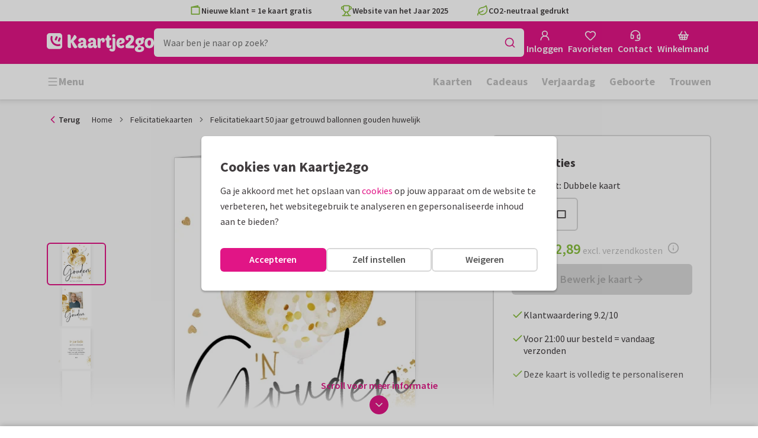

--- FILE ---
content_type: text/css
request_url: https://assets.kaartje2go.nl/assets/css/theme.a1dac233809a74a86c7.css
body_size: 2989
content:
:root{--font-body:"Source Sans Pro","Source Fallback",system-ui,-apple-system,Segoe UI,Roboto,Ubuntu,Cantarell,Noto Sans,sans-serif;--font-weight-normal:400;--font-weight-semibold:600;--font-weight-bold:700;--text-xs:0.75rem;--text-sm:0.875rem;--text-base:1rem;--text-md:1.125rem;--text-lg:1.25rem;--text-xl:1.5rem;--text-2xl:1.75rem;--text-3xl:2rem;--text-4xl:2.25rem;--text-5xl:2.5rem;--text-6xl:2.75rem;--text-7xl:3rem;--text-xs--line-height:1.5;--text-sm--line-height:1.5;--text-base--line-height:1.5;--text-md--line-height:1.5;--text-lg--line-height:1.5;--text-xl--line-height:1.5;--text-2xl--line-height:1.25;--text-3xl--line-height:1.125;--text-4xl--line-height:1.125;--text-5xl--line-height:1;--text-6xl--line-height:1;--text-7xl--line-height:1;--radius-xs:0.125rem;--radius-sm:0.25rem;--radius-md:0.375rem;--radius-lg:0.5rem;--radius-xl:0.75rem;--radius-2xl:1rem;--radius-3xl:1.5rem;--radius-4xl:2rem;--spacing:.25rem;--color-emerald-700:#078763}.font-body{font-family:var(--font-body)}.font-normal{font-weight:var(--font-weight-normal)}.font-semibold{font-weight:var(--font-weight-semibold)}.font-bold{font-weight:var(--font-weight-bold)}.text-xs{font-size:var(--text-xs);line-height:var(--leading,var(--text-xs--line-height))}.text-sm{font-size:var(--text-sm);line-height:var(--leading,var(--text-sm--line-height))}.text-base{font-size:var(--text-base);line-height:var(--leading,var(--text-base--line-height))}.text-md{font-size:var(--text-md);line-height:var(--leading,var(--text-md--line-height))}.text-lg{font-size:var(--text-lg);line-height:var(--leading,var(--text-lg--line-height))}.text-xl{font-size:var(--text-xl);line-height:var(--leading,var(--text-xl--line-height))}.text-2xl{font-size:var(--text-2xl);line-height:var(--leading,var(--text-2xl--line-height))}.text-3xl{font-size:var(--text-3xl);line-height:var(--leading,var(--text-3xl--line-height))}.text-4xl{font-size:var(--text-4xl);line-height:var(--leading,var(--text-4xl--line-height))}.text-5xl{font-size:var(--text-5xl);line-height:var(--leading,var(--text-5xl--line-height))}.text-left{text-align:left}.text-center{text-align:center}.text-right{text-align:right}.leading-none{--leading:1;line-height:1}.leading-1{--leading:calc(var(--spacing)*1);line-height:calc(var(--spacing)*1)}.leading-2{--leading:calc(var(--spacing)*2);line-height:calc(var(--spacing)*2)}.leading-3{--leading:calc(var(--spacing)*3);line-height:calc(var(--spacing)*3)}.leading-4{--leading:calc(var(--spacing)*4);line-height:calc(var(--spacing)*4)}.leading-5{--leading:calc(var(--spacing)*5);line-height:calc(var(--spacing)*5)}.leading-6{--leading:calc(var(--spacing)*6);line-height:calc(var(--spacing)*6)}.leading-7{--leading:calc(var(--spacing)*7);line-height:calc(var(--spacing)*7)}.leading-8{--leading:calc(var(--spacing)*8);line-height:calc(var(--spacing)*8)}.m-0{margin:calc(var(--spacing)*0)}.mt-0{margin-top:calc(var(--spacing)*0)}.mr-0{margin-right:calc(var(--spacing)*0)}.mb-0{margin-bottom:calc(var(--spacing)*0)}.ml-0,.mx-0{margin-left:calc(var(--spacing)*0)}.mx-0{margin-right:calc(var(--spacing)*0)}.my-0{margin-bottom:calc(var(--spacing)*0);margin-top:calc(var(--spacing)*0)}.m-1{margin:calc(var(--spacing)*1)}.mt-1{margin-top:calc(var(--spacing)*1)}.mr-1{margin-right:calc(var(--spacing)*1)}.mb-1{margin-bottom:calc(var(--spacing)*1)}.ml-1,.mx-1{margin-left:calc(var(--spacing)*1)}.mx-1{margin-right:calc(var(--spacing)*1)}.my-1{margin-bottom:calc(var(--spacing)*1);margin-top:calc(var(--spacing)*1)}.m-2{margin:calc(var(--spacing)*2)}.mt-2{margin-top:calc(var(--spacing)*2)}.mr-2{margin-right:calc(var(--spacing)*2)}.mb-2{margin-bottom:calc(var(--spacing)*2)}.ml-2,.mx-2{margin-left:calc(var(--spacing)*2)}.mx-2{margin-right:calc(var(--spacing)*2)}.my-2{margin-bottom:calc(var(--spacing)*2);margin-top:calc(var(--spacing)*2)}.m-3{margin:calc(var(--spacing)*3)}.mt-3{margin-top:calc(var(--spacing)*3)}.mr-3{margin-right:calc(var(--spacing)*3)}.mb-3{margin-bottom:calc(var(--spacing)*3)}.ml-3,.mx-3{margin-left:calc(var(--spacing)*3)}.mx-3{margin-right:calc(var(--spacing)*3)}.my-3{margin-bottom:calc(var(--spacing)*3);margin-top:calc(var(--spacing)*3)}.m-4{margin:calc(var(--spacing)*4)}.mt-4{margin-top:calc(var(--spacing)*4)}.mr-4{margin-right:calc(var(--spacing)*4)}.mb-4{margin-bottom:calc(var(--spacing)*4)}.ml-4,.mx-4{margin-left:calc(var(--spacing)*4)}.mx-4{margin-right:calc(var(--spacing)*4)}.my-4{margin-bottom:calc(var(--spacing)*4);margin-top:calc(var(--spacing)*4)}.m-5{margin:calc(var(--spacing)*5)}.mt-5{margin-top:calc(var(--spacing)*5)}.mr-5{margin-right:calc(var(--spacing)*5)}.mb-5{margin-bottom:calc(var(--spacing)*5)}.ml-5,.mx-5{margin-left:calc(var(--spacing)*5)}.mx-5{margin-right:calc(var(--spacing)*5)}.my-5{margin-bottom:calc(var(--spacing)*5);margin-top:calc(var(--spacing)*5)}.m-6{margin:calc(var(--spacing)*6)}.mt-6{margin-top:calc(var(--spacing)*6)}.mr-6{margin-right:calc(var(--spacing)*6)}.mb-6{margin-bottom:calc(var(--spacing)*6)}.ml-6,.mx-6{margin-left:calc(var(--spacing)*6)}.mx-6{margin-right:calc(var(--spacing)*6)}.my-6{margin-bottom:calc(var(--spacing)*6);margin-top:calc(var(--spacing)*6)}.m-7{margin:calc(var(--spacing)*7)}.mt-7{margin-top:calc(var(--spacing)*7)}.mr-7{margin-right:calc(var(--spacing)*7)}.mb-7{margin-bottom:calc(var(--spacing)*7)}.ml-7,.mx-7{margin-left:calc(var(--spacing)*7)}.mx-7{margin-right:calc(var(--spacing)*7)}.my-7{margin-bottom:calc(var(--spacing)*7);margin-top:calc(var(--spacing)*7)}.m-8{margin:calc(var(--spacing)*8)}.mt-8{margin-top:calc(var(--spacing)*8)}.mr-8{margin-right:calc(var(--spacing)*8)}.mb-8{margin-bottom:calc(var(--spacing)*8)}.ml-8,.mx-8{margin-left:calc(var(--spacing)*8)}.mx-8{margin-right:calc(var(--spacing)*8)}.my-8{margin-bottom:calc(var(--spacing)*8);margin-top:calc(var(--spacing)*8)}.m-9{margin:calc(var(--spacing)*9)}.mt-9{margin-top:calc(var(--spacing)*9)}.mr-9{margin-right:calc(var(--spacing)*9)}.mb-9{margin-bottom:calc(var(--spacing)*9)}.ml-9,.mx-9{margin-left:calc(var(--spacing)*9)}.mx-9{margin-right:calc(var(--spacing)*9)}.my-9{margin-bottom:calc(var(--spacing)*9);margin-top:calc(var(--spacing)*9)}.m-10{margin:calc(var(--spacing)*10)}.mt-10{margin-top:calc(var(--spacing)*10)}.mr-10{margin-right:calc(var(--spacing)*10)}.mb-10{margin-bottom:calc(var(--spacing)*10)}.ml-10,.mx-10{margin-left:calc(var(--spacing)*10)}.mx-10{margin-right:calc(var(--spacing)*10)}.my-10{margin-bottom:calc(var(--spacing)*10);margin-top:calc(var(--spacing)*10)}.m-11{margin:calc(var(--spacing)*11)}.mt-11{margin-top:calc(var(--spacing)*11)}.mr-11{margin-right:calc(var(--spacing)*11)}.mb-11{margin-bottom:calc(var(--spacing)*11)}.ml-11,.mx-11{margin-left:calc(var(--spacing)*11)}.mx-11{margin-right:calc(var(--spacing)*11)}.my-11{margin-bottom:calc(var(--spacing)*11);margin-top:calc(var(--spacing)*11)}.m-12{margin:calc(var(--spacing)*12)}.mt-12{margin-top:calc(var(--spacing)*12)}.mr-12{margin-right:calc(var(--spacing)*12)}.mb-12{margin-bottom:calc(var(--spacing)*12)}.ml-12,.mx-12{margin-left:calc(var(--spacing)*12)}.mx-12{margin-right:calc(var(--spacing)*12)}.my-12{margin-bottom:calc(var(--spacing)*12);margin-top:calc(var(--spacing)*12)}.mt-auto{margin-top:auto}.mr-auto{margin-right:auto}.mb-auto{margin-bottom:auto}.ml-auto,.mx-auto{margin-left:auto}.mx-auto{margin-right:auto}.my-auto{margin-bottom:auto;margin-top:auto}.p-0{padding:calc(var(--spacing)*0)}.pt-0{padding-top:calc(var(--spacing)*0)}.pr-0{padding-right:calc(var(--spacing)*0)}.pb-0{padding-bottom:calc(var(--spacing)*0)}.pl-0,.px-0{padding-left:calc(var(--spacing)*0)}.px-0{padding-right:calc(var(--spacing)*0)}.py-0{padding-bottom:calc(var(--spacing)*0);padding-top:calc(var(--spacing)*0)}.p-1{padding:calc(var(--spacing)*1)}.pt-1{padding-top:calc(var(--spacing)*1)}.pr-1{padding-right:calc(var(--spacing)*1)}.pb-1{padding-bottom:calc(var(--spacing)*1)}.pl-1,.px-1{padding-left:calc(var(--spacing)*1)}.px-1{padding-right:calc(var(--spacing)*1)}.py-1{padding-bottom:calc(var(--spacing)*1);padding-top:calc(var(--spacing)*1)}.p-2{padding:calc(var(--spacing)*2)}.pt-2{padding-top:calc(var(--spacing)*2)}.pr-2{padding-right:calc(var(--spacing)*2)}.pb-2{padding-bottom:calc(var(--spacing)*2)}.pl-2,.px-2{padding-left:calc(var(--spacing)*2)}.px-2{padding-right:calc(var(--spacing)*2)}.py-2{padding-bottom:calc(var(--spacing)*2);padding-top:calc(var(--spacing)*2)}.p-3{padding:calc(var(--spacing)*3)}.pt-3{padding-top:calc(var(--spacing)*3)}.pr-3{padding-right:calc(var(--spacing)*3)}.pb-3{padding-bottom:calc(var(--spacing)*3)}.pl-3,.px-3{padding-left:calc(var(--spacing)*3)}.px-3{padding-right:calc(var(--spacing)*3)}.py-3{padding-bottom:calc(var(--spacing)*3);padding-top:calc(var(--spacing)*3)}.p-4{padding:calc(var(--spacing)*4)}.pt-4{padding-top:calc(var(--spacing)*4)}.pr-4{padding-right:calc(var(--spacing)*4)}.pb-4{padding-bottom:calc(var(--spacing)*4)}.pl-4,.px-4{padding-left:calc(var(--spacing)*4)}.px-4{padding-right:calc(var(--spacing)*4)}.py-4{padding-bottom:calc(var(--spacing)*4);padding-top:calc(var(--spacing)*4)}.p-5{padding:calc(var(--spacing)*5)}.pt-5{padding-top:calc(var(--spacing)*5)}.pr-5{padding-right:calc(var(--spacing)*5)}.pb-5{padding-bottom:calc(var(--spacing)*5)}.pl-5,.px-5{padding-left:calc(var(--spacing)*5)}.px-5{padding-right:calc(var(--spacing)*5)}.py-5{padding-bottom:calc(var(--spacing)*5);padding-top:calc(var(--spacing)*5)}.p-6{padding:calc(var(--spacing)*6)}.pt-6{padding-top:calc(var(--spacing)*6)}.pr-6{padding-right:calc(var(--spacing)*6)}.pb-6{padding-bottom:calc(var(--spacing)*6)}.pl-6,.px-6{padding-left:calc(var(--spacing)*6)}.px-6{padding-right:calc(var(--spacing)*6)}.py-6{padding-bottom:calc(var(--spacing)*6);padding-top:calc(var(--spacing)*6)}.p-7{padding:calc(var(--spacing)*7)}.pt-7{padding-top:calc(var(--spacing)*7)}.pr-7{padding-right:calc(var(--spacing)*7)}.pb-7{padding-bottom:calc(var(--spacing)*7)}.pl-7,.px-7{padding-left:calc(var(--spacing)*7)}.px-7{padding-right:calc(var(--spacing)*7)}.py-7{padding-bottom:calc(var(--spacing)*7);padding-top:calc(var(--spacing)*7)}.p-8{padding:calc(var(--spacing)*8)}.pt-8{padding-top:calc(var(--spacing)*8)}.pr-8{padding-right:calc(var(--spacing)*8)}.pb-8{padding-bottom:calc(var(--spacing)*8)}.pl-8,.px-8{padding-left:calc(var(--spacing)*8)}.px-8{padding-right:calc(var(--spacing)*8)}.py-8{padding-bottom:calc(var(--spacing)*8);padding-top:calc(var(--spacing)*8)}.p-9{padding:calc(var(--spacing)*9)}.pt-9{padding-top:calc(var(--spacing)*9)}.pr-9{padding-right:calc(var(--spacing)*9)}.pb-9{padding-bottom:calc(var(--spacing)*9)}.pl-9,.px-9{padding-left:calc(var(--spacing)*9)}.px-9{padding-right:calc(var(--spacing)*9)}.py-9{padding-bottom:calc(var(--spacing)*9);padding-top:calc(var(--spacing)*9)}.p-10{padding:calc(var(--spacing)*10)}.pt-10{padding-top:calc(var(--spacing)*10)}.pr-10{padding-right:calc(var(--spacing)*10)}.pb-10{padding-bottom:calc(var(--spacing)*10)}.pl-10,.px-10{padding-left:calc(var(--spacing)*10)}.px-10{padding-right:calc(var(--spacing)*10)}.py-10{padding-bottom:calc(var(--spacing)*10);padding-top:calc(var(--spacing)*10)}.p-11{padding:calc(var(--spacing)*11)}.pt-11{padding-top:calc(var(--spacing)*11)}.pr-11{padding-right:calc(var(--spacing)*11)}.pb-11{padding-bottom:calc(var(--spacing)*11)}.pl-11,.px-11{padding-left:calc(var(--spacing)*11)}.px-11{padding-right:calc(var(--spacing)*11)}.py-11{padding-bottom:calc(var(--spacing)*11);padding-top:calc(var(--spacing)*11)}.p-12{padding:calc(var(--spacing)*12)}.pt-12{padding-top:calc(var(--spacing)*12)}.pr-12{padding-right:calc(var(--spacing)*12)}.pb-12{padding-bottom:calc(var(--spacing)*12)}.pl-12,.px-12{padding-left:calc(var(--spacing)*12)}.px-12{padding-right:calc(var(--spacing)*12)}.py-12{padding-bottom:calc(var(--spacing)*12);padding-top:calc(var(--spacing)*12)}.pt-auto{padding-top:auto}.pr-auto{padding-right:auto}.pb-auto{padding-bottom:auto}.pl-auto,.px-auto{padding-left:auto}.px-auto{padding-right:auto}.py-auto{padding-bottom:auto;padding-top:auto}.gap-0{gap:calc(var(--spacing)*0)}.gap-1{gap:calc(var(--spacing)*1)}.gap-2{gap:calc(var(--spacing)*2)}.gap-3{gap:calc(var(--spacing)*3)}.gap-4{gap:calc(var(--spacing)*4)}.gap-5{gap:calc(var(--spacing)*5)}.gap-6{gap:calc(var(--spacing)*6)}.gap-7{gap:calc(var(--spacing)*7)}.gap-8{gap:calc(var(--spacing)*8)}.gap-x-0{-moz-column-gap:calc(var(--spacing)*0);column-gap:calc(var(--spacing)*0)}.gap-x-1{-moz-column-gap:calc(var(--spacing)*1);column-gap:calc(var(--spacing)*1)}.gap-x-2{-moz-column-gap:calc(var(--spacing)*2);column-gap:calc(var(--spacing)*2)}.gap-x-3{-moz-column-gap:calc(var(--spacing)*3);column-gap:calc(var(--spacing)*3)}.gap-x-4{-moz-column-gap:calc(var(--spacing)*4);column-gap:calc(var(--spacing)*4)}.gap-x-5{-moz-column-gap:calc(var(--spacing)*5);column-gap:calc(var(--spacing)*5)}.gap-x-6{-moz-column-gap:calc(var(--spacing)*6);column-gap:calc(var(--spacing)*6)}.gap-x-7{-moz-column-gap:calc(var(--spacing)*7);column-gap:calc(var(--spacing)*7)}.gap-x-8{-moz-column-gap:calc(var(--spacing)*8);column-gap:calc(var(--spacing)*8)}.gap-y-0{row-gap:calc(var(--spacing)*0)}.gap-y-1{row-gap:calc(var(--spacing)*1)}.gap-y-2{row-gap:calc(var(--spacing)*2)}.gap-y-3{row-gap:calc(var(--spacing)*3)}.gap-y-4{row-gap:calc(var(--spacing)*4)}.gap-y-5{row-gap:calc(var(--spacing)*5)}.gap-y-6{row-gap:calc(var(--spacing)*6)}.gap-y-7{row-gap:calc(var(--spacing)*7)}.gap-y-8{row-gap:calc(var(--spacing)*8)}.items-center{align-items:center}.items-start{align-items:flex-start}.items-end{align-items:flex-end}.justify-center{justify-content:center}.justify-start{justify-content:flex-start}.justify-end{justify-content:flex-end}.justify-between{justify-content:space-between}.justify-around{justify-content:space-around}.flex-row{flex-direction:row}.flex-row-reverse{flex-direction:row-reverse}.flex-col{flex-direction:column}.flex-col-reverse{flex-direction:column-reverse}.flex-wrap{flex-wrap:wrap}.flex-wrap-reverse{flex-wrap:wrap-reverse}.box-content{box-sizing:initial}.shrink-0{flex-shrink:0}.grow{flex-grow:1}.order-last{order:calc(infinity)}.whitespace-nowrap{white-space:nowrap}.inline{display:inline}.block{display:block}.object-contain{object-fit:contain}.object-cover{object-fit:cover}.relative{position:relative}.absolute{position:absolute}.inset-0{bottom:0;left:0;right:0;top:0}.rounded-xs{border-radius:var(--radius-xs)}.rounded-sm{border-radius:var(--radius-sm)}.rounded-md{border-radius:var(--radius-md)}.rounded-lg{border-radius:var(--radius-lg)}.rounded-xl{border-radius:var(--radius-xl)}.rounded-2xl{border-radius:var(--radius-2xl)}.rounded-3xl{border-radius:var(--radius-3xl)}.rounded-4xl{border-radius:var(--radius-4xl)}.size-0{height:calc(var(--spacing)*0);width:calc(var(--spacing)*0)}.size-1{height:calc(var(--spacing)*1);width:calc(var(--spacing)*1)}.size-2{height:calc(var(--spacing)*2);width:calc(var(--spacing)*2)}.size-3{height:calc(var(--spacing)*3);width:calc(var(--spacing)*3)}.size-4{height:calc(var(--spacing)*4);width:calc(var(--spacing)*4)}.size-5{height:calc(var(--spacing)*5);width:calc(var(--spacing)*5)}.size-6{height:calc(var(--spacing)*6);width:calc(var(--spacing)*6)}.size-7{height:calc(var(--spacing)*7);width:calc(var(--spacing)*7)}.size-8{height:calc(var(--spacing)*8);width:calc(var(--spacing)*8)}.h-full{height:100%}.w-full{width:100%}.size-full{height:100%;width:100%}.aspect-square{aspect-ratio:1/1}.cursor-pointer{cursor:pointer}.fill-current{fill:currentColor}.aspect-square-legacy{height:0;padding-top:100%;position:relative}@media (min-width:23.75rem){.xs\:font-normal{font-weight:var(--font-weight-normal)}.xs\:font-semibold{font-weight:var(--font-weight-semibold)}.xs\:font-bold{font-weight:var(--font-weight-bold)}.xs\:text-xs{font-size:var(--text-xs);line-height:var(--leading,var(--text-xs--line-height))}.xs\:text-sm{font-size:var(--text-sm);line-height:var(--leading,var(--text-sm--line-height))}.xs\:text-base{font-size:var(--text-base);line-height:var(--leading,var(--text-base--line-height))}.xs\:text-md{font-size:var(--text-md);line-height:var(--leading,var(--text-md--line-height))}.xs\:text-lg{font-size:var(--text-lg);line-height:var(--leading,var(--text-lg--line-height))}.xs\:text-xl{font-size:var(--text-xl);line-height:var(--leading,var(--text-xl--line-height))}.xs\:text-2xl{font-size:var(--text-2xl);line-height:var(--leading,var(--text-2xl--line-height))}.xs\:text-3xl{font-size:var(--text-3xl);line-height:var(--leading,var(--text-3xl--line-height))}.xs\:text-4xl{font-size:var(--text-4xl);line-height:var(--leading,var(--text-4xl--line-height))}.xs\:text-5xl{font-size:var(--text-5xl);line-height:var(--leading,var(--text-5xl--line-height))}.xs\:text-left{text-align:left}.xs\:text-center{text-align:center}.xs\:text-right{text-align:right}.xs\:m-0{margin:calc(var(--spacing)*0)}.xs\:mt-0{margin-top:calc(var(--spacing)*0)}.xs\:mr-0{margin-right:calc(var(--spacing)*0)}.xs\:mb-0{margin-bottom:calc(var(--spacing)*0)}.xs\:ml-0,.xs\:mx-0{margin-left:calc(var(--spacing)*0)}.xs\:mx-0{margin-right:calc(var(--spacing)*0)}.xs\:my-0{margin-bottom:calc(var(--spacing)*0);margin-top:calc(var(--spacing)*0)}.xs\:m-1{margin:calc(var(--spacing)*1)}.xs\:mt-1{margin-top:calc(var(--spacing)*1)}.xs\:mr-1{margin-right:calc(var(--spacing)*1)}.xs\:mb-1{margin-bottom:calc(var(--spacing)*1)}.xs\:ml-1,.xs\:mx-1{margin-left:calc(var(--spacing)*1)}.xs\:mx-1{margin-right:calc(var(--spacing)*1)}.xs\:my-1{margin-bottom:calc(var(--spacing)*1);margin-top:calc(var(--spacing)*1)}.xs\:m-2{margin:calc(var(--spacing)*2)}.xs\:mt-2{margin-top:calc(var(--spacing)*2)}.xs\:mr-2{margin-right:calc(var(--spacing)*2)}.xs\:mb-2{margin-bottom:calc(var(--spacing)*2)}.xs\:ml-2,.xs\:mx-2{margin-left:calc(var(--spacing)*2)}.xs\:mx-2{margin-right:calc(var(--spacing)*2)}.xs\:my-2{margin-bottom:calc(var(--spacing)*2);margin-top:calc(var(--spacing)*2)}.xs\:m-3{margin:calc(var(--spacing)*3)}.xs\:mt-3{margin-top:calc(var(--spacing)*3)}.xs\:mr-3{margin-right:calc(var(--spacing)*3)}.xs\:mb-3{margin-bottom:calc(var(--spacing)*3)}.xs\:ml-3,.xs\:mx-3{margin-left:calc(var(--spacing)*3)}.xs\:mx-3{margin-right:calc(var(--spacing)*3)}.xs\:my-3{margin-bottom:calc(var(--spacing)*3);margin-top:calc(var(--spacing)*3)}.xs\:m-4{margin:calc(var(--spacing)*4)}.xs\:mt-4{margin-top:calc(var(--spacing)*4)}.xs\:mr-4{margin-right:calc(var(--spacing)*4)}.xs\:mb-4{margin-bottom:calc(var(--spacing)*4)}.xs\:ml-4,.xs\:mx-4{margin-left:calc(var(--spacing)*4)}.xs\:mx-4{margin-right:calc(var(--spacing)*4)}.xs\:my-4{margin-bottom:calc(var(--spacing)*4);margin-top:calc(var(--spacing)*4)}.xs\:m-5{margin:calc(var(--spacing)*5)}.xs\:mt-5{margin-top:calc(var(--spacing)*5)}.xs\:mr-5{margin-right:calc(var(--spacing)*5)}.xs\:mb-5{margin-bottom:calc(var(--spacing)*5)}.xs\:ml-5,.xs\:mx-5{margin-left:calc(var(--spacing)*5)}.xs\:mx-5{margin-right:calc(var(--spacing)*5)}.xs\:my-5{margin-bottom:calc(var(--spacing)*5);margin-top:calc(var(--spacing)*5)}.xs\:m-6{margin:calc(var(--spacing)*6)}.xs\:mt-6{margin-top:calc(var(--spacing)*6)}.xs\:mr-6{margin-right:calc(var(--spacing)*6)}.xs\:mb-6{margin-bottom:calc(var(--spacing)*6)}.xs\:ml-6,.xs\:mx-6{margin-left:calc(var(--spacing)*6)}.xs\:mx-6{margin-right:calc(var(--spacing)*6)}.xs\:my-6{margin-bottom:calc(var(--spacing)*6);margin-top:calc(var(--spacing)*6)}.xs\:m-7{margin:calc(var(--spacing)*7)}.xs\:mt-7{margin-top:calc(var(--spacing)*7)}.xs\:mr-7{margin-right:calc(var(--spacing)*7)}.xs\:mb-7{margin-bottom:calc(var(--spacing)*7)}.xs\:ml-7,.xs\:mx-7{margin-left:calc(var(--spacing)*7)}.xs\:mx-7{margin-right:calc(var(--spacing)*7)}.xs\:my-7{margin-bottom:calc(var(--spacing)*7);margin-top:calc(var(--spacing)*7)}.xs\:m-8{margin:calc(var(--spacing)*8)}.xs\:mt-8{margin-top:calc(var(--spacing)*8)}.xs\:mr-8{margin-right:calc(var(--spacing)*8)}.xs\:mb-8{margin-bottom:calc(var(--spacing)*8)}.xs\:ml-8,.xs\:mx-8{margin-left:calc(var(--spacing)*8)}.xs\:mx-8{margin-right:calc(var(--spacing)*8)}.xs\:my-8{margin-bottom:calc(var(--spacing)*8);margin-top:calc(var(--spacing)*8)}.xs\:m-9{margin:calc(var(--spacing)*9)}.xs\:mt-9{margin-top:calc(var(--spacing)*9)}.xs\:mr-9{margin-right:calc(var(--spacing)*9)}.xs\:mb-9{margin-bottom:calc(var(--spacing)*9)}.xs\:ml-9,.xs\:mx-9{margin-left:calc(var(--spacing)*9)}.xs\:mx-9{margin-right:calc(var(--spacing)*9)}.xs\:my-9{margin-bottom:calc(var(--spacing)*9);margin-top:calc(var(--spacing)*9)}.xs\:m-10{margin:calc(var(--spacing)*10)}.xs\:mt-10{margin-top:calc(var(--spacing)*10)}.xs\:mr-10{margin-right:calc(var(--spacing)*10)}.xs\:mb-10{margin-bottom:calc(var(--spacing)*10)}.xs\:ml-10,.xs\:mx-10{margin-left:calc(var(--spacing)*10)}.xs\:mx-10{margin-right:calc(var(--spacing)*10)}.xs\:my-10{margin-bottom:calc(var(--spacing)*10);margin-top:calc(var(--spacing)*10)}.xs\:m-11{margin:calc(var(--spacing)*11)}.xs\:mt-11{margin-top:calc(var(--spacing)*11)}.xs\:mr-11{margin-right:calc(var(--spacing)*11)}.xs\:mb-11{margin-bottom:calc(var(--spacing)*11)}.xs\:ml-11,.xs\:mx-11{margin-left:calc(var(--spacing)*11)}.xs\:mx-11{margin-right:calc(var(--spacing)*11)}.xs\:my-11{margin-bottom:calc(var(--spacing)*11);margin-top:calc(var(--spacing)*11)}.xs\:m-12{margin:calc(var(--spacing)*12)}.xs\:mt-12{margin-top:calc(var(--spacing)*12)}.xs\:mr-12{margin-right:calc(var(--spacing)*12)}.xs\:mb-12{margin-bottom:calc(var(--spacing)*12)}.xs\:ml-12,.xs\:mx-12{margin-left:calc(var(--spacing)*12)}.xs\:mx-12{margin-right:calc(var(--spacing)*12)}.xs\:my-12{margin-bottom:calc(var(--spacing)*12);margin-top:calc(var(--spacing)*12)}.xs\:mt-auto{margin-top:auto}.xs\:mr-auto{margin-right:auto}.xs\:mb-auto{margin-bottom:auto}.xs\:ml-auto,.xs\:mx-auto{margin-left:auto}.xs\:mx-auto{margin-right:auto}.xs\:my-auto{margin-bottom:auto;margin-top:auto}.xs\:p-0{padding:calc(var(--spacing)*0)}.xs\:pt-0{padding-top:calc(var(--spacing)*0)}.xs\:pr-0{padding-right:calc(var(--spacing)*0)}.xs\:pb-0{padding-bottom:calc(var(--spacing)*0)}.xs\:pl-0,.xs\:px-0{padding-left:calc(var(--spacing)*0)}.xs\:px-0{padding-right:calc(var(--spacing)*0)}.xs\:py-0{padding-bottom:calc(var(--spacing)*0);padding-top:calc(var(--spacing)*0)}.xs\:p-1{padding:calc(var(--spacing)*1)}.xs\:pt-1{padding-top:calc(var(--spacing)*1)}.xs\:pr-1{padding-right:calc(var(--spacing)*1)}.xs\:pb-1{padding-bottom:calc(var(--spacing)*1)}.xs\:pl-1,.xs\:px-1{padding-left:calc(var(--spacing)*1)}.xs\:px-1{padding-right:calc(var(--spacing)*1)}.xs\:py-1{padding-bottom:calc(var(--spacing)*1);padding-top:calc(var(--spacing)*1)}.xs\:p-2{padding:calc(var(--spacing)*2)}.xs\:pt-2{padding-top:calc(var(--spacing)*2)}.xs\:pr-2{padding-right:calc(var(--spacing)*2)}.xs\:pb-2{padding-bottom:calc(var(--spacing)*2)}.xs\:pl-2,.xs\:px-2{padding-left:calc(var(--spacing)*2)}.xs\:px-2{padding-right:calc(var(--spacing)*2)}.xs\:py-2{padding-bottom:calc(var(--spacing)*2);padding-top:calc(var(--spacing)*2)}.xs\:p-3{padding:calc(var(--spacing)*3)}.xs\:pt-3{padding-top:calc(var(--spacing)*3)}.xs\:pr-3{padding-right:calc(var(--spacing)*3)}.xs\:pb-3{padding-bottom:calc(var(--spacing)*3)}.xs\:pl-3,.xs\:px-3{padding-left:calc(var(--spacing)*3)}.xs\:px-3{padding-right:calc(var(--spacing)*3)}.xs\:py-3{padding-bottom:calc(var(--spacing)*3);padding-top:calc(var(--spacing)*3)}.xs\:p-4{padding:calc(var(--spacing)*4)}.xs\:pt-4{padding-top:calc(var(--spacing)*4)}.xs\:pr-4{padding-right:calc(var(--spacing)*4)}.xs\:pb-4{padding-bottom:calc(var(--spacing)*4)}.xs\:pl-4,.xs\:px-4{padding-left:calc(var(--spacing)*4)}.xs\:px-4{padding-right:calc(var(--spacing)*4)}.xs\:py-4{padding-bottom:calc(var(--spacing)*4);padding-top:calc(var(--spacing)*4)}.xs\:p-5{padding:calc(var(--spacing)*5)}.xs\:pt-5{padding-top:calc(var(--spacing)*5)}.xs\:pr-5{padding-right:calc(var(--spacing)*5)}.xs\:pb-5{padding-bottom:calc(var(--spacing)*5)}.xs\:pl-5,.xs\:px-5{padding-left:calc(var(--spacing)*5)}.xs\:px-5{padding-right:calc(var(--spacing)*5)}.xs\:py-5{padding-bottom:calc(var(--spacing)*5);padding-top:calc(var(--spacing)*5)}.xs\:p-6{padding:calc(var(--spacing)*6)}.xs\:pt-6{padding-top:calc(var(--spacing)*6)}.xs\:pr-6{padding-right:calc(var(--spacing)*6)}.xs\:pb-6{padding-bottom:calc(var(--spacing)*6)}.xs\:pl-6,.xs\:px-6{padding-left:calc(var(--spacing)*6)}.xs\:px-6{padding-right:calc(var(--spacing)*6)}.xs\:py-6{padding-bottom:calc(var(--spacing)*6);padding-top:calc(var(--spacing)*6)}.xs\:p-7{padding:calc(var(--spacing)*7)}.xs\:pt-7{padding-top:calc(var(--spacing)*7)}.xs\:pr-7{padding-right:calc(var(--spacing)*7)}.xs\:pb-7{padding-bottom:calc(var(--spacing)*7)}.xs\:pl-7,.xs\:px-7{padding-left:calc(var(--spacing)*7)}.xs\:px-7{padding-right:calc(var(--spacing)*7)}.xs\:py-7{padding-bottom:calc(var(--spacing)*7);padding-top:calc(var(--spacing)*7)}.xs\:p-8{padding:calc(var(--spacing)*8)}.xs\:pt-8{padding-top:calc(var(--spacing)*8)}.xs\:pr-8{padding-right:calc(var(--spacing)*8)}.xs\:pb-8{padding-bottom:calc(var(--spacing)*8)}.xs\:pl-8,.xs\:px-8{padding-left:calc(var(--spacing)*8)}.xs\:px-8{padding-right:calc(var(--spacing)*8)}.xs\:py-8{padding-bottom:calc(var(--spacing)*8);padding-top:calc(var(--spacing)*8)}.xs\:p-9{padding:calc(var(--spacing)*9)}.xs\:pt-9{padding-top:calc(var(--spacing)*9)}.xs\:pr-9{padding-right:calc(var(--spacing)*9)}.xs\:pb-9{padding-bottom:calc(var(--spacing)*9)}.xs\:pl-9,.xs\:px-9{padding-left:calc(var(--spacing)*9)}.xs\:px-9{padding-right:calc(var(--spacing)*9)}.xs\:py-9{padding-bottom:calc(var(--spacing)*9);padding-top:calc(var(--spacing)*9)}.xs\:p-10{padding:calc(var(--spacing)*10)}.xs\:pt-10{padding-top:calc(var(--spacing)*10)}.xs\:pr-10{padding-right:calc(var(--spacing)*10)}.xs\:pb-10{padding-bottom:calc(var(--spacing)*10)}.xs\:pl-10,.xs\:px-10{padding-left:calc(var(--spacing)*10)}.xs\:px-10{padding-right:calc(var(--spacing)*10)}.xs\:py-10{padding-bottom:calc(var(--spacing)*10);padding-top:calc(var(--spacing)*10)}.xs\:p-11{padding:calc(var(--spacing)*11)}.xs\:pt-11{padding-top:calc(var(--spacing)*11)}.xs\:pr-11{padding-right:calc(var(--spacing)*11)}.xs\:pb-11{padding-bottom:calc(var(--spacing)*11)}.xs\:pl-11,.xs\:px-11{padding-left:calc(var(--spacing)*11)}.xs\:px-11{padding-right:calc(var(--spacing)*11)}.xs\:py-11{padding-bottom:calc(var(--spacing)*11);padding-top:calc(var(--spacing)*11)}.xs\:p-12{padding:calc(var(--spacing)*12)}.xs\:pt-12{padding-top:calc(var(--spacing)*12)}.xs\:pr-12{padding-right:calc(var(--spacing)*12)}.xs\:pb-12{padding-bottom:calc(var(--spacing)*12)}.xs\:pl-12,.xs\:px-12{padding-left:calc(var(--spacing)*12)}.xs\:px-12{padding-right:calc(var(--spacing)*12)}.xs\:py-12{padding-bottom:calc(var(--spacing)*12);padding-top:calc(var(--spacing)*12)}.xs\:pt-auto{padding-top:auto}.xs\:pr-auto{padding-right:auto}.xs\:pb-auto{padding-bottom:auto}.xs\:pl-auto,.xs\:px-auto{padding-left:auto}.xs\:px-auto{padding-right:auto}.xs\:py-auto{padding-bottom:auto;padding-top:auto}.xs\:gap-0{gap:calc(var(--spacing)*0)}.xs\:gap-1{gap:calc(var(--spacing)*1)}.xs\:gap-2{gap:calc(var(--spacing)*2)}.xs\:gap-3{gap:calc(var(--spacing)*3)}.xs\:gap-4{gap:calc(var(--spacing)*4)}.xs\:gap-5{gap:calc(var(--spacing)*5)}.xs\:gap-6{gap:calc(var(--spacing)*6)}.xs\:gap-7{gap:calc(var(--spacing)*7)}.xs\:gap-8{gap:calc(var(--spacing)*8)}.xs\:gap-x-0{-moz-column-gap:calc(var(--spacing)*0);column-gap:calc(var(--spacing)*0)}.xs\:gap-x-1{-moz-column-gap:calc(var(--spacing)*1);column-gap:calc(var(--spacing)*1)}.xs\:gap-x-2{-moz-column-gap:calc(var(--spacing)*2);column-gap:calc(var(--spacing)*2)}.xs\:gap-x-3{-moz-column-gap:calc(var(--spacing)*3);column-gap:calc(var(--spacing)*3)}.xs\:gap-x-4{-moz-column-gap:calc(var(--spacing)*4);column-gap:calc(var(--spacing)*4)}.xs\:gap-x-5{-moz-column-gap:calc(var(--spacing)*5);column-gap:calc(var(--spacing)*5)}.xs\:gap-x-6{-moz-column-gap:calc(var(--spacing)*6);column-gap:calc(var(--spacing)*6)}.xs\:gap-x-7{-moz-column-gap:calc(var(--spacing)*7);column-gap:calc(var(--spacing)*7)}.xs\:gap-x-8{-moz-column-gap:calc(var(--spacing)*8);column-gap:calc(var(--spacing)*8)}.xs\:gap-y-0{row-gap:calc(var(--spacing)*0)}.xs\:gap-y-1{row-gap:calc(var(--spacing)*1)}.xs\:gap-y-2{row-gap:calc(var(--spacing)*2)}.xs\:gap-y-3{row-gap:calc(var(--spacing)*3)}.xs\:gap-y-4{row-gap:calc(var(--spacing)*4)}.xs\:gap-y-5{row-gap:calc(var(--spacing)*5)}.xs\:gap-y-6{row-gap:calc(var(--spacing)*6)}.xs\:gap-y-7{row-gap:calc(var(--spacing)*7)}.xs\:gap-y-8{row-gap:calc(var(--spacing)*8)}.xs\:items-center{align-items:center}.xs\:items-start{align-items:flex-start}.xs\:items-end{align-items:flex-end}.xs\:justify-center{justify-content:center}.xs\:justify-start{justify-content:flex-start}.xs\:justify-end{justify-content:flex-end}.xs\:justify-between{justify-content:space-between}.xs\:justify-around{justify-content:space-around}.xs\:flex-row{flex-direction:row}.xs\:flex-row-reverse{flex-direction:row-reverse}.xs\:flex-col{flex-direction:column}.xs\:flex-col-reverse{flex-direction:column-reverse}.xs\:flex-wrap{flex-wrap:wrap}.xs\:flex-wrap-reverse{flex-wrap:wrap-reverse}.xs\:size-0{height:calc(var(--spacing)*0);width:calc(var(--spacing)*0)}.xs\:size-1{height:calc(var(--spacing)*1);width:calc(var(--spacing)*1)}.xs\:size-2{height:calc(var(--spacing)*2);width:calc(var(--spacing)*2)}.xs\:size-3{height:calc(var(--spacing)*3);width:calc(var(--spacing)*3)}.xs\:size-4{height:calc(var(--spacing)*4);width:calc(var(--spacing)*4)}.xs\:size-5{height:calc(var(--spacing)*5);width:calc(var(--spacing)*5)}.xs\:size-6{height:calc(var(--spacing)*6);width:calc(var(--spacing)*6)}.xs\:size-7{height:calc(var(--spacing)*7);width:calc(var(--spacing)*7)}.xs\:size-8{height:calc(var(--spacing)*8);width:calc(var(--spacing)*8)}}@media (min-width:48rem){.sm\:font-normal{font-weight:var(--font-weight-normal)}.sm\:font-semibold{font-weight:var(--font-weight-semibold)}.sm\:font-bold{font-weight:var(--font-weight-bold)}.sm\:text-xs{font-size:var(--text-xs);line-height:var(--leading,var(--text-xs--line-height))}.sm\:text-sm{font-size:var(--text-sm);line-height:var(--leading,var(--text-sm--line-height))}.sm\:text-base{font-size:var(--text-base);line-height:var(--leading,var(--text-base--line-height))}.sm\:text-md{font-size:var(--text-md);line-height:var(--leading,var(--text-md--line-height))}.sm\:text-lg{font-size:var(--text-lg);line-height:var(--leading,var(--text-lg--line-height))}.sm\:text-xl{font-size:var(--text-xl);line-height:var(--leading,var(--text-xl--line-height))}.sm\:text-2xl{font-size:var(--text-2xl);line-height:var(--leading,var(--text-2xl--line-height))}.sm\:text-3xl{font-size:var(--text-3xl);line-height:var(--leading,var(--text-3xl--line-height))}.sm\:text-4xl{font-size:var(--text-4xl);line-height:var(--leading,var(--text-4xl--line-height))}.sm\:text-5xl{font-size:var(--text-5xl);line-height:var(--leading,var(--text-5xl--line-height))}.sm\:text-left{text-align:left}.sm\:text-center{text-align:center}.sm\:text-right{text-align:right}.sm\:m-0{margin:calc(var(--spacing)*0)}.sm\:mt-0{margin-top:calc(var(--spacing)*0)}.sm\:mr-0{margin-right:calc(var(--spacing)*0)}.sm\:mb-0{margin-bottom:calc(var(--spacing)*0)}.sm\:ml-0,.sm\:mx-0{margin-left:calc(var(--spacing)*0)}.sm\:mx-0{margin-right:calc(var(--spacing)*0)}.sm\:my-0{margin-bottom:calc(var(--spacing)*0);margin-top:calc(var(--spacing)*0)}.sm\:m-1{margin:calc(var(--spacing)*1)}.sm\:mt-1{margin-top:calc(var(--spacing)*1)}.sm\:mr-1{margin-right:calc(var(--spacing)*1)}.sm\:mb-1{margin-bottom:calc(var(--spacing)*1)}.sm\:ml-1,.sm\:mx-1{margin-left:calc(var(--spacing)*1)}.sm\:mx-1{margin-right:calc(var(--spacing)*1)}.sm\:my-1{margin-bottom:calc(var(--spacing)*1);margin-top:calc(var(--spacing)*1)}.sm\:m-2{margin:calc(var(--spacing)*2)}.sm\:mt-2{margin-top:calc(var(--spacing)*2)}.sm\:mr-2{margin-right:calc(var(--spacing)*2)}.sm\:mb-2{margin-bottom:calc(var(--spacing)*2)}.sm\:ml-2,.sm\:mx-2{margin-left:calc(var(--spacing)*2)}.sm\:mx-2{margin-right:calc(var(--spacing)*2)}.sm\:my-2{margin-bottom:calc(var(--spacing)*2);margin-top:calc(var(--spacing)*2)}.sm\:m-3{margin:calc(var(--spacing)*3)}.sm\:mt-3{margin-top:calc(var(--spacing)*3)}.sm\:mr-3{margin-right:calc(var(--spacing)*3)}.sm\:mb-3{margin-bottom:calc(var(--spacing)*3)}.sm\:ml-3,.sm\:mx-3{margin-left:calc(var(--spacing)*3)}.sm\:mx-3{margin-right:calc(var(--spacing)*3)}.sm\:my-3{margin-bottom:calc(var(--spacing)*3);margin-top:calc(var(--spacing)*3)}.sm\:m-4{margin:calc(var(--spacing)*4)}.sm\:mt-4{margin-top:calc(var(--spacing)*4)}.sm\:mr-4{margin-right:calc(var(--spacing)*4)}.sm\:mb-4{margin-bottom:calc(var(--spacing)*4)}.sm\:ml-4,.sm\:mx-4{margin-left:calc(var(--spacing)*4)}.sm\:mx-4{margin-right:calc(var(--spacing)*4)}.sm\:my-4{margin-bottom:calc(var(--spacing)*4);margin-top:calc(var(--spacing)*4)}.sm\:m-5{margin:calc(var(--spacing)*5)}.sm\:mt-5{margin-top:calc(var(--spacing)*5)}.sm\:mr-5{margin-right:calc(var(--spacing)*5)}.sm\:mb-5{margin-bottom:calc(var(--spacing)*5)}.sm\:ml-5,.sm\:mx-5{margin-left:calc(var(--spacing)*5)}.sm\:mx-5{margin-right:calc(var(--spacing)*5)}.sm\:my-5{margin-bottom:calc(var(--spacing)*5);margin-top:calc(var(--spacing)*5)}.sm\:m-6{margin:calc(var(--spacing)*6)}.sm\:mt-6{margin-top:calc(var(--spacing)*6)}.sm\:mr-6{margin-right:calc(var(--spacing)*6)}.sm\:mb-6{margin-bottom:calc(var(--spacing)*6)}.sm\:ml-6,.sm\:mx-6{margin-left:calc(var(--spacing)*6)}.sm\:mx-6{margin-right:calc(var(--spacing)*6)}.sm\:my-6{margin-bottom:calc(var(--spacing)*6);margin-top:calc(var(--spacing)*6)}.sm\:m-7{margin:calc(var(--spacing)*7)}.sm\:mt-7{margin-top:calc(var(--spacing)*7)}.sm\:mr-7{margin-right:calc(var(--spacing)*7)}.sm\:mb-7{margin-bottom:calc(var(--spacing)*7)}.sm\:ml-7,.sm\:mx-7{margin-left:calc(var(--spacing)*7)}.sm\:mx-7{margin-right:calc(var(--spacing)*7)}.sm\:my-7{margin-bottom:calc(var(--spacing)*7);margin-top:calc(var(--spacing)*7)}.sm\:m-8{margin:calc(var(--spacing)*8)}.sm\:mt-8{margin-top:calc(var(--spacing)*8)}.sm\:mr-8{margin-right:calc(var(--spacing)*8)}.sm\:mb-8{margin-bottom:calc(var(--spacing)*8)}.sm\:ml-8,.sm\:mx-8{margin-left:calc(var(--spacing)*8)}.sm\:mx-8{margin-right:calc(var(--spacing)*8)}.sm\:my-8{margin-bottom:calc(var(--spacing)*8);margin-top:calc(var(--spacing)*8)}.sm\:m-9{margin:calc(var(--spacing)*9)}.sm\:mt-9{margin-top:calc(var(--spacing)*9)}.sm\:mr-9{margin-right:calc(var(--spacing)*9)}.sm\:mb-9{margin-bottom:calc(var(--spacing)*9)}.sm\:ml-9,.sm\:mx-9{margin-left:calc(var(--spacing)*9)}.sm\:mx-9{margin-right:calc(var(--spacing)*9)}.sm\:my-9{margin-bottom:calc(var(--spacing)*9);margin-top:calc(var(--spacing)*9)}.sm\:m-10{margin:calc(var(--spacing)*10)}.sm\:mt-10{margin-top:calc(var(--spacing)*10)}.sm\:mr-10{margin-right:calc(var(--spacing)*10)}.sm\:mb-10{margin-bottom:calc(var(--spacing)*10)}.sm\:ml-10,.sm\:mx-10{margin-left:calc(var(--spacing)*10)}.sm\:mx-10{margin-right:calc(var(--spacing)*10)}.sm\:my-10{margin-bottom:calc(var(--spacing)*10);margin-top:calc(var(--spacing)*10)}.sm\:m-11{margin:calc(var(--spacing)*11)}.sm\:mt-11{margin-top:calc(var(--spacing)*11)}.sm\:mr-11{margin-right:calc(var(--spacing)*11)}.sm\:mb-11{margin-bottom:calc(var(--spacing)*11)}.sm\:ml-11,.sm\:mx-11{margin-left:calc(var(--spacing)*11)}.sm\:mx-11{margin-right:calc(var(--spacing)*11)}.sm\:my-11{margin-bottom:calc(var(--spacing)*11);margin-top:calc(var(--spacing)*11)}.sm\:m-12{margin:calc(var(--spacing)*12)}.sm\:mt-12{margin-top:calc(var(--spacing)*12)}.sm\:mr-12{margin-right:calc(var(--spacing)*12)}.sm\:mb-12{margin-bottom:calc(var(--spacing)*12)}.sm\:ml-12,.sm\:mx-12{margin-left:calc(var(--spacing)*12)}.sm\:mx-12{margin-right:calc(var(--spacing)*12)}.sm\:my-12{margin-bottom:calc(var(--spacing)*12);margin-top:calc(var(--spacing)*12)}.sm\:mt-auto{margin-top:auto}.sm\:mr-auto{margin-right:auto}.sm\:mb-auto{margin-bottom:auto}.sm\:ml-auto,.sm\:mx-auto{margin-left:auto}.sm\:mx-auto{margin-right:auto}.sm\:my-auto{margin-bottom:auto;margin-top:auto}.sm\:p-0{padding:calc(var(--spacing)*0)}.sm\:pt-0{padding-top:calc(var(--spacing)*0)}.sm\:pr-0{padding-right:calc(var(--spacing)*0)}.sm\:pb-0{padding-bottom:calc(var(--spacing)*0)}.sm\:pl-0,.sm\:px-0{padding-left:calc(var(--spacing)*0)}.sm\:px-0{padding-right:calc(var(--spacing)*0)}.sm\:py-0{padding-bottom:calc(var(--spacing)*0);padding-top:calc(var(--spacing)*0)}.sm\:p-1{padding:calc(var(--spacing)*1)}.sm\:pt-1{padding-top:calc(var(--spacing)*1)}.sm\:pr-1{padding-right:calc(var(--spacing)*1)}.sm\:pb-1{padding-bottom:calc(var(--spacing)*1)}.sm\:pl-1,.sm\:px-1{padding-left:calc(var(--spacing)*1)}.sm\:px-1{padding-right:calc(var(--spacing)*1)}.sm\:py-1{padding-bottom:calc(var(--spacing)*1);padding-top:calc(var(--spacing)*1)}.sm\:p-2{padding:calc(var(--spacing)*2)}.sm\:pt-2{padding-top:calc(var(--spacing)*2)}.sm\:pr-2{padding-right:calc(var(--spacing)*2)}.sm\:pb-2{padding-bottom:calc(var(--spacing)*2)}.sm\:pl-2,.sm\:px-2{padding-left:calc(var(--spacing)*2)}.sm\:px-2{padding-right:calc(var(--spacing)*2)}.sm\:py-2{padding-bottom:calc(var(--spacing)*2);padding-top:calc(var(--spacing)*2)}.sm\:p-3{padding:calc(var(--spacing)*3)}.sm\:pt-3{padding-top:calc(var(--spacing)*3)}.sm\:pr-3{padding-right:calc(var(--spacing)*3)}.sm\:pb-3{padding-bottom:calc(var(--spacing)*3)}.sm\:pl-3,.sm\:px-3{padding-left:calc(var(--spacing)*3)}.sm\:px-3{padding-right:calc(var(--spacing)*3)}.sm\:py-3{padding-bottom:calc(var(--spacing)*3);padding-top:calc(var(--spacing)*3)}.sm\:p-4{padding:calc(var(--spacing)*4)}.sm\:pt-4{padding-top:calc(var(--spacing)*4)}.sm\:pr-4{padding-right:calc(var(--spacing)*4)}.sm\:pb-4{padding-bottom:calc(var(--spacing)*4)}.sm\:pl-4,.sm\:px-4{padding-left:calc(var(--spacing)*4)}.sm\:px-4{padding-right:calc(var(--spacing)*4)}.sm\:py-4{padding-bottom:calc(var(--spacing)*4);padding-top:calc(var(--spacing)*4)}.sm\:p-5{padding:calc(var(--spacing)*5)}.sm\:pt-5{padding-top:calc(var(--spacing)*5)}.sm\:pr-5{padding-right:calc(var(--spacing)*5)}.sm\:pb-5{padding-bottom:calc(var(--spacing)*5)}.sm\:pl-5,.sm\:px-5{padding-left:calc(var(--spacing)*5)}.sm\:px-5{padding-right:calc(var(--spacing)*5)}.sm\:py-5{padding-bottom:calc(var(--spacing)*5);padding-top:calc(var(--spacing)*5)}.sm\:p-6{padding:calc(var(--spacing)*6)}.sm\:pt-6{padding-top:calc(var(--spacing)*6)}.sm\:pr-6{padding-right:calc(var(--spacing)*6)}.sm\:pb-6{padding-bottom:calc(var(--spacing)*6)}.sm\:pl-6,.sm\:px-6{padding-left:calc(var(--spacing)*6)}.sm\:px-6{padding-right:calc(var(--spacing)*6)}.sm\:py-6{padding-bottom:calc(var(--spacing)*6);padding-top:calc(var(--spacing)*6)}.sm\:p-7{padding:calc(var(--spacing)*7)}.sm\:pt-7{padding-top:calc(var(--spacing)*7)}.sm\:pr-7{padding-right:calc(var(--spacing)*7)}.sm\:pb-7{padding-bottom:calc(var(--spacing)*7)}.sm\:pl-7,.sm\:px-7{padding-left:calc(var(--spacing)*7)}.sm\:px-7{padding-right:calc(var(--spacing)*7)}.sm\:py-7{padding-bottom:calc(var(--spacing)*7);padding-top:calc(var(--spacing)*7)}.sm\:p-8{padding:calc(var(--spacing)*8)}.sm\:pt-8{padding-top:calc(var(--spacing)*8)}.sm\:pr-8{padding-right:calc(var(--spacing)*8)}.sm\:pb-8{padding-bottom:calc(var(--spacing)*8)}.sm\:pl-8,.sm\:px-8{padding-left:calc(var(--spacing)*8)}.sm\:px-8{padding-right:calc(var(--spacing)*8)}.sm\:py-8{padding-bottom:calc(var(--spacing)*8);padding-top:calc(var(--spacing)*8)}.sm\:p-9{padding:calc(var(--spacing)*9)}.sm\:pt-9{padding-top:calc(var(--spacing)*9)}.sm\:pr-9{padding-right:calc(var(--spacing)*9)}.sm\:pb-9{padding-bottom:calc(var(--spacing)*9)}.sm\:pl-9,.sm\:px-9{padding-left:calc(var(--spacing)*9)}.sm\:px-9{padding-right:calc(var(--spacing)*9)}.sm\:py-9{padding-bottom:calc(var(--spacing)*9);padding-top:calc(var(--spacing)*9)}.sm\:p-10{padding:calc(var(--spacing)*10)}.sm\:pt-10{padding-top:calc(var(--spacing)*10)}.sm\:pr-10{padding-right:calc(var(--spacing)*10)}.sm\:pb-10{padding-bottom:calc(var(--spacing)*10)}.sm\:pl-10,.sm\:px-10{padding-left:calc(var(--spacing)*10)}.sm\:px-10{padding-right:calc(var(--spacing)*10)}.sm\:py-10{padding-bottom:calc(var(--spacing)*10);padding-top:calc(var(--spacing)*10)}.sm\:p-11{padding:calc(var(--spacing)*11)}.sm\:pt-11{padding-top:calc(var(--spacing)*11)}.sm\:pr-11{padding-right:calc(var(--spacing)*11)}.sm\:pb-11{padding-bottom:calc(var(--spacing)*11)}.sm\:pl-11,.sm\:px-11{padding-left:calc(var(--spacing)*11)}.sm\:px-11{padding-right:calc(var(--spacing)*11)}.sm\:py-11{padding-bottom:calc(var(--spacing)*11);padding-top:calc(var(--spacing)*11)}.sm\:p-12{padding:calc(var(--spacing)*12)}.sm\:pt-12{padding-top:calc(var(--spacing)*12)}.sm\:pr-12{padding-right:calc(var(--spacing)*12)}.sm\:pb-12{padding-bottom:calc(var(--spacing)*12)}.sm\:pl-12,.sm\:px-12{padding-left:calc(var(--spacing)*12)}.sm\:px-12{padding-right:calc(var(--spacing)*12)}.sm\:py-12{padding-bottom:calc(var(--spacing)*12);padding-top:calc(var(--spacing)*12)}.sm\:pt-auto{padding-top:auto}.sm\:pr-auto{padding-right:auto}.sm\:pb-auto{padding-bottom:auto}.sm\:pl-auto,.sm\:px-auto{padding-left:auto}.sm\:px-auto{padding-right:auto}.sm\:py-auto{padding-bottom:auto;padding-top:auto}.sm\:gap-0{gap:calc(var(--spacing)*0)}.sm\:gap-1{gap:calc(var(--spacing)*1)}.sm\:gap-2{gap:calc(var(--spacing)*2)}.sm\:gap-3{gap:calc(var(--spacing)*3)}.sm\:gap-4{gap:calc(var(--spacing)*4)}.sm\:gap-5{gap:calc(var(--spacing)*5)}.sm\:gap-6{gap:calc(var(--spacing)*6)}.sm\:gap-7{gap:calc(var(--spacing)*7)}.sm\:gap-8{gap:calc(var(--spacing)*8)}.sm\:gap-x-0{-moz-column-gap:calc(var(--spacing)*0);column-gap:calc(var(--spacing)*0)}.sm\:gap-x-1{-moz-column-gap:calc(var(--spacing)*1);column-gap:calc(var(--spacing)*1)}.sm\:gap-x-2{-moz-column-gap:calc(var(--spacing)*2);column-gap:calc(var(--spacing)*2)}.sm\:gap-x-3{-moz-column-gap:calc(var(--spacing)*3);column-gap:calc(var(--spacing)*3)}.sm\:gap-x-4{-moz-column-gap:calc(var(--spacing)*4);column-gap:calc(var(--spacing)*4)}.sm\:gap-x-5{-moz-column-gap:calc(var(--spacing)*5);column-gap:calc(var(--spacing)*5)}.sm\:gap-x-6{-moz-column-gap:calc(var(--spacing)*6);column-gap:calc(var(--spacing)*6)}.sm\:gap-x-7{-moz-column-gap:calc(var(--spacing)*7);column-gap:calc(var(--spacing)*7)}.sm\:gap-x-8{-moz-column-gap:calc(var(--spacing)*8);column-gap:calc(var(--spacing)*8)}.sm\:gap-y-0{row-gap:calc(var(--spacing)*0)}.sm\:gap-y-1{row-gap:calc(var(--spacing)*1)}.sm\:gap-y-2{row-gap:calc(var(--spacing)*2)}.sm\:gap-y-3{row-gap:calc(var(--spacing)*3)}.sm\:gap-y-4{row-gap:calc(var(--spacing)*4)}.sm\:gap-y-5{row-gap:calc(var(--spacing)*5)}.sm\:gap-y-6{row-gap:calc(var(--spacing)*6)}.sm\:gap-y-7{row-gap:calc(var(--spacing)*7)}.sm\:gap-y-8{row-gap:calc(var(--spacing)*8)}.sm\:items-center{align-items:center}.sm\:items-start{align-items:flex-start}.sm\:items-end{align-items:flex-end}.sm\:justify-center{justify-content:center}.sm\:justify-start{justify-content:flex-start}.sm\:justify-end{justify-content:flex-end}.sm\:justify-between{justify-content:space-between}.sm\:justify-around{justify-content:space-around}.sm\:flex-row{flex-direction:row}.sm\:flex-row-reverse{flex-direction:row-reverse}.sm\:flex-col{flex-direction:column}.sm\:flex-col-reverse{flex-direction:column-reverse}.sm\:flex-wrap{flex-wrap:wrap}.sm\:flex-wrap-reverse{flex-wrap:wrap-reverse}.sm\:size-0{height:calc(var(--spacing)*0);width:calc(var(--spacing)*0)}.sm\:size-1{height:calc(var(--spacing)*1);width:calc(var(--spacing)*1)}.sm\:size-2{height:calc(var(--spacing)*2);width:calc(var(--spacing)*2)}.sm\:size-3{height:calc(var(--spacing)*3);width:calc(var(--spacing)*3)}.sm\:size-4{height:calc(var(--spacing)*4);width:calc(var(--spacing)*4)}.sm\:size-5{height:calc(var(--spacing)*5);width:calc(var(--spacing)*5)}.sm\:size-6{height:calc(var(--spacing)*6);width:calc(var(--spacing)*6)}.sm\:size-7{height:calc(var(--spacing)*7);width:calc(var(--spacing)*7)}.sm\:size-8{height:calc(var(--spacing)*8);width:calc(var(--spacing)*8)}}@media (min-width:62rem){.md\:font-normal{font-weight:var(--font-weight-normal)}.md\:font-semibold{font-weight:var(--font-weight-semibold)}.md\:font-bold{font-weight:var(--font-weight-bold)}.md\:text-xs{font-size:var(--text-xs);line-height:var(--leading,var(--text-xs--line-height))}.md\:text-sm{font-size:var(--text-sm);line-height:var(--leading,var(--text-sm--line-height))}.md\:text-base{font-size:var(--text-base);line-height:var(--leading,var(--text-base--line-height))}.md\:text-md{font-size:var(--text-md);line-height:var(--leading,var(--text-md--line-height))}.md\:text-lg{font-size:var(--text-lg);line-height:var(--leading,var(--text-lg--line-height))}.md\:text-xl{font-size:var(--text-xl);line-height:var(--leading,var(--text-xl--line-height))}.md\:text-2xl{font-size:var(--text-2xl);line-height:var(--leading,var(--text-2xl--line-height))}.md\:text-3xl{font-size:var(--text-3xl);line-height:var(--leading,var(--text-3xl--line-height))}.md\:text-4xl{font-size:var(--text-4xl);line-height:var(--leading,var(--text-4xl--line-height))}.md\:text-5xl{font-size:var(--text-5xl);line-height:var(--leading,var(--text-5xl--line-height))}.md\:text-left{text-align:left}.md\:text-center{text-align:center}.md\:text-right{text-align:right}.md\:m-0{margin:calc(var(--spacing)*0)}.md\:mt-0{margin-top:calc(var(--spacing)*0)}.md\:mr-0{margin-right:calc(var(--spacing)*0)}.md\:mb-0{margin-bottom:calc(var(--spacing)*0)}.md\:ml-0,.md\:mx-0{margin-left:calc(var(--spacing)*0)}.md\:mx-0{margin-right:calc(var(--spacing)*0)}.md\:my-0{margin-bottom:calc(var(--spacing)*0);margin-top:calc(var(--spacing)*0)}.md\:m-1{margin:calc(var(--spacing)*1)}.md\:mt-1{margin-top:calc(var(--spacing)*1)}.md\:mr-1{margin-right:calc(var(--spacing)*1)}.md\:mb-1{margin-bottom:calc(var(--spacing)*1)}.md\:ml-1,.md\:mx-1{margin-left:calc(var(--spacing)*1)}.md\:mx-1{margin-right:calc(var(--spacing)*1)}.md\:my-1{margin-bottom:calc(var(--spacing)*1);margin-top:calc(var(--spacing)*1)}.md\:m-2{margin:calc(var(--spacing)*2)}.md\:mt-2{margin-top:calc(var(--spacing)*2)}.md\:mr-2{margin-right:calc(var(--spacing)*2)}.md\:mb-2{margin-bottom:calc(var(--spacing)*2)}.md\:ml-2,.md\:mx-2{margin-left:calc(var(--spacing)*2)}.md\:mx-2{margin-right:calc(var(--spacing)*2)}.md\:my-2{margin-bottom:calc(var(--spacing)*2);margin-top:calc(var(--spacing)*2)}.md\:m-3{margin:calc(var(--spacing)*3)}.md\:mt-3{margin-top:calc(var(--spacing)*3)}.md\:mr-3{margin-right:calc(var(--spacing)*3)}.md\:mb-3{margin-bottom:calc(var(--spacing)*3)}.md\:ml-3,.md\:mx-3{margin-left:calc(var(--spacing)*3)}.md\:mx-3{margin-right:calc(var(--spacing)*3)}.md\:my-3{margin-bottom:calc(var(--spacing)*3);margin-top:calc(var(--spacing)*3)}.md\:m-4{margin:calc(var(--spacing)*4)}.md\:mt-4{margin-top:calc(var(--spacing)*4)}.md\:mr-4{margin-right:calc(var(--spacing)*4)}.md\:mb-4{margin-bottom:calc(var(--spacing)*4)}.md\:ml-4,.md\:mx-4{margin-left:calc(var(--spacing)*4)}.md\:mx-4{margin-right:calc(var(--spacing)*4)}.md\:my-4{margin-bottom:calc(var(--spacing)*4);margin-top:calc(var(--spacing)*4)}.md\:m-5{margin:calc(var(--spacing)*5)}.md\:mt-5{margin-top:calc(var(--spacing)*5)}.md\:mr-5{margin-right:calc(var(--spacing)*5)}.md\:mb-5{margin-bottom:calc(var(--spacing)*5)}.md\:ml-5,.md\:mx-5{margin-left:calc(var(--spacing)*5)}.md\:mx-5{margin-right:calc(var(--spacing)*5)}.md\:my-5{margin-bottom:calc(var(--spacing)*5);margin-top:calc(var(--spacing)*5)}.md\:m-6{margin:calc(var(--spacing)*6)}.md\:mt-6{margin-top:calc(var(--spacing)*6)}.md\:mr-6{margin-right:calc(var(--spacing)*6)}.md\:mb-6{margin-bottom:calc(var(--spacing)*6)}.md\:ml-6,.md\:mx-6{margin-left:calc(var(--spacing)*6)}.md\:mx-6{margin-right:calc(var(--spacing)*6)}.md\:my-6{margin-bottom:calc(var(--spacing)*6);margin-top:calc(var(--spacing)*6)}.md\:m-7{margin:calc(var(--spacing)*7)}.md\:mt-7{margin-top:calc(var(--spacing)*7)}.md\:mr-7{margin-right:calc(var(--spacing)*7)}.md\:mb-7{margin-bottom:calc(var(--spacing)*7)}.md\:ml-7,.md\:mx-7{margin-left:calc(var(--spacing)*7)}.md\:mx-7{margin-right:calc(var(--spacing)*7)}.md\:my-7{margin-bottom:calc(var(--spacing)*7);margin-top:calc(var(--spacing)*7)}.md\:m-8{margin:calc(var(--spacing)*8)}.md\:mt-8{margin-top:calc(var(--spacing)*8)}.md\:mr-8{margin-right:calc(var(--spacing)*8)}.md\:mb-8{margin-bottom:calc(var(--spacing)*8)}.md\:ml-8,.md\:mx-8{margin-left:calc(var(--spacing)*8)}.md\:mx-8{margin-right:calc(var(--spacing)*8)}.md\:my-8{margin-bottom:calc(var(--spacing)*8);margin-top:calc(var(--spacing)*8)}.md\:m-9{margin:calc(var(--spacing)*9)}.md\:mt-9{margin-top:calc(var(--spacing)*9)}.md\:mr-9{margin-right:calc(var(--spacing)*9)}.md\:mb-9{margin-bottom:calc(var(--spacing)*9)}.md\:ml-9,.md\:mx-9{margin-left:calc(var(--spacing)*9)}.md\:mx-9{margin-right:calc(var(--spacing)*9)}.md\:my-9{margin-bottom:calc(var(--spacing)*9);margin-top:calc(var(--spacing)*9)}.md\:m-10{margin:calc(var(--spacing)*10)}.md\:mt-10{margin-top:calc(var(--spacing)*10)}.md\:mr-10{margin-right:calc(var(--spacing)*10)}.md\:mb-10{margin-bottom:calc(var(--spacing)*10)}.md\:ml-10,.md\:mx-10{margin-left:calc(var(--spacing)*10)}.md\:mx-10{margin-right:calc(var(--spacing)*10)}.md\:my-10{margin-bottom:calc(var(--spacing)*10);margin-top:calc(var(--spacing)*10)}.md\:m-11{margin:calc(var(--spacing)*11)}.md\:mt-11{margin-top:calc(var(--spacing)*11)}.md\:mr-11{margin-right:calc(var(--spacing)*11)}.md\:mb-11{margin-bottom:calc(var(--spacing)*11)}.md\:ml-11,.md\:mx-11{margin-left:calc(var(--spacing)*11)}.md\:mx-11{margin-right:calc(var(--spacing)*11)}.md\:my-11{margin-bottom:calc(var(--spacing)*11);margin-top:calc(var(--spacing)*11)}.md\:m-12{margin:calc(var(--spacing)*12)}.md\:mt-12{margin-top:calc(var(--spacing)*12)}.md\:mr-12{margin-right:calc(var(--spacing)*12)}.md\:mb-12{margin-bottom:calc(var(--spacing)*12)}.md\:ml-12,.md\:mx-12{margin-left:calc(var(--spacing)*12)}.md\:mx-12{margin-right:calc(var(--spacing)*12)}.md\:my-12{margin-bottom:calc(var(--spacing)*12);margin-top:calc(var(--spacing)*12)}.md\:mt-auto{margin-top:auto}.md\:mr-auto{margin-right:auto}.md\:mb-auto{margin-bottom:auto}.md\:ml-auto,.md\:mx-auto{margin-left:auto}.md\:mx-auto{margin-right:auto}.md\:my-auto{margin-bottom:auto;margin-top:auto}.md\:p-0{padding:calc(var(--spacing)*0)}.md\:pt-0{padding-top:calc(var(--spacing)*0)}.md\:pr-0{padding-right:calc(var(--spacing)*0)}.md\:pb-0{padding-bottom:calc(var(--spacing)*0)}.md\:pl-0,.md\:px-0{padding-left:calc(var(--spacing)*0)}.md\:px-0{padding-right:calc(var(--spacing)*0)}.md\:py-0{padding-bottom:calc(var(--spacing)*0);padding-top:calc(var(--spacing)*0)}.md\:p-1{padding:calc(var(--spacing)*1)}.md\:pt-1{padding-top:calc(var(--spacing)*1)}.md\:pr-1{padding-right:calc(var(--spacing)*1)}.md\:pb-1{padding-bottom:calc(var(--spacing)*1)}.md\:pl-1,.md\:px-1{padding-left:calc(var(--spacing)*1)}.md\:px-1{padding-right:calc(var(--spacing)*1)}.md\:py-1{padding-bottom:calc(var(--spacing)*1);padding-top:calc(var(--spacing)*1)}.md\:p-2{padding:calc(var(--spacing)*2)}.md\:pt-2{padding-top:calc(var(--spacing)*2)}.md\:pr-2{padding-right:calc(var(--spacing)*2)}.md\:pb-2{padding-bottom:calc(var(--spacing)*2)}.md\:pl-2,.md\:px-2{padding-left:calc(var(--spacing)*2)}.md\:px-2{padding-right:calc(var(--spacing)*2)}.md\:py-2{padding-bottom:calc(var(--spacing)*2);padding-top:calc(var(--spacing)*2)}.md\:p-3{padding:calc(var(--spacing)*3)}.md\:pt-3{padding-top:calc(var(--spacing)*3)}.md\:pr-3{padding-right:calc(var(--spacing)*3)}.md\:pb-3{padding-bottom:calc(var(--spacing)*3)}.md\:pl-3,.md\:px-3{padding-left:calc(var(--spacing)*3)}.md\:px-3{padding-right:calc(var(--spacing)*3)}.md\:py-3{padding-bottom:calc(var(--spacing)*3);padding-top:calc(var(--spacing)*3)}.md\:p-4{padding:calc(var(--spacing)*4)}.md\:pt-4{padding-top:calc(var(--spacing)*4)}.md\:pr-4{padding-right:calc(var(--spacing)*4)}.md\:pb-4{padding-bottom:calc(var(--spacing)*4)}.md\:pl-4,.md\:px-4{padding-left:calc(var(--spacing)*4)}.md\:px-4{padding-right:calc(var(--spacing)*4)}.md\:py-4{padding-bottom:calc(var(--spacing)*4);padding-top:calc(var(--spacing)*4)}.md\:p-5{padding:calc(var(--spacing)*5)}.md\:pt-5{padding-top:calc(var(--spacing)*5)}.md\:pr-5{padding-right:calc(var(--spacing)*5)}.md\:pb-5{padding-bottom:calc(var(--spacing)*5)}.md\:pl-5,.md\:px-5{padding-left:calc(var(--spacing)*5)}.md\:px-5{padding-right:calc(var(--spacing)*5)}.md\:py-5{padding-bottom:calc(var(--spacing)*5);padding-top:calc(var(--spacing)*5)}.md\:p-6{padding:calc(var(--spacing)*6)}.md\:pt-6{padding-top:calc(var(--spacing)*6)}.md\:pr-6{padding-right:calc(var(--spacing)*6)}.md\:pb-6{padding-bottom:calc(var(--spacing)*6)}.md\:pl-6,.md\:px-6{padding-left:calc(var(--spacing)*6)}.md\:px-6{padding-right:calc(var(--spacing)*6)}.md\:py-6{padding-bottom:calc(var(--spacing)*6);padding-top:calc(var(--spacing)*6)}.md\:p-7{padding:calc(var(--spacing)*7)}.md\:pt-7{padding-top:calc(var(--spacing)*7)}.md\:pr-7{padding-right:calc(var(--spacing)*7)}.md\:pb-7{padding-bottom:calc(var(--spacing)*7)}.md\:pl-7,.md\:px-7{padding-left:calc(var(--spacing)*7)}.md\:px-7{padding-right:calc(var(--spacing)*7)}.md\:py-7{padding-bottom:calc(var(--spacing)*7);padding-top:calc(var(--spacing)*7)}.md\:p-8{padding:calc(var(--spacing)*8)}.md\:pt-8{padding-top:calc(var(--spacing)*8)}.md\:pr-8{padding-right:calc(var(--spacing)*8)}.md\:pb-8{padding-bottom:calc(var(--spacing)*8)}.md\:pl-8,.md\:px-8{padding-left:calc(var(--spacing)*8)}.md\:px-8{padding-right:calc(var(--spacing)*8)}.md\:py-8{padding-bottom:calc(var(--spacing)*8);padding-top:calc(var(--spacing)*8)}.md\:p-9{padding:calc(var(--spacing)*9)}.md\:pt-9{padding-top:calc(var(--spacing)*9)}.md\:pr-9{padding-right:calc(var(--spacing)*9)}.md\:pb-9{padding-bottom:calc(var(--spacing)*9)}.md\:pl-9,.md\:px-9{padding-left:calc(var(--spacing)*9)}.md\:px-9{padding-right:calc(var(--spacing)*9)}.md\:py-9{padding-bottom:calc(var(--spacing)*9);padding-top:calc(var(--spacing)*9)}.md\:p-10{padding:calc(var(--spacing)*10)}.md\:pt-10{padding-top:calc(var(--spacing)*10)}.md\:pr-10{padding-right:calc(var(--spacing)*10)}.md\:pb-10{padding-bottom:calc(var(--spacing)*10)}.md\:pl-10,.md\:px-10{padding-left:calc(var(--spacing)*10)}.md\:px-10{padding-right:calc(var(--spacing)*10)}.md\:py-10{padding-bottom:calc(var(--spacing)*10);padding-top:calc(var(--spacing)*10)}.md\:p-11{padding:calc(var(--spacing)*11)}.md\:pt-11{padding-top:calc(var(--spacing)*11)}.md\:pr-11{padding-right:calc(var(--spacing)*11)}.md\:pb-11{padding-bottom:calc(var(--spacing)*11)}.md\:pl-11,.md\:px-11{padding-left:calc(var(--spacing)*11)}.md\:px-11{padding-right:calc(var(--spacing)*11)}.md\:py-11{padding-bottom:calc(var(--spacing)*11);padding-top:calc(var(--spacing)*11)}.md\:p-12{padding:calc(var(--spacing)*12)}.md\:pt-12{padding-top:calc(var(--spacing)*12)}.md\:pr-12{padding-right:calc(var(--spacing)*12)}.md\:pb-12{padding-bottom:calc(var(--spacing)*12)}.md\:pl-12,.md\:px-12{padding-left:calc(var(--spacing)*12)}.md\:px-12{padding-right:calc(var(--spacing)*12)}.md\:py-12{padding-bottom:calc(var(--spacing)*12);padding-top:calc(var(--spacing)*12)}.md\:pt-auto{padding-top:auto}.md\:pr-auto{padding-right:auto}.md\:pb-auto{padding-bottom:auto}.md\:pl-auto,.md\:px-auto{padding-left:auto}.md\:px-auto{padding-right:auto}.md\:py-auto{padding-bottom:auto;padding-top:auto}.md\:gap-0{gap:calc(var(--spacing)*0)}.md\:gap-1{gap:calc(var(--spacing)*1)}.md\:gap-2{gap:calc(var(--spacing)*2)}.md\:gap-3{gap:calc(var(--spacing)*3)}.md\:gap-4{gap:calc(var(--spacing)*4)}.md\:gap-5{gap:calc(var(--spacing)*5)}.md\:gap-6{gap:calc(var(--spacing)*6)}.md\:gap-7{gap:calc(var(--spacing)*7)}.md\:gap-8{gap:calc(var(--spacing)*8)}.md\:gap-x-0{-moz-column-gap:calc(var(--spacing)*0);column-gap:calc(var(--spacing)*0)}.md\:gap-x-1{-moz-column-gap:calc(var(--spacing)*1);column-gap:calc(var(--spacing)*1)}.md\:gap-x-2{-moz-column-gap:calc(var(--spacing)*2);column-gap:calc(var(--spacing)*2)}.md\:gap-x-3{-moz-column-gap:calc(var(--spacing)*3);column-gap:calc(var(--spacing)*3)}.md\:gap-x-4{-moz-column-gap:calc(var(--spacing)*4);column-gap:calc(var(--spacing)*4)}.md\:gap-x-5{-moz-column-gap:calc(var(--spacing)*5);column-gap:calc(var(--spacing)*5)}.md\:gap-x-6{-moz-column-gap:calc(var(--spacing)*6);column-gap:calc(var(--spacing)*6)}.md\:gap-x-7{-moz-column-gap:calc(var(--spacing)*7);column-gap:calc(var(--spacing)*7)}.md\:gap-x-8{-moz-column-gap:calc(var(--spacing)*8);column-gap:calc(var(--spacing)*8)}.md\:gap-y-0{row-gap:calc(var(--spacing)*0)}.md\:gap-y-1{row-gap:calc(var(--spacing)*1)}.md\:gap-y-2{row-gap:calc(var(--spacing)*2)}.md\:gap-y-3{row-gap:calc(var(--spacing)*3)}.md\:gap-y-4{row-gap:calc(var(--spacing)*4)}.md\:gap-y-5{row-gap:calc(var(--spacing)*5)}.md\:gap-y-6{row-gap:calc(var(--spacing)*6)}.md\:gap-y-7{row-gap:calc(var(--spacing)*7)}.md\:gap-y-8{row-gap:calc(var(--spacing)*8)}.md\:items-center{align-items:center}.md\:items-start{align-items:flex-start}.md\:items-end{align-items:flex-end}.md\:justify-center{justify-content:center}.md\:justify-start{justify-content:flex-start}.md\:justify-end{justify-content:flex-end}.md\:justify-between{justify-content:space-between}.md\:justify-around{justify-content:space-around}.md\:flex-row{flex-direction:row}.md\:flex-row-reverse{flex-direction:row-reverse}.md\:flex-col{flex-direction:column}.md\:flex-col-reverse{flex-direction:column-reverse}.md\:flex-wrap{flex-wrap:wrap}.md\:flex-wrap-reverse{flex-wrap:wrap-reverse}.md\:size-0{height:calc(var(--spacing)*0);width:calc(var(--spacing)*0)}.md\:size-1{height:calc(var(--spacing)*1);width:calc(var(--spacing)*1)}.md\:size-2{height:calc(var(--spacing)*2);width:calc(var(--spacing)*2)}.md\:size-3{height:calc(var(--spacing)*3);width:calc(var(--spacing)*3)}.md\:size-4{height:calc(var(--spacing)*4);width:calc(var(--spacing)*4)}.md\:size-5{height:calc(var(--spacing)*5);width:calc(var(--spacing)*5)}.md\:size-6{height:calc(var(--spacing)*6);width:calc(var(--spacing)*6)}.md\:size-7{height:calc(var(--spacing)*7);width:calc(var(--spacing)*7)}.md\:size-8{height:calc(var(--spacing)*8);width:calc(var(--spacing)*8)}}@media (min-width:75rem){.lg\:font-normal{font-weight:var(--font-weight-normal)}.lg\:font-semibold{font-weight:var(--font-weight-semibold)}.lg\:font-bold{font-weight:var(--font-weight-bold)}.lg\:text-xs{font-size:var(--text-xs);line-height:var(--leading,var(--text-xs--line-height))}.lg\:text-sm{font-size:var(--text-sm);line-height:var(--leading,var(--text-sm--line-height))}.lg\:text-base{font-size:var(--text-base);line-height:var(--leading,var(--text-base--line-height))}.lg\:text-md{font-size:var(--text-md);line-height:var(--leading,var(--text-md--line-height))}.lg\:text-lg{font-size:var(--text-lg);line-height:var(--leading,var(--text-lg--line-height))}.lg\:text-xl{font-size:var(--text-xl);line-height:var(--leading,var(--text-xl--line-height))}.lg\:text-2xl{font-size:var(--text-2xl);line-height:var(--leading,var(--text-2xl--line-height))}.lg\:text-3xl{font-size:var(--text-3xl);line-height:var(--leading,var(--text-3xl--line-height))}.lg\:text-4xl{font-size:var(--text-4xl);line-height:var(--leading,var(--text-4xl--line-height))}.lg\:text-5xl{font-size:var(--text-5xl);line-height:var(--leading,var(--text-5xl--line-height))}.lg\:text-left{text-align:left}.lg\:text-center{text-align:center}.lg\:text-right{text-align:right}.lg\:m-0{margin:calc(var(--spacing)*0)}.lg\:mt-0{margin-top:calc(var(--spacing)*0)}.lg\:mr-0{margin-right:calc(var(--spacing)*0)}.lg\:mb-0{margin-bottom:calc(var(--spacing)*0)}.lg\:ml-0,.lg\:mx-0{margin-left:calc(var(--spacing)*0)}.lg\:mx-0{margin-right:calc(var(--spacing)*0)}.lg\:my-0{margin-bottom:calc(var(--spacing)*0);margin-top:calc(var(--spacing)*0)}.lg\:m-1{margin:calc(var(--spacing)*1)}.lg\:mt-1{margin-top:calc(var(--spacing)*1)}.lg\:mr-1{margin-right:calc(var(--spacing)*1)}.lg\:mb-1{margin-bottom:calc(var(--spacing)*1)}.lg\:ml-1,.lg\:mx-1{margin-left:calc(var(--spacing)*1)}.lg\:mx-1{margin-right:calc(var(--spacing)*1)}.lg\:my-1{margin-bottom:calc(var(--spacing)*1);margin-top:calc(var(--spacing)*1)}.lg\:m-2{margin:calc(var(--spacing)*2)}.lg\:mt-2{margin-top:calc(var(--spacing)*2)}.lg\:mr-2{margin-right:calc(var(--spacing)*2)}.lg\:mb-2{margin-bottom:calc(var(--spacing)*2)}.lg\:ml-2,.lg\:mx-2{margin-left:calc(var(--spacing)*2)}.lg\:mx-2{margin-right:calc(var(--spacing)*2)}.lg\:my-2{margin-bottom:calc(var(--spacing)*2);margin-top:calc(var(--spacing)*2)}.lg\:m-3{margin:calc(var(--spacing)*3)}.lg\:mt-3{margin-top:calc(var(--spacing)*3)}.lg\:mr-3{margin-right:calc(var(--spacing)*3)}.lg\:mb-3{margin-bottom:calc(var(--spacing)*3)}.lg\:ml-3,.lg\:mx-3{margin-left:calc(var(--spacing)*3)}.lg\:mx-3{margin-right:calc(var(--spacing)*3)}.lg\:my-3{margin-bottom:calc(var(--spacing)*3);margin-top:calc(var(--spacing)*3)}.lg\:m-4{margin:calc(var(--spacing)*4)}.lg\:mt-4{margin-top:calc(var(--spacing)*4)}.lg\:mr-4{margin-right:calc(var(--spacing)*4)}.lg\:mb-4{margin-bottom:calc(var(--spacing)*4)}.lg\:ml-4,.lg\:mx-4{margin-left:calc(var(--spacing)*4)}.lg\:mx-4{margin-right:calc(var(--spacing)*4)}.lg\:my-4{margin-bottom:calc(var(--spacing)*4);margin-top:calc(var(--spacing)*4)}.lg\:m-5{margin:calc(var(--spacing)*5)}.lg\:mt-5{margin-top:calc(var(--spacing)*5)}.lg\:mr-5{margin-right:calc(var(--spacing)*5)}.lg\:mb-5{margin-bottom:calc(var(--spacing)*5)}.lg\:ml-5,.lg\:mx-5{margin-left:calc(var(--spacing)*5)}.lg\:mx-5{margin-right:calc(var(--spacing)*5)}.lg\:my-5{margin-bottom:calc(var(--spacing)*5);margin-top:calc(var(--spacing)*5)}.lg\:m-6{margin:calc(var(--spacing)*6)}.lg\:mt-6{margin-top:calc(var(--spacing)*6)}.lg\:mr-6{margin-right:calc(var(--spacing)*6)}.lg\:mb-6{margin-bottom:calc(var(--spacing)*6)}.lg\:ml-6,.lg\:mx-6{margin-left:calc(var(--spacing)*6)}.lg\:mx-6{margin-right:calc(var(--spacing)*6)}.lg\:my-6{margin-bottom:calc(var(--spacing)*6);margin-top:calc(var(--spacing)*6)}.lg\:m-7{margin:calc(var(--spacing)*7)}.lg\:mt-7{margin-top:calc(var(--spacing)*7)}.lg\:mr-7{margin-right:calc(var(--spacing)*7)}.lg\:mb-7{margin-bottom:calc(var(--spacing)*7)}.lg\:ml-7,.lg\:mx-7{margin-left:calc(var(--spacing)*7)}.lg\:mx-7{margin-right:calc(var(--spacing)*7)}.lg\:my-7{margin-bottom:calc(var(--spacing)*7);margin-top:calc(var(--spacing)*7)}.lg\:m-8{margin:calc(var(--spacing)*8)}.lg\:mt-8{margin-top:calc(var(--spacing)*8)}.lg\:mr-8{margin-right:calc(var(--spacing)*8)}.lg\:mb-8{margin-bottom:calc(var(--spacing)*8)}.lg\:ml-8,.lg\:mx-8{margin-left:calc(var(--spacing)*8)}.lg\:mx-8{margin-right:calc(var(--spacing)*8)}.lg\:my-8{margin-bottom:calc(var(--spacing)*8);margin-top:calc(var(--spacing)*8)}.lg\:m-9{margin:calc(var(--spacing)*9)}.lg\:mt-9{margin-top:calc(var(--spacing)*9)}.lg\:mr-9{margin-right:calc(var(--spacing)*9)}.lg\:mb-9{margin-bottom:calc(var(--spacing)*9)}.lg\:ml-9,.lg\:mx-9{margin-left:calc(var(--spacing)*9)}.lg\:mx-9{margin-right:calc(var(--spacing)*9)}.lg\:my-9{margin-bottom:calc(var(--spacing)*9);margin-top:calc(var(--spacing)*9)}.lg\:m-10{margin:calc(var(--spacing)*10)}.lg\:mt-10{margin-top:calc(var(--spacing)*10)}.lg\:mr-10{margin-right:calc(var(--spacing)*10)}.lg\:mb-10{margin-bottom:calc(var(--spacing)*10)}.lg\:ml-10,.lg\:mx-10{margin-left:calc(var(--spacing)*10)}.lg\:mx-10{margin-right:calc(var(--spacing)*10)}.lg\:my-10{margin-bottom:calc(var(--spacing)*10);margin-top:calc(var(--spacing)*10)}.lg\:m-11{margin:calc(var(--spacing)*11)}.lg\:mt-11{margin-top:calc(var(--spacing)*11)}.lg\:mr-11{margin-right:calc(var(--spacing)*11)}.lg\:mb-11{margin-bottom:calc(var(--spacing)*11)}.lg\:ml-11,.lg\:mx-11{margin-left:calc(var(--spacing)*11)}.lg\:mx-11{margin-right:calc(var(--spacing)*11)}.lg\:my-11{margin-bottom:calc(var(--spacing)*11);margin-top:calc(var(--spacing)*11)}.lg\:m-12{margin:calc(var(--spacing)*12)}.lg\:mt-12{margin-top:calc(var(--spacing)*12)}.lg\:mr-12{margin-right:calc(var(--spacing)*12)}.lg\:mb-12{margin-bottom:calc(var(--spacing)*12)}.lg\:ml-12,.lg\:mx-12{margin-left:calc(var(--spacing)*12)}.lg\:mx-12{margin-right:calc(var(--spacing)*12)}.lg\:my-12{margin-bottom:calc(var(--spacing)*12);margin-top:calc(var(--spacing)*12)}.lg\:mt-auto{margin-top:auto}.lg\:mr-auto{margin-right:auto}.lg\:mb-auto{margin-bottom:auto}.lg\:ml-auto,.lg\:mx-auto{margin-left:auto}.lg\:mx-auto{margin-right:auto}.lg\:my-auto{margin-bottom:auto;margin-top:auto}.lg\:p-0{padding:calc(var(--spacing)*0)}.lg\:pt-0{padding-top:calc(var(--spacing)*0)}.lg\:pr-0{padding-right:calc(var(--spacing)*0)}.lg\:pb-0{padding-bottom:calc(var(--spacing)*0)}.lg\:pl-0,.lg\:px-0{padding-left:calc(var(--spacing)*0)}.lg\:px-0{padding-right:calc(var(--spacing)*0)}.lg\:py-0{padding-bottom:calc(var(--spacing)*0);padding-top:calc(var(--spacing)*0)}.lg\:p-1{padding:calc(var(--spacing)*1)}.lg\:pt-1{padding-top:calc(var(--spacing)*1)}.lg\:pr-1{padding-right:calc(var(--spacing)*1)}.lg\:pb-1{padding-bottom:calc(var(--spacing)*1)}.lg\:pl-1,.lg\:px-1{padding-left:calc(var(--spacing)*1)}.lg\:px-1{padding-right:calc(var(--spacing)*1)}.lg\:py-1{padding-bottom:calc(var(--spacing)*1);padding-top:calc(var(--spacing)*1)}.lg\:p-2{padding:calc(var(--spacing)*2)}.lg\:pt-2{padding-top:calc(var(--spacing)*2)}.lg\:pr-2{padding-right:calc(var(--spacing)*2)}.lg\:pb-2{padding-bottom:calc(var(--spacing)*2)}.lg\:pl-2,.lg\:px-2{padding-left:calc(var(--spacing)*2)}.lg\:px-2{padding-right:calc(var(--spacing)*2)}.lg\:py-2{padding-bottom:calc(var(--spacing)*2);padding-top:calc(var(--spacing)*2)}.lg\:p-3{padding:calc(var(--spacing)*3)}.lg\:pt-3{padding-top:calc(var(--spacing)*3)}.lg\:pr-3{padding-right:calc(var(--spacing)*3)}.lg\:pb-3{padding-bottom:calc(var(--spacing)*3)}.lg\:pl-3,.lg\:px-3{padding-left:calc(var(--spacing)*3)}.lg\:px-3{padding-right:calc(var(--spacing)*3)}.lg\:py-3{padding-bottom:calc(var(--spacing)*3);padding-top:calc(var(--spacing)*3)}.lg\:p-4{padding:calc(var(--spacing)*4)}.lg\:pt-4{padding-top:calc(var(--spacing)*4)}.lg\:pr-4{padding-right:calc(var(--spacing)*4)}.lg\:pb-4{padding-bottom:calc(var(--spacing)*4)}.lg\:pl-4,.lg\:px-4{padding-left:calc(var(--spacing)*4)}.lg\:px-4{padding-right:calc(var(--spacing)*4)}.lg\:py-4{padding-bottom:calc(var(--spacing)*4);padding-top:calc(var(--spacing)*4)}.lg\:p-5{padding:calc(var(--spacing)*5)}.lg\:pt-5{padding-top:calc(var(--spacing)*5)}.lg\:pr-5{padding-right:calc(var(--spacing)*5)}.lg\:pb-5{padding-bottom:calc(var(--spacing)*5)}.lg\:pl-5,.lg\:px-5{padding-left:calc(var(--spacing)*5)}.lg\:px-5{padding-right:calc(var(--spacing)*5)}.lg\:py-5{padding-bottom:calc(var(--spacing)*5);padding-top:calc(var(--spacing)*5)}.lg\:p-6{padding:calc(var(--spacing)*6)}.lg\:pt-6{padding-top:calc(var(--spacing)*6)}.lg\:pr-6{padding-right:calc(var(--spacing)*6)}.lg\:pb-6{padding-bottom:calc(var(--spacing)*6)}.lg\:pl-6,.lg\:px-6{padding-left:calc(var(--spacing)*6)}.lg\:px-6{padding-right:calc(var(--spacing)*6)}.lg\:py-6{padding-bottom:calc(var(--spacing)*6);padding-top:calc(var(--spacing)*6)}.lg\:p-7{padding:calc(var(--spacing)*7)}.lg\:pt-7{padding-top:calc(var(--spacing)*7)}.lg\:pr-7{padding-right:calc(var(--spacing)*7)}.lg\:pb-7{padding-bottom:calc(var(--spacing)*7)}.lg\:pl-7,.lg\:px-7{padding-left:calc(var(--spacing)*7)}.lg\:px-7{padding-right:calc(var(--spacing)*7)}.lg\:py-7{padding-bottom:calc(var(--spacing)*7);padding-top:calc(var(--spacing)*7)}.lg\:p-8{padding:calc(var(--spacing)*8)}.lg\:pt-8{padding-top:calc(var(--spacing)*8)}.lg\:pr-8{padding-right:calc(var(--spacing)*8)}.lg\:pb-8{padding-bottom:calc(var(--spacing)*8)}.lg\:pl-8,.lg\:px-8{padding-left:calc(var(--spacing)*8)}.lg\:px-8{padding-right:calc(var(--spacing)*8)}.lg\:py-8{padding-bottom:calc(var(--spacing)*8);padding-top:calc(var(--spacing)*8)}.lg\:p-9{padding:calc(var(--spacing)*9)}.lg\:pt-9{padding-top:calc(var(--spacing)*9)}.lg\:pr-9{padding-right:calc(var(--spacing)*9)}.lg\:pb-9{padding-bottom:calc(var(--spacing)*9)}.lg\:pl-9,.lg\:px-9{padding-left:calc(var(--spacing)*9)}.lg\:px-9{padding-right:calc(var(--spacing)*9)}.lg\:py-9{padding-bottom:calc(var(--spacing)*9);padding-top:calc(var(--spacing)*9)}.lg\:p-10{padding:calc(var(--spacing)*10)}.lg\:pt-10{padding-top:calc(var(--spacing)*10)}.lg\:pr-10{padding-right:calc(var(--spacing)*10)}.lg\:pb-10{padding-bottom:calc(var(--spacing)*10)}.lg\:pl-10,.lg\:px-10{padding-left:calc(var(--spacing)*10)}.lg\:px-10{padding-right:calc(var(--spacing)*10)}.lg\:py-10{padding-bottom:calc(var(--spacing)*10);padding-top:calc(var(--spacing)*10)}.lg\:p-11{padding:calc(var(--spacing)*11)}.lg\:pt-11{padding-top:calc(var(--spacing)*11)}.lg\:pr-11{padding-right:calc(var(--spacing)*11)}.lg\:pb-11{padding-bottom:calc(var(--spacing)*11)}.lg\:pl-11,.lg\:px-11{padding-left:calc(var(--spacing)*11)}.lg\:px-11{padding-right:calc(var(--spacing)*11)}.lg\:py-11{padding-bottom:calc(var(--spacing)*11);padding-top:calc(var(--spacing)*11)}.lg\:p-12{padding:calc(var(--spacing)*12)}.lg\:pt-12{padding-top:calc(var(--spacing)*12)}.lg\:pr-12{padding-right:calc(var(--spacing)*12)}.lg\:pb-12{padding-bottom:calc(var(--spacing)*12)}.lg\:pl-12,.lg\:px-12{padding-left:calc(var(--spacing)*12)}.lg\:px-12{padding-right:calc(var(--spacing)*12)}.lg\:py-12{padding-bottom:calc(var(--spacing)*12);padding-top:calc(var(--spacing)*12)}.lg\:pt-auto{padding-top:auto}.lg\:pr-auto{padding-right:auto}.lg\:pb-auto{padding-bottom:auto}.lg\:pl-auto,.lg\:px-auto{padding-left:auto}.lg\:px-auto{padding-right:auto}.lg\:py-auto{padding-bottom:auto;padding-top:auto}.lg\:gap-0{gap:calc(var(--spacing)*0)}.lg\:gap-1{gap:calc(var(--spacing)*1)}.lg\:gap-2{gap:calc(var(--spacing)*2)}.lg\:gap-3{gap:calc(var(--spacing)*3)}.lg\:gap-4{gap:calc(var(--spacing)*4)}.lg\:gap-5{gap:calc(var(--spacing)*5)}.lg\:gap-6{gap:calc(var(--spacing)*6)}.lg\:gap-7{gap:calc(var(--spacing)*7)}.lg\:gap-8{gap:calc(var(--spacing)*8)}.lg\:gap-x-0{-moz-column-gap:calc(var(--spacing)*0);column-gap:calc(var(--spacing)*0)}.lg\:gap-x-1{-moz-column-gap:calc(var(--spacing)*1);column-gap:calc(var(--spacing)*1)}.lg\:gap-x-2{-moz-column-gap:calc(var(--spacing)*2);column-gap:calc(var(--spacing)*2)}.lg\:gap-x-3{-moz-column-gap:calc(var(--spacing)*3);column-gap:calc(var(--spacing)*3)}.lg\:gap-x-4{-moz-column-gap:calc(var(--spacing)*4);column-gap:calc(var(--spacing)*4)}.lg\:gap-x-5{-moz-column-gap:calc(var(--spacing)*5);column-gap:calc(var(--spacing)*5)}.lg\:gap-x-6{-moz-column-gap:calc(var(--spacing)*6);column-gap:calc(var(--spacing)*6)}.lg\:gap-x-7{-moz-column-gap:calc(var(--spacing)*7);column-gap:calc(var(--spacing)*7)}.lg\:gap-x-8{-moz-column-gap:calc(var(--spacing)*8);column-gap:calc(var(--spacing)*8)}.lg\:gap-y-0{row-gap:calc(var(--spacing)*0)}.lg\:gap-y-1{row-gap:calc(var(--spacing)*1)}.lg\:gap-y-2{row-gap:calc(var(--spacing)*2)}.lg\:gap-y-3{row-gap:calc(var(--spacing)*3)}.lg\:gap-y-4{row-gap:calc(var(--spacing)*4)}.lg\:gap-y-5{row-gap:calc(var(--spacing)*5)}.lg\:gap-y-6{row-gap:calc(var(--spacing)*6)}.lg\:gap-y-7{row-gap:calc(var(--spacing)*7)}.lg\:gap-y-8{row-gap:calc(var(--spacing)*8)}.lg\:items-center{align-items:center}.lg\:items-start{align-items:flex-start}.lg\:items-end{align-items:flex-end}.lg\:justify-center{justify-content:center}.lg\:justify-start{justify-content:flex-start}.lg\:justify-end{justify-content:flex-end}.lg\:justify-between{justify-content:space-between}.lg\:justify-around{justify-content:space-around}.lg\:flex-row{flex-direction:row}.lg\:flex-row-reverse{flex-direction:row-reverse}.lg\:flex-col{flex-direction:column}.lg\:flex-col-reverse{flex-direction:column-reverse}.lg\:flex-wrap{flex-wrap:wrap}.lg\:flex-wrap-reverse{flex-wrap:wrap-reverse}.lg\:size-0{height:calc(var(--spacing)*0);width:calc(var(--spacing)*0)}.lg\:size-1{height:calc(var(--spacing)*1);width:calc(var(--spacing)*1)}.lg\:size-2{height:calc(var(--spacing)*2);width:calc(var(--spacing)*2)}.lg\:size-3{height:calc(var(--spacing)*3);width:calc(var(--spacing)*3)}.lg\:size-4{height:calc(var(--spacing)*4);width:calc(var(--spacing)*4)}.lg\:size-5{height:calc(var(--spacing)*5);width:calc(var(--spacing)*5)}.lg\:size-6{height:calc(var(--spacing)*6);width:calc(var(--spacing)*6)}.lg\:size-7{height:calc(var(--spacing)*7);width:calc(var(--spacing)*7)}.lg\:size-8{height:calc(var(--spacing)*8);width:calc(var(--spacing)*8)}}

--- FILE ---
content_type: application/javascript
request_url: https://assets.kaartje2go.nl/assets/js/modern/cardSpecificationsAccordion.380cbaecccd263cbd63.js
body_size: 1158
content:
!function(){try{var e="undefined"!=typeof window?window:"undefined"!=typeof global?global:"undefined"!=typeof globalThis?globalThis:"undefined"!=typeof self?self:{};e.SENTRY_RELEASE={id:"react-frontend@2026.01.27"},e._sentryModuleMetadata=e._sentryModuleMetadata||{},e._sentryModuleMetadata[(new e.Error).stack]=function(e){for(var t=1;t<arguments.length;t++){var s=arguments[t];if(null!=s)for(var a in s)s.hasOwnProperty(a)&&(e[a]=s[a])}return e}({},e._sentryModuleMetadata[(new e.Error).stack],{"_sentryBundlerPluginAppKey:react-frontend":!0});var t=(new e.Error).stack;t&&(e._sentryDebugIds=e._sentryDebugIds||{},e._sentryDebugIds[t]="57067903-c504-4888-9a40-b1d46498cf34",e._sentryDebugIdIdentifier="sentry-dbid-57067903-c504-4888-9a40-b1d46498cf34")}catch(e){}}(),(globalThis.__LOADABLE_LOADED_CHUNKS__=globalThis.__LOADABLE_LOADED_CHUNKS__||[]).push([[5303],{12292(e,t,s){s.d(t,{A:()=>n});s(23792),s(3362),s(62953);const a=(0,s(80243).Ay)({resolved:{},chunkName:()=>"contentPage",isReady(e){const t=this.resolve(e);return!0===this.resolved[t]&&!!s.m[t]},importAsync:()=>s.e(2171).then(s.bind(s,21654)),requireAsync(e){const t=this.resolve(e);return this.resolved[t]=!1,this.importAsync(e).then(e=>(this.resolved[t]=!0,e))},requireSync(e){const t=this.resolve(e);return s(t)},resolve:()=>21654},{resolveComponent:e=>e.ContentPageWrapper});a.displayName="ContentPage";const n=a},92607(e,t,s){s.r(t),s.d(t,{default:()=>h});var a=s(96540),n=s(49975),i=s(76727),r=(s(74423),s(23792),s(21699),s(62953),s(34164)),o=s(12292),l=s(74848);const d=e=>{let{title:t,alias:s,subtitle:n,className:d,onToggle:c,open:u}=e;const p=`contentpage-accordion-${s}`,[h,b]=(0,a.useState)([]),[f,y]=(0,a.useState)(!1),g=(0,r.A)("contentpage-accordion",d),_=(0,l.jsxs)(a.Fragment,{children:[(0,l.jsx)("span",{children:t}),(0,l.jsx)("span",{className:"accordion__subtitle",children:n})]});return(0,l.jsx)(i.e8,{id:p,className:g,title:_,onFetchContent:()=>{b(h.concat(s)),y(!0),c&&c({open:!0,title:t})},isContentFetched:!f&&h.includes(s),open:u,children:h.includes(s)?(0,l.jsx)(o.A,{onGridMounted:()=>{y(!1)},alias:s}):null})};var c=s(17132),u=s(17240);function p(e){let{cardFormat:t,pagesAmount:s}=e;const{t:a}=(0,n.Bd)(),r=c.Y.isSingleRectangleCard(s,t),o=c.Y.isSingleCard(s)&&(c.Y.isSquareCard(t)||c.Y.isSkyscraperCard(t)),p=`${a("Papertype")}:`,h=`${a("Envelope",{count:1})}:`,b=`${a("Address",{count:1})}:`,f=o?{subtitle:a("Choose from 5 luxurious paper types"),alias:u.Gu}:r?{subtitle:a("Gloss"),alias:u.wN}:{subtitle:a("Choose from 5 luxurious paper types"),alias:u.Ck},y=o?{subtitle:a("White envelope without window"),alias:u.M6}:r?{subtitle:a("None, sent as postcard"),alias:u.U}:{subtitle:a("White window envelope"),alias:u.Cx},g=o?{subtitle:a("Addresslabel",{count:1}),alias:u.KL}:r?{subtitle:a("Backside of the card"),alias:u.YI}:{subtitle:a("Backside of the card"),alias:u.SN};function _(e,t,s){return(0,l.jsx)(d,{title:e,subtitle:s,alias:t})}return(0,l.jsxs)("div",{className:"m-top",children:[(0,l.jsx)("strong",{children:a("Specifications for this card")}),(0,l.jsxs)(i._I,{className:"card-specs-accordion m-top-half",children:[f.alias&&_(p,f.alias,f.subtitle),y.alias&&_(h,y.alias,y.subtitle),g.alias&&_(b,g.alias,g.subtitle)]})]})}const h=(0,a.memo)(p)}}]);

--- FILE ---
content_type: application/javascript
request_url: https://assets.kaartje2go.nl/assets/js/modern/7286.d953ce794ad94fc94b7.js
body_size: 4817
content:
!function(){try{var e="undefined"!=typeof window?window:"undefined"!=typeof global?global:"undefined"!=typeof globalThis?globalThis:"undefined"!=typeof self?self:{};e.SENTRY_RELEASE={id:"react-frontend@2026.01.27"},e._sentryModuleMetadata=e._sentryModuleMetadata||{},e._sentryModuleMetadata[(new e.Error).stack]=function(e){for(var t=1;t<arguments.length;t++){var r=arguments[t];if(null!=r)for(var i in r)r.hasOwnProperty(i)&&(e[i]=r[i])}return e}({},e._sentryModuleMetadata[(new e.Error).stack],{"_sentryBundlerPluginAppKey:react-frontend":!0});var t=(new e.Error).stack;t&&(e._sentryDebugIds=e._sentryDebugIds||{},e._sentryDebugIds[t]="6270e09f-fc0d-44a6-8597-df3c419e000a",e._sentryDebugIdIdentifier="sentry-dbid-6270e09f-fc0d-44a6-8597-df3c419e000a")}catch(e){}}(),(globalThis.__LOADABLE_LOADED_CHUNKS__=globalThis.__LOADABLE_LOADED_CHUNKS__||[]).push([[7286],{985(e,t,r){r.d(t,{A:()=>l});var i=r(96540),n=r(76727),a=r(43298),o=r(88157),s=r(74848);const l=e=>{let{image:t,title:r,thumbWidth:l=195,width:c=363,lazyLoad:d=!0,fetchPriority:u}=e;const f=(0,a.Y)(t),v=function(){let e=arguments.length>0&&void 0!==arguments[0]?arguments[0]:1;return function(){let r=arguments.length>0&&void 0!==arguments[0]&&arguments[0];return(0,o._)(t,c*e,void 0,r)}},y=function(){let e=arguments.length>0&&void 0!==arguments[0]?arguments[0]:1;return function(){let r=arguments.length>0&&void 0!==arguments[0]&&arguments[0];return(0,o._)(t,l*e,void 0,r)}};return(0,s.jsx)(n.VI,{src:v(2)(!0),srcSet:`${v()(!0)} 1x, ${v(2)(!0)} 2x`,width:c,height:c,alt:r,lazy:d,fetchPriority:u,children:f?(0,s.jsxs)(i.Fragment,{children:[(0,s.jsx)(n.ig,{width:l,height:l,srcSet:y(2)(!0),type:"image/webp",media:"(max-width: 767px)"}),(0,s.jsx)(n.ig,{width:l,height:l,srcSet:y(2)(),media:"(max-width: 767px)"}),(0,s.jsx)(n.ig,{width:c,height:c,srcSet:`${v()(!0)} 1x, ${v(2)(!0)} 2x`,type:"image/webp"})]}):null})}},26686(e,t,r){r.d(t,{A:()=>s});var i=r(46215),n=r(37171),a=r(62643),o=r(58702);const s=function(){var e;let t=!(arguments.length>0&&void 0!==arguments[0])||arguments[0];const r=(0,a.w)(),{data:s,isLoading:l,isFetched:c,isError:d,refetch:u}=(0,i.I)({queryKey:o.s.all,queryFn:()=>n.D.getCardFavoritesByCookie(),enabled:!t||!r,staleTime:1/0,retry:1});return{isLoading:l,isError:d,isFetched:c,refetch:u,favoriteCards:Object.values((null===s||void 0===s?void 0:s.cards)||{}),sortedIds:(null===s||void 0===s||null===(e=s.meta)||void 0===e?void 0:e.sorted_collection)||[]}}},54992(e,t,r){r.d(t,{A:()=>_});r(74423),r(23792),r(3362),r(21699),r(62953);var i=r(96540),n=r(34164),a=r(49975),o=r(76727),s=r(40170),l=r(23345),c=r(76244),d=r(19428),u=(r(58940),r(46215)),f=r(62643),v=r(19599),y=r(88215),h=r(57660),p=r(56876);function b(e,t){var r=Object.keys(e);if(Object.getOwnPropertySymbols){var i=Object.getOwnPropertySymbols(e);t&&(i=i.filter(function(t){return Object.getOwnPropertyDescriptor(e,t).enumerable})),r.push.apply(r,i)}return r}function m(e,t,r){return(t=function(e){var t=function(e,t){if("object"!=typeof e||!e)return e;var r=e[Symbol.toPrimitive];if(void 0!==r){var i=r.call(e,t||"default");if("object"!=typeof i)return i;throw new TypeError("@@toPrimitive must return a primitive value.")}return("string"===t?String:Number)(e)}(e,"string");return"symbol"==typeof t?t:t+""}(t))in e?Object.defineProperty(e,t,{value:r,enumerable:!0,configurable:!0,writable:!0}):e[t]=r,e}class g{static async getFavoriteList(e){p.q.captureBreadcrumb("action","CardFavoriteService.getFavoriteList");const t=await v.G.get(y.s$v,{userId:e}),r=h.T.getFirstResource(t.cardFavoriteList),i=r&&h.T.getAttribute(r,"favorites");return i||Promise.reject()}static async addFavorite(e,t){const r=[h.T.createRelation("users","users",e),h.T.createRelation("cards","cards",t)],i=h.T.createPostData("cardFavorite",void 0,{},r);return p.q.captureBreadcrumb("action","CardFavoriteService.addFavorite",{cardId:t}),await v.G.post(y.DuL,function(e){for(var t=1;t<arguments.length;t++){var r=null!=arguments[t]?arguments[t]:{};t%2?b(Object(r),!0).forEach(function(t){m(e,t,r[t])}):Object.getOwnPropertyDescriptors?Object.defineProperties(e,Object.getOwnPropertyDescriptors(r)):b(Object(r)).forEach(function(t){Object.defineProperty(e,t,Object.getOwnPropertyDescriptor(r,t))})}return e}({userId:e},i)),!0}static async deleteFavorite(e,t){return p.q.captureBreadcrumb("action","CardFavoriteService.deleteFavorite",{cardId:t}),await v.G.delete(y.Qfd,{userId:e,cardId:t}),!0}}var w=r(58702);const O=function(){let e=!(arguments.length>0&&void 0!==arguments[0])||arguments[0];const t=(0,f.w)(),[r,n]=(0,i.useState)("1114473"!==t);(0,i.useEffect)(()=>()=>{clearTimeout(undefined)},[t]);const{data:a,isFetched:o,refetch:s}=(0,u.I)({queryKey:w.Q.withUserId(t),queryFn:()=>{if(!t)throw new Error("No userId");return g.getFavoriteList(t)},enabled:e&&!!t&&r,staleTime:1/0,retry:1});return{cardIds:a,isFavoriteCard:e=>null===a||void 0===a?void 0:a.includes(parseInt(e,10)),isFetched:o,refetch:s}};var j=r(65158);const P=function(){const e=(0,s.jE)(),t=(0,f.w)(),{isFavoriteCard:r}=O();return(0,j.n)({mutationFn:e=>{if(r(e))throw new Error("Card is already favorite");if(!t)throw new Error("No userId");return g.addFavorite(t,e)},onSettled:(r,i,n)=>{!i&&r&&(e.setQueriesData({queryKey:w.Q.withUserId(t)},e=>{const t=new Set(e||[]);return t.add(parseInt(n,10)),Array.from(t)}),e.invalidateQueries({queryKey:w.Q.all}),e.invalidateQueries({queryKey:d.sF.all}))}})};const I=function(){const e=(0,s.jE)(),t=(0,f.w)(),{isFavoriteCard:r}=O();return(0,j.n)({mutationFn:e=>{if(!r(e))throw new Error("Card is not favorite");if(!t)throw new Error("No userId");return g.deleteFavorite(t,e)},onSettled:(r,i,n)=>{e.setQueriesData({queryKey:w.Q.withUserId(t)},e=>{const t=new Set(e||[]);return t.delete(parseInt(n,10)),Array.from(t)}),e.invalidateQueries({queryKey:w.Q.all}),e.invalidateQueries({queryKey:d.sF.all})}})};var x=r(26686),E=r(45180),S=r(440),A=r(25593),F=r(21578);const C=()=>{const e=(0,F.Ri)("FAVORITES_COOKIE_NAME");return e?JSON.parse(e):[]},D=e=>{const t=new Date(Date.now()+100*A.CZ).toUTCString();(0,F.TV)("FAVORITES_COOKIE_NAME",JSON.stringify(e),{sameSite:"Strict",expires:t})};var N=r(74848);const _=e=>{let{afterFavoriteAdd:t,afterFavoriteDelete:r,onClick:u,border:f=!0,cardId:v,showTooltip:y,small:h=!1,tabIndex:p,text:b=!1}=e;const{t:m}=(0,a.Bd)(),g=(0,s.jE)(),w=(0,E.D)(),{isFavoriteCard:j}=O(!0),{refetch:A,sortedIds:F}=(0,x.A)(),_=w?j(v):F.includes(v),[T,L]=(0,i.useOptimistic)(_),{mutateAsync:R,isPending:M}=I(),{mutateAsync:q,isPending:k}=P(),K=async()=>{(e=>{const t=C();t.includes(e)||(t.push(e),D(t))})(v),await A(),null===t||void 0===t||t()},Q=async()=>{(e=>{const t=C();if(!t.includes(e))return;const r=t.indexOf(e);r>-1&&t.splice(r,1),D(t)})(v),await A(),null===r||void 0===r||r()},$=(0,n.A)("button--favorite",{"is--active":T}),U=(0,N.jsx)(l.A,{className:(0,n.A)("text--magenta",{"fill-current":T})}),z=m(T?"Remove from favorites":"Add to favorites"),B=!b||h,Y=(0,N.jsx)(c.A,{variant:!B&&f?"secondary":"tertiary",icon:U,iconAlignment:U?"left":void 0,light:!0,round:B,size:h?"small":void 0,tabIndex:p,className:$,spread:b?"always":void 0,onClick:async()=>{M||k||(null===u||void 0===u||u(),(0,i.startTransition)(async()=>{if(L(!_),w)try{_?await(async()=>{await R(v),g.invalidateQueries({queryKey:d.sF.all}),null===r||void 0===r||r()})():await(async()=>{await q(v),null===t||void 0===t||t()})()}catch(e){S.e0.genericError()}else _?await Q():await K()}))},aria:B?{label:z}:void 0,children:B?null:z});return y?(0,N.jsx)(o.m_,{id:v,variant:"dark",tooltipContent:z,children:Y}):Y}},57286(e,t,r){r.d(t,{A:()=>H});r(23792),r(3362),r(62953);var i=r(96540),n=r(34164),a=r(49975),o=r(74186),s=r(7562),l=r(54992),c=r(31782),d=r(985),u=r(28312),f=r(69495),v=r(9749),y=r(71933),h=r(21578),p=r(56460),b=r(87705),m=r(53867),g=r(74848);const w=["cardFormat","children","className","fold","height","rounded","style","view","width"];function O(e,t){var r=Object.keys(e);if(Object.getOwnPropertySymbols){var i=Object.getOwnPropertySymbols(e);t&&(i=i.filter(function(t){return Object.getOwnPropertyDescriptor(e,t).enumerable})),r.push.apply(r,i)}return r}function j(e){for(var t=1;t<arguments.length;t++){var r=null!=arguments[t]?arguments[t]:{};t%2?O(Object(r),!0).forEach(function(t){P(e,t,r[t])}):Object.getOwnPropertyDescriptors?Object.defineProperties(e,Object.getOwnPropertyDescriptors(r)):O(Object(r)).forEach(function(t){Object.defineProperty(e,t,Object.getOwnPropertyDescriptor(r,t))})}return e}function P(e,t,r){return(t=function(e){var t=function(e,t){if("object"!=typeof e||!e)return e;var r=e[Symbol.toPrimitive];if(void 0!==r){var i=r.call(e,t||"default");if("object"!=typeof i)return i;throw new TypeError("@@toPrimitive must return a primitive value.")}return("string"===t?String:Number)(e)}(e,"string");return"symbol"==typeof t?t:t+""}(t))in e?Object.defineProperty(e,t,{value:r,enumerable:!0,configurable:!0,writable:!0}):e[t]=r,e}function I(e){let{cardFormat:t,children:r,className:i,fold:a,height:o,rounded:s,style:l,view:c,width:d}=e,u=function(e,t){if(null==e)return{};var r,i,n=function(e,t){if(null==e)return{};var r={};for(var i in e)if({}.hasOwnProperty.call(e,i)){if(-1!==t.indexOf(i))continue;r[i]=e[i]}return r}(e,t);if(Object.getOwnPropertySymbols){var a=Object.getOwnPropertySymbols(e);for(i=0;i<a.length;i++)r=a[i],-1===t.indexOf(r)&&{}.propertyIsEnumerable.call(e,r)&&(n[r]=e[r])}return n}(e,w);const f={"data-card-format":t,"data-fold":a,"data-orientation":o>d?"portrait":"landscape","data-rounded":s,"data-view":c},v=j({"--card-3d-height":`${o}px`,"--card-3d-ratio":d/o,"--card-3d-width":`${d}px`},l);return(0,g.jsx)("div",j(j(j({className:(0,n.A)("card-3d",i),style:v},f),u),{},{children:r}))}var x=r(17132),E=r(10815);const S=["children","className","href"];function A(e,t){var r=Object.keys(e);if(Object.getOwnPropertySymbols){var i=Object.getOwnPropertySymbols(e);t&&(i=i.filter(function(t){return Object.getOwnPropertyDescriptor(e,t).enumerable})),r.push.apply(r,i)}return r}function F(e){for(var t=1;t<arguments.length;t++){var r=null!=arguments[t]?arguments[t]:{};t%2?A(Object(r),!0).forEach(function(t){C(e,t,r[t])}):Object.getOwnPropertyDescriptors?Object.defineProperties(e,Object.getOwnPropertyDescriptors(r)):A(Object(r)).forEach(function(t){Object.defineProperty(e,t,Object.getOwnPropertyDescriptor(r,t))})}return e}function C(e,t,r){return(t=function(e){var t=function(e,t){if("object"!=typeof e||!e)return e;var r=e[Symbol.toPrimitive];if(void 0!==r){var i=r.call(e,t||"default");if("object"!=typeof i)return i;throw new TypeError("@@toPrimitive must return a primitive value.")}return("string"===t?String:Number)(e)}(e,"string");return"symbol"==typeof t?t:t+""}(t))in e?Object.defineProperty(e,t,{value:r,enumerable:!0,configurable:!0,writable:!0}):e[t]=r,e}const D=e=>{let{children:t,className:r,href:i}=e,a=function(e,t){if(null==e)return{};var r,i,n=function(e,t){if(null==e)return{};var r={};for(var i in e)if({}.hasOwnProperty.call(e,i)){if(-1!==t.indexOf(i))continue;r[i]=e[i]}return r}(e,t);if(Object.getOwnPropertySymbols){var a=Object.getOwnPropertySymbols(e);for(i=0;i<a.length;i++)r=a[i],-1===t.indexOf(r)&&{}.propertyIsEnumerable.call(e,r)&&(n[r]=e[r])}return n}(e,S);const o=(0,n.A)("card-entrance",r);return(0,g.jsx)("div",{className:"aspect-square-legacy",children:(0,g.jsx)(E.A,F(F({className:o,to:i},a),{},{children:t}))})};let N=function(e){return e.AMBIANCE="ambiance_tile",e.PRODUCT="product_tile",e.IMPRESSION="impression_tile",e.CONTENT="content_tile",e}({});var _=r(22236),T=r(39716),L=r(97438),R=r(82113),M=r(61448),q=r(14391),k=r(88157);const K=["alt","height","quality","sources","src","variant","width"],Q=["factors","height","width"];function $(e,t){var r=Object.keys(e);if(Object.getOwnPropertySymbols){var i=Object.getOwnPropertySymbols(e);t&&(i=i.filter(function(t){return Object.getOwnPropertyDescriptor(e,t).enumerable})),r.push.apply(r,i)}return r}function U(e){for(var t=1;t<arguments.length;t++){var r=null!=arguments[t]?arguments[t]:{};t%2?$(Object(r),!0).forEach(function(t){z(e,t,r[t])}):Object.getOwnPropertyDescriptors?Object.defineProperties(e,Object.getOwnPropertyDescriptors(r)):$(Object(r)).forEach(function(t){Object.defineProperty(e,t,Object.getOwnPropertyDescriptor(r,t))})}return e}function z(e,t,r){return(t=function(e){var t=function(e,t){if("object"!=typeof e||!e)return e;var r=e[Symbol.toPrimitive];if(void 0!==r){var i=r.call(e,t||"default");if("object"!=typeof i)return i;throw new TypeError("@@toPrimitive must return a primitive value.")}return("string"===t?String:Number)(e)}(e,"string");return"symbol"==typeof t?t:t+""}(t))in e?Object.defineProperty(e,t,{value:r,enumerable:!0,configurable:!0,writable:!0}):e[t]=r,e}function B(e,t){if(null==e)return{};var r,i,n=function(e,t){if(null==e)return{};var r={};for(var i in e)if({}.hasOwnProperty.call(e,i)){if(-1!==t.indexOf(i))continue;r[i]=e[i]}return r}(e,t);if(Object.getOwnPropertySymbols){var a=Object.getOwnPropertySymbols(e);for(i=0;i<a.length;i++)r=a[i],-1===t.indexOf(r)&&{}.propertyIsEnumerable.call(e,r)&&(n[r]=e[r])}return n}function Y(e){let{alt:t="",height:r,quality:i,sources:n=[],src:a="",variant:o,width:s}=e,l=B(e,K);const c=(0,k._)(a,Number(s),"auto",!0,!1,i),d=(0,k._)(a,2*Number(s),"auto",!0,!1,i),u={"data-side":o};return(0,g.jsxs)("picture",{children:[n.map((e,t)=>{let{factors:i=[1,2],height:n,width:o}=e,l=B(e,Q);const c=[],d=Math.round(Number(n||r)),u=Math.round(Number(o||s));i.forEach(e=>{c.push([(0,k._)(a,Number(u)*e,"auto",!0,!1),e])});const f=c.map(e=>{let[t,r]=e;return[t,`${r}x`].join(" ").trim()}).join(", ").trim();return(0,g.jsx)("source",U({height:d,srcSet:f,width:u},l),`card3d-image-source:${t}`)}),(0,g.jsx)("img",U(U({alt:t,height:r,src:c,srcSet:`${c} 1x, ${d} 2x`,width:s},u),l))]})}const G=e=>{var t;let{afterFavoriteDelete:w,category:O="",lazyLoad:j=!1,fetchPriority:P,onClick:E,showFavoriteTooltip:S=!1,showLabels:A=!1,softRefresh:F=!0,product:C,pageCategory:k,productCategory:K,sizeMultiplier:Q,itemListId:$,useImpressionImage:U=!1,useAmbianceImage:z=!1}=e;const B=(0,T.A)(),{t:G}=(0,a.Bd)(),H=(0,i.useRef)(null),J=(0,f.Y)(),{disableFoilPrint:V}=(0,p.f)(null===C||void 0===C?void 0:C.attributes.categorySlug),W=(0,_.x)("enable-card3d"),Z=void 0!==(0,L.Q)(B),X=(null===k||void 0===k?void 0:k.attributes.hasImpressionTiles)||!1,ee="true"===(0,h.Ri)("SCHEDULED_SUBORDER_COOKIE_NAME"),{slug:te="",url:re="",title:ie,cardFormat:ne,pagesAmount:ae,images:oe,categorySlug:se,cardAmbianceImage:le,cardImpressionImageUrl:ce,isNew:de,spotColor:ue}=(null===C||void 0===C?void 0:C.attributes)||{},fe=(null===k||void 0===k?void 0:k.attributes.oneToMany)||!1,ve=(null===C||void 0===C||null===(t=C.meta)||void 0===t?void 0:t.isRounded)&&!ee||!1,ye=!V&&!ee&&!!ue,he=!!le&&z,pe=!!ce&&U&&X,be=x.Y.isSpecialShapeCard(ne)&&Z||!1,me=he?N.AMBIANCE:pe?N.IMPRESSION:N.PRODUCT,ge=(0,i.useCallback)(()=>{if(!C)return;const e=new v._;$&&e.setItemListId($),e.addCardItem({card:C,category:k||K,tileType:me}),e.send(y.JG.SELECT_ITEM)},[null===C||void 0===C?void 0:C.id,null===k||void 0===k?void 0:k.id,null===K||void 0===K?void 0:K.id,$]),we=(0,i.useCallback)(()=>{if(!C)return;const e=new v._;e.addCardItem({card:C,category:k||K}),e.send(y.JG.WISHLIST)},[null===C||void 0===C?void 0:C.id,null===k||void 0===k?void 0:k.id]);if(!C)return null;const Oe=e=>{(0,b.z)(),(0,m.a)(()=>{try{var t;ge(),null===(t=requestIdleCallback)||void 0===t||t(()=>{r.e(8645).then(r.bind(r,88645)).then(e=>{let{prefetchEditor:t}=e;t()})})}catch(i){}null===E||void 0===E||E(e)})},je=O||se,Pe=`${ie}${je?` - ${je}`:""}`,Ie=re||(0,u.a)(J,"CARD_DETAIL",{category:je,slug:te}),xe=be?(0,g.jsx)(R.S,{text:G("Not available with gift"),mobileText:G("Not available")}):null;if(W){const e=x.Y.hasFoldTop(ae,ne)?"top":x.Y.hasFoldLeft(ae,ne)?"left":void 0,t=ve?"left"===e?"right":"top"===e?"bottom":"all":void 0,r=he&&le.image||pe&&ce||null,{width:i,height:a}=q.HI[ne];return(0,g.jsxs)("div",{className:"product-item relative","data-card-id":null===C||void 0===C?void 0:C.id,children:[(0,g.jsxs)(D,{className:(0,n.A)({"p-0":r}),href:Ie,onClick:Oe,title:Pe,children:[r?(0,g.jsx)(d.A,{image:r,title:ie,fetchPriority:P,lazyLoad:j}):(0,g.jsxs)(I,{cardFormat:ne,fold:e,height:a,rounded:t,view:"front",width:i,children:[(0,g.jsx)(Y,{alt:ie,fetchPriority:P,height:a,loading:j?"lazy":"eager",sources:[{height:.75*a,media:"(max-width: 767px)",width:.75*i}],src:oe.front,variant:"primary",width:i}),x.Y.isDoubleCard(ae)&&(0,g.jsx)(Y,{fetchPriority:P,height:a,loading:j?"lazy":"eager",quality:"10",sources:[{factors:[1],height:.75*a,media:"(max-width: 767px)",width:.75*i}],src:oe.inner,variant:"secondary",width:i})]}),A&&ye&&(0,g.jsx)(c.A,{spotColor:ue})]}),A&&!fe&&(0,g.jsx)(s.A,{position:"left",isNew:de}),(0,g.jsx)("div",{className:"text-center",children:(0,g.jsx)(l.A,{afterFavoriteDelete:w,afterFavoriteAdd:we,cardId:C.id,small:!0,showTooltip:S})}),xe]})}return(0,g.jsxs)("div",{className:"product-item",ref:H,"data-card-id":null===C||void 0===C?void 0:C.id,"data-format":ne,"data-pages":ae,children:[A&&!fe&&(0,g.jsx)(s.A,{position:"left",isNew:de}),(0,g.jsxs)(M.C,{shape:"square",softRefresh:F,title:Pe,to:Ie,onClick:Oe,spread:pe,children:[A&&ye&&(0,g.jsx)(c.A,{spotColor:ue}),he?(0,g.jsx)(d.A,{image:le.image,title:ie,fetchPriority:P,lazyLoad:j}):pe?(0,g.jsx)(d.A,{image:ce,title:ie,fetchPriority:P,lazyLoad:j}):(0,g.jsx)(o.A,{isRounded:ve,cardFormat:ne,frontCard:!0,images:oe,lazyLoad:j,fetchPriority:P,pagesAmount:ae,sizeMultiplier:Q,title:ie},`card-${te}`)]}),(0,g.jsx)("div",{className:"text-center",children:(0,g.jsx)(l.A,{afterFavoriteDelete:w,afterFavoriteAdd:we,cardId:C.id,small:!0,showTooltip:S})}),xe]})},H=(0,i.memo)(G)},58702(e,t,r){r.d(t,{Q:()=>n,s:()=>i});r(23792),r(62953);const i={all:["cardFavorites"],withUserId:e=>[...i.all,{userId:e}]},n={all:["favorites"],withUserId:e=>[...n.all,{userId:e}]}},97438(e,t,r){r.d(t,{Q:()=>n});r(27495),r(25440);var i=r(21578);const n=e=>{const t=(0,i.Ri)("SELECTED_GIFT_COOKIE_NAME",e);try{const e=decodeURIComponent(t.replace(/\+/g,"%20"));return e&&JSON.parse(e)||void 0}catch(r){return}}}}]);

--- FILE ---
content_type: application/javascript
request_url: https://assets.kaartje2go.nl/assets/js/modern/sentry.9824fda3fbd4f6a414b.js
body_size: 46295
content:
!function(){try{var t="undefined"!=typeof window?window:"undefined"!=typeof global?global:"undefined"!=typeof globalThis?globalThis:"undefined"!=typeof self?self:{};t.SENTRY_RELEASE={id:"react-frontend@2026.01.27"},t._sentryModuleMetadata=t._sentryModuleMetadata||{},t._sentryModuleMetadata[(new t.Error).stack]=function(t){for(var e=1;e<arguments.length;e++){var n=arguments[e];if(null!=n)for(var r in n)n.hasOwnProperty(r)&&(t[r]=n[r])}return t}({},t._sentryModuleMetadata[(new t.Error).stack],{"_sentryBundlerPluginAppKey:react-frontend":!0});var e=(new t.Error).stack;e&&(t._sentryDebugIds=t._sentryDebugIds||{},t._sentryDebugIds[e]="69eff50d-a150-4d46-bbe3-85d63c012e0e",t._sentryDebugIdIdentifier="sentry-dbid-69eff50d-a150-4d46-bbe3-85d63c012e0e")}catch(t){}}(),(globalThis.__LOADABLE_LOADED_CHUNKS__=globalThis.__LOADABLE_LOADED_CHUNKS__||[]).push([[3326],{920(t,e,n){n.d(e,{r:()=>s});var r=n(2402),o=n(78796);let i=null;function s(t){const e="unhandledrejection";(0,o.s5)(e,t),(0,o.AS)(e,a)}function a(){i=r.O.onunhandledrejection,r.O.onunhandledrejection=function(t){const e=t;return(0,o.aj)("unhandledrejection",e),!i||i.apply(this,arguments)},r.O.onunhandledrejection.__SENTRY_INSTRUMENTED__=!0}},1205(t,e,n){n.d(e,{T:()=>r});const r=!1},1229(t,e,n){n.d(e,{w:()=>i});var r=n(44872),o=n(39764);class i{constructor(){let t=arguments.length>0&&void 0!==arguments[0]?arguments[0]:{};this._traceId=t.traceId||(0,r.e)(),this._spanId=t.spanId||(0,r.Z)()}spanContext(){return{spanId:this._spanId,traceId:this._traceId,traceFlags:o.CC}}end(t){}setAttribute(t,e){return this}setAttributes(t){return this}setStatus(t){return this}updateName(t){return this}isRecording(){return!1}addEvent(t,e,n){return this}addLink(t){return this}addLinks(t){return this}recordException(t,e){}}},1257(t,e,n){n.d(e,{NJ:()=>s,a3:()=>c,m7:()=>u});n(27495),n(38781);var r=n(1205),o=n(94787);const i=n(2402).O;function s(){return"history"in i&&!!i.history}function a(){if(!("fetch"in i))return!1;try{return new Headers,new Request("data:,"),new Response,!0}catch(t){return!1}}function c(t){return t&&/^function\s+\w+\(\)\s+\{\s+\[native code\]\s+\}$/.test(t.toString())}function u(){if("string"===typeof EdgeRuntime)return!0;if(!a())return!1;if(c(i.fetch))return!0;let t=!1;const e=i.document;if(e&&"function"===typeof e.createElement)try{var n;const r=e.createElement("iframe");r.hidden=!0,e.head.appendChild(r),null!==(n=r.contentWindow)&&void 0!==n&&n.fetch&&(t=c(r.contentWindow.fetch)),e.head.removeChild(r)}catch(s){r.T&&o.Yz.warn("Could not create sandbox iframe for pure fetch check, bailing to window.fetch: ",s)}return t}},2402(t,e,n){n.d(e,{O:()=>r});n(62480);const r=globalThis},2747(t,e,n){n.d(e,{L:()=>u,d:()=>c});var r=n(92010),o=n(2402);const i="_sentryScope",s="_sentryIsolationScope";function a(t){if(t){if("object"===typeof t&&"deref"in t&&"function"===typeof t.deref)try{return t.deref()}catch(e){return}return t}}function c(t,e,n){t&&((0,r.my)(t,s,function(t){try{const e=o.O.WeakRef;if("function"===typeof e)return new e(t)}catch(e){}return t}(n)),(0,r.my)(t,i,e))}function u(t){const e=t;return{scope:e[i],isolationScope:a(e[s])}}},4693(t,e,n){n.d(e,{T:()=>r});const r=!1},9142(t,e,n){function r(){return"undefined"!==typeof __SENTRY_BROWSER_BUNDLE__&&!!__SENTRY_BROWSER_BUNDLE__}function o(){return"npm"}n.d(e,{Z:()=>r,e:()=>o})},14813(t,e,n){n.d(e,{AP:()=>h,LV:()=>g,jN:()=>m,jf:()=>f});var r=n(52480),o=n(85419),i=n(73345),s=n(2402),a=n(97877),c=n(92010);function u(t,e){var n=Object.keys(t);if(Object.getOwnPropertySymbols){var r=Object.getOwnPropertySymbols(t);e&&(r=r.filter(function(e){return Object.getOwnPropertyDescriptor(t,e).enumerable})),n.push.apply(n,r)}return n}function l(t){for(var e=1;e<arguments.length;e++){var n=null!=arguments[e]?arguments[e]:{};e%2?u(Object(n),!0).forEach(function(e){p(t,e,n[e])}):Object.getOwnPropertyDescriptors?Object.defineProperties(t,Object.getOwnPropertyDescriptors(n)):u(Object(n)).forEach(function(e){Object.defineProperty(t,e,Object.getOwnPropertyDescriptor(n,e))})}return t}function p(t,e,n){return(e=function(t){var e=function(t,e){if("object"!=typeof t||!t)return t;var n=t[Symbol.toPrimitive];if(void 0!==n){var r=n.call(t,e||"default");if("object"!=typeof r)return r;throw new TypeError("@@toPrimitive must return a primitive value.")}return("string"===e?String:Number)(t)}(t,"string");return"symbol"==typeof e?e:e+""}(e))in t?Object.defineProperty(t,e,{value:n,enumerable:!0,configurable:!0,writable:!0}):t[e]=n,t}const f=s.O;let d=0;function m(){return d>0}function g(t){let e=arguments.length>1&&void 0!==arguments[1]?arguments[1]:{};if(!function(t){return"function"===typeof t}(t))return t;try{const e=t.__sentry_wrapped__;if(e)return"function"===typeof e?e:t;if((0,c.sp)(t))return t}catch(i){return t}const n=function(){for(var n=arguments.length,i=new Array(n),s=0;s<n;s++)i[s]=arguments[s];try{const n=i.map(t=>g(t,e));return t.apply(this,n)}catch(c){throw d++,setTimeout(()=>{d--}),(0,o.v4)(t=>{t.addEventProcessor(t=>(e.mechanism&&((0,a.gO)(t,void 0,void 0),(0,a.M6)(t,e.mechanism)),t.extra=l(l({},t.extra),{},{arguments:i}),t)),(0,r.Cp)(c)}),c}};try{for(const e in t)Object.prototype.hasOwnProperty.call(t,e)&&(n[e]=t[e])}catch(s){}(0,c.pO)(n,t),(0,c.my)(t,"__sentry_wrapped__",n);try{Object.getOwnPropertyDescriptor(n,"name").configurable&&Object.defineProperty(n,"name",{get:()=>t.name})}catch(u){}return n}function h(){const t=(0,i.$N)(),{referrer:e}=f.document||{},{userAgent:n}=f.navigator||{};return{url:t,headers:l(l({},e&&{Referer:e}),n&&{"User-Agent":n})}}},14910(t,e,n){n.d(e,{j:()=>r});const r=n(2402).O},16570(t,e,n){n.d(e,{$:()=>c,X:()=>a});var r=n(1205),o=n(23594),i=n(94787),s=n(39764);function a(t,e,n){let a=arguments.length>3&&void 0!==arguments[3]?arguments[3]:(0,s.Bk)();const c=a&&(0,s.zU)(a);c&&(r.T&&i.Yz.log(`[Measurement] Setting measurement on root span: ${t} = ${e} ${n}`),c.addEvent(t,{[o.xc]:e,[o.Sn]:n}))}function c(t){if(!t||0===t.length)return;const e={};return t.forEach(t=>{const n=t.attributes||{},r=n[o.Sn],i=n[o.xc];"string"===typeof r&&"number"===typeof i&&(e[t.name]={value:i,unit:r})}),e}},17014(t,e,n){n.d(e,{i:()=>r});n(78459);function r(t){if("boolean"===typeof t)return Number(t);const e="string"===typeof t?parseFloat(t):t;return"number"!==typeof e||isNaN(e)||e<0||e>1?void 0:e}},17773(t,e,n){n.d(e,{B$:()=>m,ur:()=>d});n(23792),n(3362),n(38781),n(62953),n(3296),n(27208),n(48408);var r=n(85419),o=n(20513),i=n(92010),s=n(1257),a=n(32480),c=n(2402),u=n(78796);function l(t,e){var n=Object.keys(t);if(Object.getOwnPropertySymbols){var r=Object.getOwnPropertySymbols(t);e&&(r=r.filter(function(e){return Object.getOwnPropertyDescriptor(t,e).enumerable})),n.push.apply(n,r)}return n}function p(t){for(var e=1;e<arguments.length;e++){var n=null!=arguments[e]?arguments[e]:{};e%2?l(Object(n),!0).forEach(function(e){f(t,e,n[e])}):Object.getOwnPropertyDescriptors?Object.defineProperties(t,Object.getOwnPropertyDescriptors(n)):l(Object(n)).forEach(function(e){Object.defineProperty(t,e,Object.getOwnPropertyDescriptor(n,e))})}return t}function f(t,e,n){return(e=function(t){var e=function(t,e){if("object"!=typeof t||!t)return t;var n=t[Symbol.toPrimitive];if(void 0!==n){var r=n.call(t,e||"default");if("object"!=typeof r)return r;throw new TypeError("@@toPrimitive must return a primitive value.")}return("string"===e?String:Number)(t)}(t,"string");return"symbol"==typeof e?e:e+""}(e))in t?Object.defineProperty(t,e,{value:n,enumerable:!0,configurable:!0,writable:!0}):t[e]=n,t}function d(t,e){const n="fetch";(0,u.s5)(n,t),(0,u.AS)(n,()=>g(void 0,e))}function m(t){const e="fetch-body-resolved";(0,u.s5)(e,t),(0,u.AS)(e,()=>g(h))}function g(t){arguments.length>1&&void 0!==arguments[1]&&arguments[1]&&!(0,s.m7)()||(0,i.GS)(c.O,"fetch",function(e){return function(){const n=new Error;for(var s=arguments.length,l=new Array(s),f=0;f<s;f++)l[f]=arguments[f];const{method:d,url:m}=function(t){if(0===t.length)return{method:"GET",url:""};if(2===t.length){const[e,n]=t;return{url:y(e),method:v(n,"method")?String(n.method).toUpperCase():(0,o.ks)(e)&&v(e,"method")?String(e.method).toUpperCase():"GET"}}const e=t[0];return{url:y(e),method:v(e,"method")?String(e.method).toUpperCase():"GET"}}(l),g={args:l,fetchData:{method:d,url:m},startTimestamp:1e3*(0,a.zf)(),virtualError:n,headers:b(l)};return t||(0,u.aj)("fetch",p({},g)),e.apply(c.O,l).then(async e=>(t?t(e):(0,u.aj)("fetch",p(p({},g),{},{endTimestamp:1e3*(0,a.zf)(),response:e})),e),t=>{var e;(0,u.aj)("fetch",p(p({},g),{},{endTimestamp:1e3*(0,a.zf)(),error:t})),(0,o.bJ)(t)&&void 0===t.stack&&(t.stack=n.stack,(0,i.my)(t,"framesToPop",1));const s=(0,r.KU)(),c=null!==(e=null===s||void 0===s?void 0:s.getOptions().enhanceFetchErrorMessages)&&void 0!==e?e:"always";if(!1!==c&&t instanceof TypeError&&("Failed to fetch"===t.message||"Load failed"===t.message||"NetworkError when attempting to fetch resource."===t.message))try{const e=new URL(g.fetchData.url).host;"always"===c?t.message=`${t.message} (${e})`:(0,i.my)(t,"__sentry_fetch_url_host__",e)}catch(l){}throw t})}})}function h(t){let e;try{e=t.clone()}catch(n){return}!async function(t,e){if(null!==t&&void 0!==t&&t.body){const r=t.body,o=r.getReader(),i=setTimeout(()=>{r.cancel().then(null,()=>{})},9e4);let s=!0;for(;s;){let t;try{t=setTimeout(()=>{r.cancel().then(null,()=>{})},5e3);const{done:n}=await o.read();clearTimeout(t),n&&(e(),s=!1)}catch(n){s=!1}finally{clearTimeout(t)}}clearTimeout(i),o.releaseLock(),r.cancel().then(null,()=>{})}}(e,()=>{(0,u.aj)("fetch-body-resolved",{endTimestamp:1e3*(0,a.zf)(),response:t})})}function v(t,e){return!!t&&"object"===typeof t&&!!t[e]}function y(t){return"string"===typeof t?t:t?v(t,"url")?t.url:t.toString?t.toString():"":""}function b(t){const[e,n]=t;try{if("object"===typeof n&&null!==n&&"headers"in n&&n.headers)return new Headers(n.headers);if((0,o.ks)(e))return new Headers(e.headers)}catch(r){}}},19860(t,e,n){n.d(e,{RV:()=>m,gd:()=>u,nY:()=>g,qQ:()=>d,vk:()=>l,yF:()=>s});n(23792),n(26910),n(27495),n(71761),n(25440),n(11392),n(62953);function r(t,e){var n=Object.keys(t);if(Object.getOwnPropertySymbols){var r=Object.getOwnPropertySymbols(t);e&&(r=r.filter(function(e){return Object.getOwnPropertyDescriptor(t,e).enumerable})),n.push.apply(n,r)}return n}function o(t){for(var e=1;e<arguments.length;e++){var n=null!=arguments[e]?arguments[e]:{};e%2?r(Object(n),!0).forEach(function(e){i(t,e,n[e])}):Object.getOwnPropertyDescriptors?Object.defineProperties(t,Object.getOwnPropertyDescriptors(n)):r(Object(n)).forEach(function(e){Object.defineProperty(t,e,Object.getOwnPropertyDescriptor(n,e))})}return t}function i(t,e,n){return(e=function(t){var e=function(t,e){if("object"!=typeof t||!t)return t;var n=t[Symbol.toPrimitive];if(void 0!==n){var r=n.call(t,e||"default");if("object"!=typeof r)return r;throw new TypeError("@@toPrimitive must return a primitive value.")}return("string"===e?String:Number)(t)}(t,"string");return"symbol"==typeof e?e:e+""}(e))in t?Object.defineProperty(t,e,{value:n,enumerable:!0,configurable:!0,writable:!0}):t[e]=n,t}const s="?",a=/\(error: (.*)\)/,c=/captureMessage|captureException/;function u(){for(var t=arguments.length,e=new Array(t),n=0;n<t;n++)e[n]=arguments[n];const r=e.sort((t,e)=>t[0]-e[0]).map(t=>t[1]);return function(t){let e=arguments.length>1&&void 0!==arguments[1]?arguments[1]:0,n=arguments.length>2&&void 0!==arguments[2]?arguments[2]:0;const i=[],u=t.split("\n");for(let o=e;o<u.length;o++){let t=u[o];t.length>1024&&(t=t.slice(0,1024));const e=a.test(t)?t.replace(a,"$1"):t;if(!e.match(/\S*Error: /)){for(const t of r){const n=t(e);if(n){i.push(n);break}}if(i.length>=50+n)break}}return function(t){if(!t.length)return[];const e=Array.from(t);/sentryWrapped/.test(p(e).function||"")&&e.pop();e.reverse(),c.test(p(e).function||"")&&(e.pop(),c.test(p(e).function||"")&&e.pop());return e.slice(0,50).map(t=>o(o({},t),{},{filename:t.filename||p(e).filename,function:t.function||s}))}(i.slice(n))}}function l(t){return Array.isArray(t)?u(...t):t}function p(t){return t[t.length-1]||{}}const f="<anonymous>";function d(t){try{return t&&"function"===typeof t&&t.name||f}catch(e){return f}}function m(t){const e=t.exception;if(e){const t=[];try{return e.values.forEach(e=>{e.stacktrace.frames&&t.push(...e.stacktrace.frames)}),t}catch(n){return}}}function g(t){return"__v_isVNode"in t&&t.__v_isVNode?"[VueVNode]":"[VueViewModel]"}},20513(t,e,n){n.d(e,{BD:()=>a,Kg:()=>u,L2:()=>b,NF:()=>l,Qd:()=>f,Qg:()=>h,T2:()=>s,W6:()=>c,bJ:()=>o,gd:()=>g,ks:()=>_,mE:()=>v,sO:()=>p,tH:()=>y,vq:()=>m,xH:()=>d});n(38781);const r=Object.prototype.toString;function o(t){switch(r.call(t)){case"[object Error]":case"[object Exception]":case"[object DOMException]":case"[object WebAssembly.Exception]":return!0;default:return y(t,Error)}}function i(t,e){return r.call(t)===`[object ${e}]`}function s(t){return i(t,"ErrorEvent")}function a(t){return i(t,"DOMError")}function c(t){return i(t,"DOMException")}function u(t){return i(t,"String")}function l(t){return"object"===typeof t&&null!==t&&"__sentry_template_string__"in t&&"__sentry_template_values__"in t}function p(t){return null===t||l(t)||"object"!==typeof t&&"function"!==typeof t}function f(t){return i(t,"Object")}function d(t){return"undefined"!==typeof Event&&y(t,Event)}function m(t){return"undefined"!==typeof Element&&y(t,Element)}function g(t){return i(t,"RegExp")}function h(t){return Boolean((null===t||void 0===t?void 0:t.then)&&"function"===typeof t.then)}function v(t){return f(t)&&"nativeEvent"in t&&"preventDefault"in t&&"stopPropagation"in t}function y(t,e){try{return t instanceof e}catch(n){return!1}}function b(t){return!("object"!==typeof t||null===t||!(t.__isVue||t._isVue||t.__v_isVNode))}function _(t){return"undefined"!==typeof Request&&y(t,Request)}},23594(t,e,n){n.d(e,{E1:()=>f,Ef:()=>i,JD:()=>a,Lc:()=>m,Le:()=>p,Sn:()=>u,fs:()=>c,i_:()=>r,jG:()=>d,sy:()=>o,uT:()=>s,xc:()=>l});const r="sentry.source",o="sentry.sample_rate",i="sentry.previous_trace_sample_rate",s="sentry.op",a="sentry.origin",c="sentry.idle_span_finish_reason",u="sentry.measurement_unit",l="sentry.measurement_value",p="sentry.custom_span_name",f="sentry.profile_id",d="sentry.exclusive_time",m="sentry.link.type"},25105(t,e,n){n.d(e,{M:()=>r});const r="10.36.0"},27279(t,e,n){n.d(e,{H:()=>v});n(23792),n(69479),n(62953);var r=n(1205),o=n(60279),i=n(94787),s=n(20513),a=n(83461),c=n(97877),u=n(44872),l=n(36056),p=n(68074),f=n(93720),d=n(32480);function m(t,e){var n=Object.keys(t);if(Object.getOwnPropertySymbols){var r=Object.getOwnPropertySymbols(t);e&&(r=r.filter(function(e){return Object.getOwnPropertyDescriptor(t,e).enumerable})),n.push.apply(n,r)}return n}function g(t){for(var e=1;e<arguments.length;e++){var n=null!=arguments[e]?arguments[e]:{};e%2?m(Object(n),!0).forEach(function(e){h(t,e,n[e])}):Object.getOwnPropertyDescriptors?Object.defineProperties(t,Object.getOwnPropertyDescriptors(n)):m(Object(n)).forEach(function(e){Object.defineProperty(t,e,Object.getOwnPropertyDescriptor(n,e))})}return t}function h(t,e,n){return(e=function(t){var e=function(t,e){if("object"!=typeof t||!t)return t;var n=t[Symbol.toPrimitive];if(void 0!==n){var r=n.call(t,e||"default");if("object"!=typeof r)return r;throw new TypeError("@@toPrimitive must return a primitive value.")}return("string"===e?String:Number)(t)}(t,"string");return"symbol"==typeof e?e:e+""}(e))in t?Object.defineProperty(t,e,{value:n,enumerable:!0,configurable:!0,writable:!0}):t[e]=n,t}class v{constructor(){this._notifyingListeners=!1,this._scopeListeners=[],this._eventProcessors=[],this._breadcrumbs=[],this._attachments=[],this._user={},this._tags={},this._attributes={},this._extra={},this._contexts={},this._sdkProcessingMetadata={},this._propagationContext={traceId:(0,u.e)(),sampleRand:(0,l.hY)()}}clone(){const t=new v;return t._breadcrumbs=[...this._breadcrumbs],t._tags=g({},this._tags),t._attributes=g({},this._attributes),t._extra=g({},this._extra),t._contexts=g({},this._contexts),this._contexts.flags&&(t._contexts.flags={values:[...this._contexts.flags.values]}),t._user=this._user,t._level=this._level,t._session=this._session,t._transactionName=this._transactionName,t._fingerprint=this._fingerprint,t._eventProcessors=[...this._eventProcessors],t._attachments=[...this._attachments],t._sdkProcessingMetadata=g({},this._sdkProcessingMetadata),t._propagationContext=g({},this._propagationContext),t._client=this._client,t._lastEventId=this._lastEventId,(0,p.r)(t,(0,p.f)(this)),t}setClient(t){this._client=t}setLastEventId(t){this._lastEventId=t}getClient(){return this._client}lastEventId(){return this._lastEventId}addScopeListener(t){this._scopeListeners.push(t)}addEventProcessor(t){return this._eventProcessors.push(t),this}setUser(t){return this._user=t||{email:void 0,id:void 0,ip_address:void 0,username:void 0},this._session&&(0,o.qO)(this._session,{user:t}),this._notifyScopeListeners(),this}getUser(){return this._user}setTags(t){return this._tags=g(g({},this._tags),t),this._notifyScopeListeners(),this}setTag(t,e){return this.setTags({[t]:e})}setAttributes(t){return this._attributes=g(g({},this._attributes),t),this._notifyScopeListeners(),this}setAttribute(t,e){return this.setAttributes({[t]:e})}removeAttribute(t){return t in this._attributes&&(delete this._attributes[t],this._notifyScopeListeners()),this}setExtras(t){return this._extra=g(g({},this._extra),t),this._notifyScopeListeners(),this}setExtra(t,e){return this._extra=g(g({},this._extra),{},{[t]:e}),this._notifyScopeListeners(),this}setFingerprint(t){return this._fingerprint=t,this._notifyScopeListeners(),this}setLevel(t){return this._level=t,this._notifyScopeListeners(),this}setTransactionName(t){return this._transactionName=t,this._notifyScopeListeners(),this}setContext(t,e){return null===e?delete this._contexts[t]:this._contexts[t]=e,this._notifyScopeListeners(),this}setSession(t){return t?this._session=t:delete this._session,this._notifyScopeListeners(),this}getSession(){return this._session}update(t){if(!t)return this;const e="function"===typeof t?t(this):t,n=e instanceof v?e.getScopeData():(0,s.Qd)(e)?t:void 0,{tags:r,attributes:o,extra:i,user:a,contexts:c,level:u,fingerprint:l=[],propagationContext:p}=n||{};return this._tags=g(g({},this._tags),r),this._attributes=g(g({},this._attributes),o),this._extra=g(g({},this._extra),i),this._contexts=g(g({},this._contexts),c),a&&Object.keys(a).length&&(this._user=a),u&&(this._level=u),l.length&&(this._fingerprint=l),p&&(this._propagationContext=p),this}clear(){return this._breadcrumbs=[],this._tags={},this._attributes={},this._extra={},this._user={},this._contexts={},this._level=void 0,this._transactionName=void 0,this._fingerprint=void 0,this._session=void 0,(0,p.r)(this,void 0),this._attachments=[],this.setPropagationContext({traceId:(0,u.e)(),sampleRand:(0,l.hY)()}),this._notifyScopeListeners(),this}addBreadcrumb(t,e){const n="number"===typeof e?e:100;if(n<=0)return this;const r=g(g({timestamp:(0,d.lu)()},t),{},{message:t.message?(0,f.xv)(t.message,2048):t.message});var o;(this._breadcrumbs.push(r),this._breadcrumbs.length>n)&&(this._breadcrumbs=this._breadcrumbs.slice(-n),null===(o=this._client)||void 0===o||o.recordDroppedEvent("buffer_overflow","log_item"));return this._notifyScopeListeners(),this}getLastBreadcrumb(){return this._breadcrumbs[this._breadcrumbs.length-1]}clearBreadcrumbs(){return this._breadcrumbs=[],this._notifyScopeListeners(),this}addAttachment(t){return this._attachments.push(t),this}clearAttachments(){return this._attachments=[],this}getScopeData(){return{breadcrumbs:this._breadcrumbs,attachments:this._attachments,contexts:this._contexts,tags:this._tags,attributes:this._attributes,extra:this._extra,user:this._user,level:this._level,fingerprint:this._fingerprint||[],eventProcessors:this._eventProcessors,propagationContext:this._propagationContext,sdkProcessingMetadata:this._sdkProcessingMetadata,transactionName:this._transactionName,span:(0,p.f)(this)}}setSDKProcessingMetadata(t){return this._sdkProcessingMetadata=(0,a.h)(this._sdkProcessingMetadata,t,2),this}setPropagationContext(t){return this._propagationContext=t,this}getPropagationContext(){return this._propagationContext}captureException(t,e){const n=(null===e||void 0===e?void 0:e.event_id)||(0,c.eJ)();if(!this._client)return r.T&&i.Yz.warn("No client configured on scope - will not capture exception!"),n;const o=new Error("Sentry syntheticException");return this._client.captureException(t,g(g({originalException:t,syntheticException:o},e),{},{event_id:n}),this),n}captureMessage(t,e,n){var o;const s=(null===n||void 0===n?void 0:n.event_id)||(0,c.eJ)();if(!this._client)return r.T&&i.Yz.warn("No client configured on scope - will not capture message!"),s;const a=null!==(o=null===n||void 0===n?void 0:n.syntheticException)&&void 0!==o?o:new Error(t);return this._client.captureMessage(t,e,g(g({originalException:t,syntheticException:a},n),{},{event_id:s}),this),s}captureEvent(t,e){const n=(null===e||void 0===e?void 0:e.event_id)||(0,c.eJ)();return this._client?(this._client.captureEvent(t,g(g({},e),{},{event_id:n}),this),n):(r.T&&i.Yz.warn("No client configured on scope - will not capture event!"),n)}_notifyScopeListeners(){this._notifyingListeners||(this._notifyingListeners=!0,this._scopeListeners.forEach(t=>{t(this)}),this._notifyingListeners=!1)}}},30491(t,e,n){n.d(e,{xQ:()=>a});n(23792),n(58940),n(27495),n(71761),n(62953);var r=n(52480),o=n(85419),i=n(20513),s=n(96540);function a(t,e,n){let{componentStack:a}=e;if(function(t){const e=t.match(/^([^.]+)/);return null!==e&&parseInt(e[0])>=17}(s.version)&&(0,i.bJ)(t)&&a){const e=new Error(t.message);e.name=`React ErrorBoundary ${t.name}`,e.stack=a,function(t,e){const n=new WeakSet;!function t(e,r){if(!n.has(e))return e.cause?(n.add(e),t(e.cause,r)):void(e.cause=r)}(t,e)}(t,e)}return(0,o.v4)(e=>(e.setContext("react",{componentStack:a}),(0,r.Cp)(t,n)))}},32129(t,e,n){n.d(e,{Uk:()=>x,Lk:()=>k,hb:()=>D});n(23792),n(62953);var r=n(73887),o=n(44327),i=n(85419),s=n(1205),a=n(23594),c=n(94787),u=n(20513);function l(t,e){let n,r=arguments.length>2&&void 0!==arguments[2]?arguments[2]:()=>{},o=arguments.length>3&&void 0!==arguments[3]?arguments[3]:()=>{};try{n=t()}catch(i){throw e(i),r(),i}return function(t,e,n,r){if((0,u.Qg)(t))return t.then(t=>(n(),r(t),t),t=>{throw e(t),n(),t});return n(),r(t),t}(n,e,r,o)}var p=n(91431),f=n(17014),d=n(68074),m=n(39764),g=n(47795),h=n(51931);function v(t,e){var n=Object.keys(t);if(Object.getOwnPropertySymbols){var r=Object.getOwnPropertySymbols(t);e&&(r=r.filter(function(e){return Object.getOwnPropertyDescriptor(t,e).enumerable})),n.push.apply(n,r)}return n}function y(t){for(var e=1;e<arguments.length;e++){var n=null!=arguments[e]?arguments[e]:{};e%2?v(Object(n),!0).forEach(function(e){b(t,e,n[e])}):Object.getOwnPropertyDescriptors?Object.defineProperties(t,Object.getOwnPropertyDescriptors(n)):v(Object(n)).forEach(function(e){Object.defineProperty(t,e,Object.getOwnPropertyDescriptor(n,e))})}return t}function b(t,e,n){return(e=function(t){var e=function(t,e){if("object"!=typeof t||!t)return t;var n=t[Symbol.toPrimitive];if(void 0!==n){var r=n.call(t,e||"default");if("object"!=typeof r)return r;throw new TypeError("@@toPrimitive must return a primitive value.")}return("string"===e?String:Number)(t)}(t,"string");return"symbol"==typeof e?e:e+""}(e))in t?Object.defineProperty(t,e,{value:n,enumerable:!0,configurable:!0,writable:!0}):t[e]=n,t}var _=n(1229),O=n(48699),j=n(92402),S=n(2747);function w(t,e){var n=Object.keys(t);if(Object.getOwnPropertySymbols){var r=Object.getOwnPropertySymbols(t);e&&(r=r.filter(function(e){return Object.getOwnPropertyDescriptor(t,e).enumerable})),n.push.apply(n,r)}return n}function P(t){for(var e=1;e<arguments.length;e++){var n=null!=arguments[e]?arguments[e]:{};e%2?w(Object(n),!0).forEach(function(e){E(t,e,n[e])}):Object.getOwnPropertyDescriptors?Object.defineProperties(t,Object.getOwnPropertyDescriptors(n)):w(Object(n)).forEach(function(e){Object.defineProperty(t,e,Object.getOwnPropertyDescriptor(n,e))})}return t}function E(t,e,n){return(e=function(t){var e=function(t,e){if("object"!=typeof t||!t)return t;var n=t[Symbol.toPrimitive];if(void 0!==n){var r=n.call(t,e||"default");if("object"!=typeof r)return r;throw new TypeError("@@toPrimitive must return a primitive value.")}return("string"===e?String:Number)(t)}(t,"string");return"symbol"==typeof e?e:e+""}(e))in t?Object.defineProperty(t,e,{value:n,enumerable:!0,configurable:!0,writable:!0}):t[e]=n,t}const T="__SENTRY_SUPPRESS_TRACING__";function k(t,e){const n=C();if(n.startSpan)return n.startSpan(t,e);const r=$(t),{forceTransaction:o,parentSpan:s,scope:a}=t,c=null===a||void 0===a?void 0:a.clone();return(0,i.v4)(c,()=>L(s)(()=>{const n=(0,i.o5)(),a=N(n,s),c=t.onlyIfParent&&!a?new _.w:I({parentSpan:a,spanArguments:r,forceTransaction:o,scope:n});return(0,d.r)(n,c),l(()=>e(c),()=>{const{status:t}=(0,m.et)(c);!c.isRecording()||t&&"ok"!==t||c.setStatus({code:j.TJ,message:"internal_error"})},()=>{c.end()})}))}function x(t){const e=C();if(e.startInactiveSpan)return e.startInactiveSpan(t);const n=$(t),{forceTransaction:r,parentSpan:o}=t;return(t.scope?e=>(0,i.v4)(t.scope,e):void 0!==o?t=>D(o,t):t=>t())(()=>{const e=(0,i.o5)(),s=N(e,o);return t.onlyIfParent&&!s?new _.w:I({parentSpan:s,spanArguments:n,forceTransaction:r,scope:e})})}function D(t,e){const n=C();return n.withActiveSpan?n.withActiveSpan(t,e):(0,i.v4)(n=>((0,d.r)(n,t||void 0),e(n)))}function I(t){let{parentSpan:e,spanArguments:n,forceTransaction:r,scope:o}=t;if(!(0,p.f)()){const t=new _.w;if(r||!e){const e=P({sampled:"false",sample_rate:"0",transaction:n.name},(0,g.k1)(t));(0,g.LZ)(t,e)}return t}const s=(0,i.rm)();let a;if(e&&!r)a=function(t,e,n){const{spanId:r,traceId:o}=t.spanContext(),s=!e.getScopeData().sdkProcessingMetadata[T]&&(0,m.pK)(t),a=s?new O.W(P(P({},n),{},{parentSpanId:r,traceId:o,sampled:s})):new _.w({traceId:o});(0,m.Hu)(t,a);const c=(0,i.KU)();c&&(c.emit("spanStart",a),n.endTimestamp&&c.emit("spanEnd",a));return a}(e,o,n),(0,m.Hu)(e,a);else if(e){const t=(0,g.k1)(e),{traceId:r,spanId:i}=e.spanContext(),s=(0,m.pK)(e);a=A(P({traceId:r,parentSpanId:i},n),o,s),(0,g.LZ)(a,t)}else{const{traceId:t,dsc:e,parentSpanId:r,sampled:i}=P(P({},s.getPropagationContext()),o.getPropagationContext());a=A(P({traceId:t,parentSpanId:r},n),o,i),e&&(0,g.LZ)(a,e)}return(0,h.z)(a),(0,S.d)(a,o,s),a}function $(t){const e=P({isStandalone:(t.experimental||{}).standalone},t);if(t.startTime){const n=P({},e);return n.startTimestamp=(0,m.cI)(t.startTime),delete n.startTime,n}return e}function C(){const t=(0,o.EU)();return(0,r.h)(t)}function A(t,e,n){var r,o;const u=(0,i.KU)(),l=(null===u||void 0===u?void 0:u.getOptions())||{},{name:d=""}=t,m={spanAttributes:P({},t.attributes),spanName:d,parentSampled:n};null===u||void 0===u||u.emit("beforeSampling",m,{decision:!1});const g=null!==(r=m.parentSampled)&&void 0!==r?r:n,h=m.spanAttributes,v=e.getPropagationContext(),[b,_,j]=e.getScopeData().sdkProcessingMetadata[T]?[!1]:function(t,e,n){if(!(0,p.f)(t))return[!1];let r,o;"function"===typeof t.tracesSampler?(o=t.tracesSampler(y(y({},e),{},{inheritOrSampleWith:t=>"number"===typeof e.parentSampleRate?e.parentSampleRate:"boolean"===typeof e.parentSampled?Number(e.parentSampled):t})),r=!0):void 0!==e.parentSampled?o=e.parentSampled:"undefined"!==typeof t.tracesSampleRate&&(o=t.tracesSampleRate,r=!0);const i=(0,f.i)(o);if(void 0===i)return s.T&&c.Yz.warn(`[Tracing] Discarding root span because of invalid sample rate. Sample rate must be a boolean or a number between 0 and 1. Got ${JSON.stringify(o)} of type ${JSON.stringify(typeof o)}.`),[!1];if(!i)return s.T&&c.Yz.log("[Tracing] Discarding transaction because "+("function"===typeof t.tracesSampler?"tracesSampler returned 0 or false":"a negative sampling decision was inherited or tracesSampleRate is set to 0")),[!1,i,r];const a=n<i;return a||s.T&&c.Yz.log(`[Tracing] Discarding transaction because it's not included in the random sample (sampling rate = ${Number(o)})`),[a,i,r]}(l,{name:d,parentSampled:g,attributes:h,parentSampleRate:(0,f.i)(null===(o=v.dsc)||void 0===o?void 0:o.sample_rate)},v.sampleRand),S=new O.W(P(P({},t),{},{attributes:P({[a.i_]:"custom",[a.sy]:void 0!==_&&j?_:void 0},h),sampled:b}));return!b&&u&&(s.T&&c.Yz.log("[Tracing] Discarding root span because its trace was not chosen to be sampled."),u.recordDroppedEvent("sample_rate","transaction")),u&&u.emit("spanStart",S),S}function N(t,e){if(e)return e;if(null===e)return;const n=(0,d.f)(t);if(!n)return;const r=(0,i.KU)();return(r?r.getOptions():{}).parentSpanIsAlwaysRootSpan?(0,m.zU)(n):n}function L(t){return void 0!==t?e=>D(t,e):t=>t()}},32480(t,e,n){n.d(e,{k3:()=>u,lu:()=>i,zf:()=>a});var r=n(36056),o=n(2402);function i(){return(0,r.Wk)()/1e3}let s;function a(){return(null!==s&&void 0!==s?s:s=function(){const{performance:t}=o.O;if(null===t||void 0===t||!t.now||!t.timeOrigin)return i;const e=t.timeOrigin;return()=>(e+(0,r.Qw)(()=>t.now()))/1e3}())()}let c=null;function u(){return null===c&&(c=function(){var t;const{performance:e}=o.O;if(null===e||void 0===e||!e.now)return;const n=3e5,i=(0,r.Qw)(()=>e.now()),s=(0,r.Wk)(),a=e.timeOrigin;if("number"===typeof a&&Math.abs(a+i-s)<n)return a;const c=null===(t=e.timing)||void 0===t?void 0:t.navigationStart;if("number"===typeof c&&Math.abs(c+i-s)<n)return c;return s-i}()),c}},35947(t,e,n){n.d(e,{Er:()=>a,Mn:()=>c});var r=n(78796),o=n(20513),i=n(32480),s=n(14910);const a="__sentry_xhr_v3__";function c(t){(0,r.s5)("xhr",t),(0,r.AS)("xhr",u)}function u(){if(!s.j.XMLHttpRequest)return;const t=XMLHttpRequest.prototype;t.open=new Proxy(t.open,{apply(t,e,n){const s=new Error,c=1e3*(0,i.zf)(),u=(0,o.Kg)(n[0])?n[0].toUpperCase():void 0,l=function(t){if((0,o.Kg)(t))return t;try{return t.toString()}catch{}return}(n[1]);if(!u||!l)return t.apply(e,n);e[a]={method:u,url:l,request_headers:{}},"POST"===u&&l.match(/sentry_key/)&&(e.__sentry_own_request__=!0);const p=()=>{const t=e[a];if(t&&4===e.readyState){try{t.status_code=e.status}catch{}const n={endTimestamp:1e3*(0,i.zf)(),startTimestamp:c,xhr:e,virtualError:s};(0,r.aj)("xhr",n)}};return"onreadystatechange"in e&&"function"===typeof e.onreadystatechange?e.onreadystatechange=new Proxy(e.onreadystatechange,{apply:(t,e,n)=>(p(),t.apply(e,n))}):e.addEventListener("readystatechange",p),e.setRequestHeader=new Proxy(e.setRequestHeader,{apply(t,e,n){const[r,i]=n,s=e[a];return s&&(0,o.Kg)(r)&&(0,o.Kg)(i)&&(s.request_headers[r.toLowerCase()]=i),t.apply(e,n)}}),t.apply(e,n)}}),t.send=new Proxy(t.send,{apply(t,e,n){const o=e[a];if(!o)return t.apply(e,n);void 0!==n[0]&&(o.body=n[0]);const s={startTimestamp:1e3*(0,i.zf)(),xhr:e};return(0,r.aj)("xhr",s),t.apply(e,n)}})}},36056(t,e,n){n.d(e,{Qw:()=>i,Wk:()=>a,hY:()=>s});var r=n(2402);let o;function i(t){if(void 0!==o)return o?o(t):t();const e=Symbol.for("__SENTRY_SAFE_RANDOM_ID_WRAPPER__"),n=r.O;return e in n&&"function"===typeof n[e]?(o=n[e],o(t)):(o=null,t())}function s(){return i(()=>Math.random())}function a(){return i(()=>Date.now())}},38551(t,e,n){n.d(e,{Iy:()=>l,MI:()=>a,TC:()=>u,kM:()=>c});n(84864),n(27495),n(38781),n(71761);var r=n(66023),o=n(17014),i=n(44872),s=n(36056);const a=new RegExp("^[ \\t]*([0-9a-f]{32})?-?([0-9a-f]{16})?-?([01])?[ \\t]*$");function c(t,e){const n=function(t){if(!t)return;const e=t.match(a);if(!e)return;let n;return"1"===e[3]?n=!0:"0"===e[3]&&(n=!1),{traceId:e[1],parentSampled:n,parentSpanId:e[2]}}(t),c=(0,r.yD)(e);if(null===n||void 0===n||!n.traceId)return{traceId:(0,i.e)(),sampleRand:(0,s.hY)()};const u=function(t,e){const n=(0,o.i)(null===e||void 0===e?void 0:e.sample_rand);if(void 0!==n)return n;const r=(0,o.i)(null===e||void 0===e?void 0:e.sample_rate);return r&&void 0!==(null===t||void 0===t?void 0:t.parentSampled)?t.parentSampled?(0,s.hY)()*r:r+(0,s.hY)()*(1-r):(0,s.hY)()}(n,c);c&&(c.sample_rand=u.toString());const{traceId:l,parentSpanId:p,parentSampled:f}=n;return{traceId:l,parentSpanId:p,sampled:f,dsc:c||{},sampleRand:u}}function u(){let t=arguments.length>0&&void 0!==arguments[0]?arguments[0]:(0,i.e)(),e=arguments.length>1&&void 0!==arguments[1]?arguments[1]:(0,i.Z)(),n=arguments.length>2?arguments[2]:void 0,r="";return void 0!==n&&(r=n?"-1":"-0"),`${t}-${e}${r}`}function l(){return`00-${arguments.length>0&&void 0!==arguments[0]?arguments[0]:(0,i.e)()}-${arguments.length>1&&void 0!==arguments[1]?arguments[1]:(0,i.Z)()}-${(arguments.length>2?arguments[2]:void 0)?"01":"00"}`}},38569(t,e,n){n.d(e,{li:()=>R,mG:()=>L});n(74423),n(23792),n(69479),n(62953);var r=n(73034),o=n(1205),i=n(94787),s=n(20513),a=n(57769);function c(t,e){var n=Object.keys(t);if(Object.getOwnPropertySymbols){var r=Object.getOwnPropertySymbols(t);e&&(r=r.filter(function(e){return Object.getOwnPropertyDescriptor(t,e).enumerable})),n.push.apply(n,r)}return n}function u(t,e,n){return(e=function(t){var e=function(t,e){if("object"!=typeof t||!t)return t;var n=t[Symbol.toPrimitive];if(void 0!==n){var r=n.call(t,e||"default");if("object"!=typeof r)return r;throw new TypeError("@@toPrimitive must return a primitive value.")}return("string"===e?String:Number)(t)}(t,"string");return"symbol"==typeof e?e:e+""}(e))in t?Object.defineProperty(t,e,{value:n,enumerable:!0,configurable:!0,writable:!0}):t[e]=n,t}function l(t,e,n){let r=arguments.length>3&&void 0!==arguments[3]?arguments[3]:0;try{const o=p(e,n,t,r);return(0,s.Qg)(o)?o:(0,a.XW)(o)}catch(o){return(0,a.xg)(o)}}function p(t,e,n,r){const a=n[r];if(!t||!a)return t;const l=a(function(t){for(var e=1;e<arguments.length;e++){var n=null!=arguments[e]?arguments[e]:{};e%2?c(Object(n),!0).forEach(function(e){u(t,e,n[e])}):Object.getOwnPropertyDescriptors?Object.defineProperties(t,Object.getOwnPropertyDescriptors(n)):c(Object(n)).forEach(function(e){Object.defineProperty(t,e,Object.getOwnPropertyDescriptor(n,e))})}return t}({},t),e);return o.T&&null===l&&i.Yz.log(`Event processor "${a.id||"?"}" dropped event`),(0,s.Qg)(l)?l.then(t=>p(t,e,n,r+1)):p(l,e,n,r+1)}var f=n(27279),d=n(2402);let m,g,h,v;function y(t){const e=d.O._sentryDebugIds,n=d.O._debugIds;if(!e&&!n)return{};const r=e?Object.keys(e):[],o=n?Object.keys(n):[];if(v&&r.length===g&&o.length===h)return v;g=r.length,h=o.length,v={},m||(m={});const i=(e,n)=>{for(const o of e){var r;const e=n[o],i=null===(r=m)||void 0===r?void 0:r[o];if(i&&v&&e)v[i[0]]=e,m&&(m[o]=[i[0],e]);else if(e){const n=t(o);for(let t=n.length-1;t>=0;t--){const r=n[t],i=null===r||void 0===r?void 0:r.filename;if(i&&v&&m){v[i]=e,m[o]=[i,e];break}}}}};return e&&i(r,e),n&&i(o,n),v}var b=n(97877),_=n(77554),O=(n(89463),n(85419)),j=n(47795),S=n(83461),w=n(39764);function P(t,e){var n=Object.keys(t);if(Object.getOwnPropertySymbols){var r=Object.getOwnPropertySymbols(t);e&&(r=r.filter(function(e){return Object.getOwnPropertyDescriptor(t,e).enumerable})),n.push.apply(n,r)}return n}function E(t){for(var e=1;e<arguments.length;e++){var n=null!=arguments[e]?arguments[e]:{};e%2?P(Object(n),!0).forEach(function(e){T(t,e,n[e])}):Object.getOwnPropertyDescriptors?Object.defineProperties(t,Object.getOwnPropertyDescriptors(n)):P(Object(n)).forEach(function(e){Object.defineProperty(t,e,Object.getOwnPropertyDescriptor(n,e))})}return t}function T(t,e,n){return(e=function(t){var e=function(t,e){if("object"!=typeof t||!t)return t;var n=t[Symbol.toPrimitive];if(void 0!==n){var r=n.call(t,e||"default");if("object"!=typeof r)return r;throw new TypeError("@@toPrimitive must return a primitive value.")}return("string"===e?String:Number)(t)}(t,"string");return"symbol"==typeof e?e:e+""}(e))in t?Object.defineProperty(t,e,{value:n,enumerable:!0,configurable:!0,writable:!0}):t[e]=n,t}function k(t,e){const{fingerprint:n,span:r,breadcrumbs:o,sdkProcessingMetadata:i}=e;!function(t,e){const{extra:n,tags:r,user:o,contexts:i,level:s,transactionName:a}=e;Object.keys(n).length&&(t.extra=E(E({},n),t.extra));Object.keys(r).length&&(t.tags=E(E({},r),t.tags));Object.keys(o).length&&(t.user=E(E({},o),t.user));Object.keys(i).length&&(t.contexts=E(E({},i),t.contexts));s&&(t.level=s);a&&"transaction"!==t.type&&(t.transaction=a)}(t,e),r&&function(t,e){t.contexts=E({trace:(0,w.kX)(e)},t.contexts),t.sdkProcessingMetadata=E({dynamicSamplingContext:(0,j.k1)(e)},t.sdkProcessingMetadata);const n=(0,w.zU)(e),r=(0,w.et)(n).description;r&&!t.transaction&&"transaction"===t.type&&(t.transaction=r)}(t,r),function(t,e){t.fingerprint=t.fingerprint?Array.isArray(t.fingerprint)?t.fingerprint:[t.fingerprint]:[],e&&(t.fingerprint=t.fingerprint.concat(e));t.fingerprint.length||delete t.fingerprint}(t,n),function(t,e){const n=[...t.breadcrumbs||[],...e];t.breadcrumbs=n.length?n:void 0}(t,o),function(t,e){t.sdkProcessingMetadata=E(E({},t.sdkProcessingMetadata),e)}(t,i)}function x(t,e){const{extra:n,tags:r,attributes:o,user:i,contexts:s,level:a,sdkProcessingMetadata:c,breadcrumbs:u,fingerprint:l,eventProcessors:p,attachments:f,propagationContext:d,transactionName:m,span:g}=e;D(t,"extra",n),D(t,"tags",r),D(t,"attributes",o),D(t,"user",i),D(t,"contexts",s),t.sdkProcessingMetadata=(0,S.h)(t.sdkProcessingMetadata,c,2),a&&(t.level=a),m&&(t.transactionName=m),g&&(t.span=g),u.length&&(t.breadcrumbs=[...t.breadcrumbs,...u]),l.length&&(t.fingerprint=[...t.fingerprint,...l]),p.length&&(t.eventProcessors=[...t.eventProcessors,...p]),f.length&&(t.attachments=[...t.attachments,...f]),t.propagationContext=E(E({},t.propagationContext),d)}function D(t,e,n){t[e]=(0,S.h)(t[e],n,1)}var I=n(93720),$=n(32480);function C(t,e){var n=Object.keys(t);if(Object.getOwnPropertySymbols){var r=Object.getOwnPropertySymbols(t);e&&(r=r.filter(function(e){return Object.getOwnPropertyDescriptor(t,e).enumerable})),n.push.apply(n,r)}return n}function A(t){for(var e=1;e<arguments.length;e++){var n=null!=arguments[e]?arguments[e]:{};e%2?C(Object(n),!0).forEach(function(e){N(t,e,n[e])}):Object.getOwnPropertyDescriptors?Object.defineProperties(t,Object.getOwnPropertyDescriptors(n)):C(Object(n)).forEach(function(e){Object.defineProperty(t,e,Object.getOwnPropertyDescriptor(n,e))})}return t}function N(t,e,n){return(e=function(t){var e=function(t,e){if("object"!=typeof t||!t)return t;var n=t[Symbol.toPrimitive];if(void 0!==n){var r=n.call(t,e||"default");if("object"!=typeof r)return r;throw new TypeError("@@toPrimitive must return a primitive value.")}return("string"===e?String:Number)(t)}(t,"string");return"symbol"==typeof e?e:e+""}(e))in t?Object.defineProperty(t,e,{value:n,enumerable:!0,configurable:!0,writable:!0}):t[e]=n,t}function L(t,e,n,o,i,s){const{normalizeDepth:a=3,normalizeMaxBreadth:c=1e3}=t,u=A(A({},e),{},{event_id:e.event_id||n.event_id||(0,b.eJ)(),timestamp:e.timestamp||(0,$.lu)()}),p=n.integrations||t.integrations.map(t=>t.name);!function(t,e){const{environment:n,release:o,dist:i,maxValueLength:s}=e;t.environment=t.environment||n||r.U,!t.release&&o&&(t.release=o);!t.dist&&i&&(t.dist=i);const a=t.request;null!==a&&void 0!==a&&a.url&&s&&(a.url=(0,I.xv)(a.url,s));var c;s&&(null===(c=t.exception)||void 0===c||null===(c=c.values)||void 0===c||c.forEach(t=>{t.value&&(t.value=(0,I.xv)(t.value,s))}))}(u,t),function(t,e){e.length>0&&(t.sdk=t.sdk||{},t.sdk.integrations=[...t.sdk.integrations||[],...e])}(u,p),i&&i.emit("applyFrameMetadata",e),void 0===e.type&&function(t,e){var n;const r=y(e);null===(n=t.exception)||void 0===n||null===(n=n.values)||void 0===n||n.forEach(t=>{var e;null===(e=t.stacktrace)||void 0===e||null===(e=e.frames)||void 0===e||e.forEach(t=>{t.filename&&(t.debug_id=r[t.filename])})})}(u,t.stackParser);const d=function(t,e){if(!e)return t;const n=t?t.clone():new f.H;return n.update(e),n}(o,n.captureContext);n.mechanism&&(0,b.M6)(u,n.mechanism);const m=i?i.getEventProcessors():[],g=function(t,e){const n=(0,O.m6)().getScopeData();return t&&x(n,t.getScopeData()),e&&x(n,e.getScopeData()),n}(s,d),h=[...n.attachments||[],...g.attachments];h.length&&(n.attachments=h),k(u,g);return l([...m,...g.eventProcessors],u,n).then(t=>(t&&function(t){var e;const n={};if(null===(e=t.exception)||void 0===e||null===(e=e.values)||void 0===e||e.forEach(t=>{var e;null===(e=t.stacktrace)||void 0===e||null===(e=e.frames)||void 0===e||e.forEach(t=>{t.debug_id&&(t.abs_path?n[t.abs_path]=t.debug_id:t.filename&&(n[t.filename]=t.debug_id),delete t.debug_id)})}),0===Object.keys(n).length)return;t.debug_meta=t.debug_meta||{},t.debug_meta.images=t.debug_meta.images||[];const r=t.debug_meta.images;Object.entries(n).forEach(t=>{let[e,n]=t;r.push({type:"sourcemap",code_file:e,debug_id:n})})}(t),"number"===typeof a&&a>0?function(t,e,n){var r,o;if(!t)return null;const i=A(A(A(A(A({},t),t.breadcrumbs&&{breadcrumbs:t.breadcrumbs.map(t=>A(A({},t),t.data&&{data:(0,_.S8)(t.data,e,n)}))}),t.user&&{user:(0,_.S8)(t.user,e,n)}),t.contexts&&{contexts:(0,_.S8)(t.contexts,e,n)}),t.extra&&{extra:(0,_.S8)(t.extra,e,n)});null!==(r=t.contexts)&&void 0!==r&&r.trace&&i.contexts&&(i.contexts.trace=t.contexts.trace,t.contexts.trace.data&&(i.contexts.trace.data=(0,_.S8)(t.contexts.trace.data,e,n)));t.spans&&(i.spans=t.spans.map(t=>A(A({},t),t.data&&{data:(0,_.S8)(t.data,e,n)})));null!==(o=t.contexts)&&void 0!==o&&o.flags&&i.contexts&&(i.contexts.flags=(0,_.S8)(t.contexts.flags,3,n));return i}(t,a,c):t))}function R(t){if(t)return function(t){return t instanceof f.H||"function"===typeof t}(t)||function(t){return Object.keys(t).some(t=>z.includes(t))}(t)?{captureContext:t}:t}const z=["user","level","extra","contexts","tags","fingerprint","propagationContext"]},39764(t,e,n){n.d(e,{Bk:()=>R,CC:()=>y,Ck:()=>O,G_:()=>w,Hu:()=>C,Qh:()=>S,VS:()=>A,aO:()=>b,cI:()=>E,et:()=>k,kX:()=>j,pK:()=>x,uU:()=>P,xO:()=>N,xl:()=>z,yW:()=>D,zU:()=>L});n(23792),n(62953);var r=n(73887),o=n(44327),i=n(85419),s=n(23594),a=n(92402),c=n(2747),u=n(92010),l=n(44872),p=n(32480),f=n(38551),d=n(94787),m=n(68074);const g=["spanId","traceId","traceFlags"];function h(t,e){var n=Object.keys(t);if(Object.getOwnPropertySymbols){var r=Object.getOwnPropertySymbols(t);e&&(r=r.filter(function(e){return Object.getOwnPropertyDescriptor(t,e).enumerable})),n.push.apply(n,r)}return n}function v(t,e,n){return(e=function(t){var e=function(t,e){if("object"!=typeof t||!t)return t;var n=t[Symbol.toPrimitive];if(void 0!==n){var r=n.call(t,e||"default");if("object"!=typeof r)return r;throw new TypeError("@@toPrimitive must return a primitive value.")}return("string"===e?String:Number)(t)}(t,"string");return"symbol"==typeof e?e:e+""}(e))in t?Object.defineProperty(t,e,{value:n,enumerable:!0,configurable:!0,writable:!0}):t[e]=n,t}const y=0,b=1;let _=!1;function O(t){const{spanId:e,traceId:n}=t.spanContext(),{data:r,op:o,parent_span_id:i,status:s,origin:a,links:c}=k(t);return{parent_span_id:i,span_id:e,trace_id:n,data:r,op:o,status:s,origin:a,links:c}}function j(t){const{spanId:e,traceId:n,isRemote:r}=t.spanContext(),o=r?e:k(t).parent_span_id,i=(0,c.L)(t).scope;return{parent_span_id:o,span_id:r?(null===i||void 0===i?void 0:i.getPropagationContext().propagationSpanId)||(0,l.Z)():e,trace_id:n}}function S(t){const{traceId:e,spanId:n}=t.spanContext(),r=x(t);return(0,f.TC)(e,n,r)}function w(t){const{traceId:e,spanId:n}=t.spanContext(),r=x(t);return(0,f.Iy)(e,n,r)}function P(t){return t&&t.length>0?t.map(t=>{let{context:{spanId:e,traceId:n,traceFlags:r},attributes:o}=t,i=function(t,e){if(null==t)return{};var n,r,o=function(t,e){if(null==t)return{};var n={};for(var r in t)if({}.hasOwnProperty.call(t,r)){if(-1!==e.indexOf(r))continue;n[r]=t[r]}return n}(t,e);if(Object.getOwnPropertySymbols){var i=Object.getOwnPropertySymbols(t);for(r=0;r<i.length;r++)n=i[r],-1===e.indexOf(n)&&{}.propertyIsEnumerable.call(t,n)&&(o[n]=t[n])}return o}(t.context,g);return function(t){for(var e=1;e<arguments.length;e++){var n=null!=arguments[e]?arguments[e]:{};e%2?h(Object(n),!0).forEach(function(e){v(t,e,n[e])}):Object.getOwnPropertyDescriptors?Object.defineProperties(t,Object.getOwnPropertyDescriptors(n)):h(Object(n)).forEach(function(e){Object.defineProperty(t,e,Object.getOwnPropertyDescriptor(n,e))})}return t}({span_id:e,trace_id:n,sampled:r===b,attributes:o},i)}):void 0}function E(t){return"number"===typeof t?T(t):Array.isArray(t)?t[0]+t[1]/1e9:t instanceof Date?T(t.getTime()):(0,p.zf)()}function T(t){return t>9999999999?t/1e3:t}function k(t){if(function(t){return"function"===typeof t.getSpanJSON}(t))return t.getSpanJSON();const{spanId:e,traceId:n}=t.spanContext();if(function(t){const e=t;return!!e.attributes&&!!e.startTime&&!!e.name&&!!e.endTime&&!!e.status}(t)){var r;const{attributes:o,startTime:i,name:a,endTime:c,status:u,links:l}=t;return{span_id:e,trace_id:n,data:o,description:a,parent_span_id:"parentSpanId"in t?t.parentSpanId:"parentSpanContext"in t?null===(r=t.parentSpanContext)||void 0===r?void 0:r.spanId:void 0,start_timestamp:E(i),timestamp:E(c)||void 0,status:D(u),op:o[s.uT],origin:o[s.JD],links:P(l)}}return{span_id:e,trace_id:n,start_timestamp:0,data:{}}}function x(t){const{traceFlags:e}=t.spanContext();return e===b}function D(t){if(t&&t.code!==a.a3)return t.code===a.F3?"ok":t.message||"internal_error"}const I="_sentryChildSpans",$="_sentryRootSpan";function C(t,e){const n=t[$]||t;(0,u.my)(e,$,n),t[I]?t[I].add(e):(0,u.my)(t,I,new Set([e]))}function A(t,e){t[I]&&t[I].delete(e)}function N(t){const e=new Set;return function t(n){if(!e.has(n)&&x(n)){e.add(n);const r=n[I]?Array.from(n[I]):[];for(const e of r)t(e)}}(t),Array.from(e)}function L(t){return t[$]||t}function R(){const t=(0,o.EU)(),e=(0,r.h)(t);return e.getActiveSpan?e.getActiveSpan():(0,m.f)((0,i.o5)())}function z(){_||((0,d.pq)(()=>{console.warn("[Sentry] Returning null from `beforeSendSpan` is disallowed. To drop certain spans, configure the respective integrations directly or use `ignoreSpans`.")}),_=!0)}},42366(t,e,n){n.d(e,{L:()=>s});var r=n(2402),o=n(78796);let i=null;function s(t){const e="error";(0,o.s5)(e,t),(0,o.AS)(e,a)}function a(){i=r.O.onerror,r.O.onerror=function(t,e,n,r,s){const a={column:r,error:s,line:n,msg:t,url:e};return(0,o.aj)("error",a),!!i&&i.apply(this,arguments)},r.O.onerror.__SENTRY_INSTRUMENTED__=!0}},44327(t,e,n){n.d(e,{BY:()=>a,EU:()=>i,Se:()=>s});var r=n(25105),o=n(2402);function i(){return s(o.O),o.O}function s(t){const e=t.__SENTRY__=t.__SENTRY__||{};return e.version=e.version||r.M,e[r.M]=e[r.M]||{}}function a(t,e){let n=arguments.length>2&&void 0!==arguments[2]?arguments[2]:o.O;const i=n.__SENTRY__=n.__SENTRY__||{},s=i[r.M]=i[r.M]||{};return s[t]||(s[t]=e())}},44872(t,e,n){n.d(e,{Z:()=>i,e:()=>o});var r=n(97877);function o(){return(0,r.eJ)()}function i(){return(0,r.eJ)().substring(16)}},47795(t,e,n){n.d(e,{LZ:()=>d,ao:()=>g,k1:()=>h});n(89463),n(38781);var r=n(73034),o=n(85419),i=n(23594),s=n(66023),a=n(49196),c=n(91431),u=n(92010),l=n(39764),p=n(2747);const f="_frozenDsc";function d(t,e){const n=t;(0,u.my)(n,f,e)}function m(t,e){const n=e.getOptions(),{publicKey:o}=e.getDsn()||{},i={environment:n.environment||r.U,release:n.release,public_key:o,trace_id:t,org_id:(0,a.ul)(e)};return e.emit("createDsc",i),i}function g(t,e){const n=e.getPropagationContext();return n.dsc||m(n.traceId,t)}function h(t){var e,n;const r=(0,o.KU)();if(!r)return{};const a=(0,l.zU)(t),u=(0,l.et)(a),d=u.data,g=a.spanContext().traceState,h=null!==(e=null!==(n=null===g||void 0===g?void 0:g.get("sentry.sample_rate"))&&void 0!==n?n:d[i.sy])&&void 0!==e?e:d[i.Ef];function v(t){return"number"!==typeof h&&"string"!==typeof h||(t.sample_rate=`${h}`),t}const y=a[f];if(y)return v(y);const b=null===g||void 0===g?void 0:g.get("sentry.dsc"),_=b&&(0,s.yD)(b);if(_)return v(_);const O=m(t.spanContext().traceId,r),j=d[i.i_],S=u.description;var w,P;("url"!==j&&S&&(O.transaction=S),(0,c.f)())&&(O.sampled=String((0,l.pK)(a)),O.sample_rand=null!==(w=null===g||void 0===g?void 0:g.get("sentry.sample_rand"))&&void 0!==w?w:null===(P=(0,p.L)(a).scope)||void 0===P?void 0:P.getPropagationContext().sampleRand.toString());return v(O),r.emit("createDsc",O,a),O}},48699(t,e,n){n.d(e,{W:()=>y});n(23792),n(26910),n(62953);var r=n(85419),o=n(1205),i=n(58071),s=n(23594),a=n(94787),c=n(44872),u=n(39764),l=n(32480),p=n(47795),f=n(51931),d=n(16570),m=n(2747);function g(t,e){var n=Object.keys(t);if(Object.getOwnPropertySymbols){var r=Object.getOwnPropertySymbols(t);e&&(r=r.filter(function(e){return Object.getOwnPropertyDescriptor(t,e).enumerable})),n.push.apply(n,r)}return n}function h(t){for(var e=1;e<arguments.length;e++){var n=null!=arguments[e]?arguments[e]:{};e%2?g(Object(n),!0).forEach(function(e){v(t,e,n[e])}):Object.getOwnPropertyDescriptors?Object.defineProperties(t,Object.getOwnPropertyDescriptors(n)):g(Object(n)).forEach(function(e){Object.defineProperty(t,e,Object.getOwnPropertyDescriptor(n,e))})}return t}function v(t,e,n){return(e=function(t){var e=function(t,e){if("object"!=typeof t||!t)return t;var n=t[Symbol.toPrimitive];if(void 0!==n){var r=n.call(t,e||"default");if("object"!=typeof r)return r;throw new TypeError("@@toPrimitive must return a primitive value.")}return("string"===e?String:Number)(t)}(t,"string");return"symbol"==typeof e?e:e+""}(e))in t?Object.defineProperty(t,e,{value:n,enumerable:!0,configurable:!0,writable:!0}):t[e]=n,t}class y{constructor(){let t=arguments.length>0&&void 0!==arguments[0]?arguments[0]:{};this._traceId=t.traceId||(0,c.e)(),this._spanId=t.spanId||(0,c.Z)(),this._startTime=t.startTimestamp||(0,l.zf)(),this._links=t.links,this._attributes={},this.setAttributes(h({[s.JD]:"manual",[s.uT]:t.op},t.attributes)),this._name=t.name,t.parentSpanId&&(this._parentSpanId=t.parentSpanId),"sampled"in t&&(this._sampled=t.sampled),t.endTimestamp&&(this._endTime=t.endTimestamp),this._events=[],this._isStandaloneSpan=t.isStandalone,this._endTime&&this._onSpanEnded()}addLink(t){return this._links?this._links.push(t):this._links=[t],this}addLinks(t){return this._links?this._links.push(...t):this._links=t,this}recordException(t,e){}spanContext(){const{_spanId:t,_traceId:e,_sampled:n}=this;return{spanId:t,traceId:e,traceFlags:n?u.aO:u.CC}}setAttribute(t,e){return void 0===e?delete this._attributes[t]:this._attributes[t]=e,this}setAttributes(t){return Object.keys(t).forEach(e=>this.setAttribute(e,t[e])),this}updateStartTime(t){this._startTime=(0,u.cI)(t)}setStatus(t){return this._status=t,this}updateName(t){return this._name=t,this.setAttribute(s.i_,"custom"),this}end(t){this._endTime||(this._endTime=(0,u.cI)(t),(0,f.U)(this),this._onSpanEnded())}getSpanJSON(){return{data:this._attributes,description:this._name,op:this._attributes[s.uT],parent_span_id:this._parentSpanId,span_id:this._spanId,start_timestamp:this._startTime,status:(0,u.yW)(this._status),timestamp:this._endTime,trace_id:this._traceId,origin:this._attributes[s.JD],profile_id:this._attributes[s.E1],exclusive_time:this._attributes[s.jG],measurements:(0,d.$)(this._events),is_segment:this._isStandaloneSpan&&(0,u.zU)(this)===this||void 0,segment_id:this._isStandaloneSpan?(0,u.zU)(this).spanContext().spanId:void 0,links:(0,u.uU)(this._links)}}isRecording(){return!this._endTime&&!!this._sampled}addEvent(t,e,n){o.T&&a.Yz.log("[Tracing] Adding an event to span:",t);const r=b(e)?e:n||(0,l.zf)(),i=b(e)?{}:e||{},s={name:t,time:(0,u.cI)(r),attributes:i};return this._events.push(s),this}isStandaloneSpan(){return!!this._isStandaloneSpan}_onSpanEnded(){const t=(0,r.KU)();t&&t.emit("spanEnd",this);if(!(this._isStandaloneSpan||this===(0,u.zU)(this)))return;if(this._isStandaloneSpan)return void(this._sampled?function(t){const e=(0,r.KU)();if(!e)return;const n=t[1];if(!n||0===n.length)return void e.recordDroppedEvent("before_send","span");e.sendEnvelope(t)}((0,i.lu)([this],t)):(o.T&&a.Yz.log("[Tracing] Discarding standalone span because its trace was not chosen to be sampled."),t&&t.recordDroppedEvent("sample_rate","span")));const e=this._convertSpanToTransaction();if(e){((0,m.L)(this).scope||(0,r.o5)()).captureEvent(e)}}_convertSpanToTransaction(){var t;if(!_((0,u.et)(this)))return;this._name||(o.T&&a.Yz.warn("Transaction has no name, falling back to `<unlabeled transaction>`."),this._name="<unlabeled transaction>");const{scope:e,isolationScope:n}=(0,m.L)(this),r=null===e||void 0===e||null===(t=e.getScopeData().sdkProcessingMetadata)||void 0===t?void 0:t.normalizedRequest;if(!0!==this._sampled)return;const i=(0,u.xO)(this).filter(t=>t!==this&&!function(t){return t instanceof y&&t.isStandaloneSpan()}(t)).map(t=>(0,u.et)(t)).filter(_),c=this._attributes[s.i_];delete this._attributes[s.Le],i.forEach(t=>{delete t.data[s.Le]});const l=h({contexts:{trace:(0,u.Ck)(this)},spans:i.length>1e3?i.sort((t,e)=>t.start_timestamp-e.start_timestamp).slice(0,1e3):i,start_timestamp:this._startTime,timestamp:this._endTime,transaction:this._name,type:"transaction",sdkProcessingMetadata:{capturedSpanScope:e,capturedSpanIsolationScope:n,dynamicSamplingContext:(0,p.k1)(this)},request:r},c&&{transaction_info:{source:c}}),f=(0,d.$)(this._events);return f&&Object.keys(f).length&&(o.T&&a.Yz.log("[Measurements] Adding measurements to transaction event",JSON.stringify(f,void 0,2)),l.measurements=f),l}}function b(t){return t&&"number"===typeof t||t instanceof Date||Array.isArray(t)}function _(t){return!!t.start_timestamp&&!!t.timestamp&&!!t.span_id&&!!t.trace_id}},49196(t,e,n){n.d(e,{AD:()=>l,SB:()=>a,ul:()=>u});n(23792),n(58940),n(27495),n(71761),n(62953);var r=n(1205),o=n(94787);const i=/^o(\d+)\./,s=/^(?:(\w+):)\/\/(?:(\w+)(?::(\w+)?)?@)((?:\[[:.%\w]+\]|[\w.-]+))(?::(\d+))?\/(.+)/;function a(t){let e=arguments.length>1&&void 0!==arguments[1]&&arguments[1];const{host:n,path:r,pass:o,port:i,projectId:s,protocol:a,publicKey:c}=t;return`${a}://${c}${e&&o?`:${o}`:""}@${n}${i?`:${i}`:""}/${r?`${r}/`:r}${s}`}function c(t){return{protocol:t.protocol,publicKey:t.publicKey||"",pass:t.pass||"",host:t.host,port:t.port||"",path:t.path||"",projectId:t.projectId}}function u(t){const e=t.getOptions(),{host:n}=t.getDsn()||{};let r;return e.orgId?r=String(e.orgId):n&&(r=function(t){const e=t.match(i);return null===e||void 0===e?void 0:e[1]}(n)),r}function l(t){const e="string"===typeof t?function(t){const e=s.exec(t);if(!e)return void(0,o.pq)(()=>{console.error(`Invalid Sentry Dsn: ${t}`)});const[n,r,i="",a="",u="",l=""]=e.slice(1);let p="",f=l;const d=f.split("/");if(d.length>1&&(p=d.slice(0,-1).join("/"),f=d.pop()),f){const t=f.match(/^\d+/);t&&(f=t[0])}return c({host:a,pass:i,path:p,projectId:f,port:u,protocol:n,publicKey:r})}(t):c(t);if(e&&function(t){if(!r.T)return!0;const{port:e,projectId:n,protocol:i}=t;return!["protocol","publicKey","host","projectId"].find(e=>!t[e]&&(o.Yz.error(`Invalid Sentry Dsn: ${e} missing`),!0))&&(n.match(/^\d+$/)?function(t){return"http"===t||"https"===t}(i)?!e||!isNaN(parseInt(e,10))||(o.Yz.error(`Invalid Sentry Dsn: Invalid port ${e}`),!1):(o.Yz.error(`Invalid Sentry Dsn: Invalid protocol ${i}`),!1):(o.Yz.error(`Invalid Sentry Dsn: Invalid projectId ${n}`),!1))}(e))return e}},49754(t,e,n){n.d(e,{y:()=>d});n(74423),n(21699),n(11392);var r=n(54457),o=(n(23792),n(62953),n(2402));const i=new Map,s=new Set;function a(t,e){return function(t){if(o.O._sentryModuleMetadata)for(const e of Object.keys(o.O._sentryModuleMetadata)){const n=o.O._sentryModuleMetadata[e];if(s.has(e))continue;s.add(e);const r=t(e);for(const t of r.reverse())if(t.filename){i.set(t.filename,n);break}}}(t),i.get(e)}var c=n(60541),u=n(19860);function l(t,e){var n=Object.keys(t);if(Object.getOwnPropertySymbols){var r=Object.getOwnPropertySymbols(t);e&&(r=r.filter(function(e){return Object.getOwnPropertyDescriptor(t,e).enumerable})),n.push.apply(n,r)}return n}function p(t){for(var e=1;e<arguments.length;e++){var n=null!=arguments[e]?arguments[e]:{};e%2?l(Object(n),!0).forEach(function(e){f(t,e,n[e])}):Object.getOwnPropertyDescriptors?Object.defineProperties(t,Object.getOwnPropertyDescriptors(n)):l(Object(n)).forEach(function(e){Object.defineProperty(t,e,Object.getOwnPropertyDescriptor(n,e))})}return t}function f(t,e,n){return(e=function(t){var e=function(t,e){if("object"!=typeof t||!t)return t;var n=t[Symbol.toPrimitive];if(void 0!==n){var r=n.call(t,e||"default");if("object"!=typeof r)return r;throw new TypeError("@@toPrimitive must return a primitive value.")}return("string"===e?String:Number)(t)}(t,"string");return"symbol"==typeof e?e:e+""}(e))in t?Object.defineProperty(t,e,{value:n,enumerable:!0,configurable:!0,writable:!0}):t[e]=n,t}const d=(0,r._C)(t=>({name:"ThirdPartyErrorsFilter",setup(t){t.on("beforeEnvelope",t=>{(0,c.yH)(t,(t,e)=>{if("event"===e){const e=Array.isArray(t)?t[1]:void 0;e&&(!function(t){var e;null===(e=t.exception)||void 0===e||null===(e=e.values)||void 0===e||e.forEach(t=>{var e;null===(e=t.stacktrace)||void 0===e||null===(e=e.frames)||void 0===e||e.forEach(t=>{delete t.module_metadata})})}(e),t[1]=e)}})}),t.on("applyFrameMetadata",e=>{if(e.type)return;!function(t,e){var n;null===(n=e.exception)||void 0===n||null===(n=n.values)||void 0===n||n.forEach(e=>{var n;null===(n=e.stacktrace)||void 0===n||null===(n=n.frames)||void 0===n||n.forEach(e=>{if(!e.filename||e.module_metadata)return;const n=a(t,e.filename);n&&(e.module_metadata=n)})})}(t.getOptions().stackParser,e)})},processEvent(e){const n=function(t,e){const n=(0,u.RV)(t);if(!n)return;return n.filter((t,n)=>!!t.filename&&((null!=t.lineno||null!=t.colno||null!=t.instruction_addr)&&(!e||!function(t,e){if(0!==e||!t.context_line||!t.filename)return!1;if(!t.filename.includes("sentry")||!t.filename.includes("helpers")||!t.context_line.includes(h))return!1;if(t.pre_context){const e=t.pre_context.length;for(let r=0;r<e;r++){var n;if(null!==(n=t.pre_context[r])&&void 0!==n&&n.includes(g))return!0}}return!1}(t,n)))).map(t=>t.module_metadata?Object.keys(t.module_metadata).filter(t=>t.startsWith(m)).map(t=>t.slice(m.length)):[])}(e,t.ignoreSentryInternalFrames);if(n){if(n["drop-error-if-contains-third-party-frames"===t.behaviour||"apply-tag-if-contains-third-party-frames"===t.behaviour?"some":"every"](e=>!e.some(e=>t.filterKeys.includes(e)))){if("drop-error-if-contains-third-party-frames"===t.behaviour||"drop-error-if-exclusively-contains-third-party-frames"===t.behaviour)return null;e.tags=p(p({},e.tags),{},{third_party_code:!0})}}return e}}));const m="_sentryBundlerPluginAppKey:",g="Attempt to invoke user-land function",h="fn.apply(this, wrappedArguments)"},51931(t,e,n){n.d(e,{U:()=>a,z:()=>s});n(89463);var r=n(1205),o=n(94787),i=n(39764);function s(t){if(!r.T)return;const{description:e="< unknown name >",op:n="< unknown op >",parent_span_id:s}=(0,i.et)(t),{spanId:a}=t.spanContext(),c=(0,i.pK)(t),u=(0,i.zU)(t),l=u===t,p=`[Tracing] Starting ${c?"sampled":"unsampled"} ${l?"root ":""}span`,f=[`op: ${n}`,`name: ${e}`,`ID: ${a}`];if(s&&f.push(`parent ID: ${s}`),!l){const{op:t,description:e}=(0,i.et)(u);f.push(`root ID: ${u.spanContext().spanId}`),t&&f.push(`root op: ${t}`),e&&f.push(`root description: ${e}`)}o.Yz.log(`${p}\n  ${f.join("\n  ")}`)}function a(t){if(!r.T)return;const{description:e="< unknown name >",op:n="< unknown op >"}=(0,i.et)(t),{spanId:s}=t.spanContext(),a=`[Tracing] Finishing "${n}" ${(0,i.zU)(t)===t?"root ":""}span "${e}" with ID ${s}`;o.Yz.log(a)}},52480(t,e,n){n.d(e,{Cp:()=>l,J0:()=>g,J5:()=>y,Ol:()=>m,o:()=>d,r:()=>f,wd:()=>p});n(3362);var r=n(85419),o=n(60279),i=n(38569),s=n(2402);function a(t,e){var n=Object.keys(t);if(Object.getOwnPropertySymbols){var r=Object.getOwnPropertySymbols(t);e&&(r=r.filter(function(e){return Object.getOwnPropertyDescriptor(t,e).enumerable})),n.push.apply(n,r)}return n}function c(t){for(var e=1;e<arguments.length;e++){var n=null!=arguments[e]?arguments[e]:{};e%2?a(Object(n),!0).forEach(function(e){u(t,e,n[e])}):Object.getOwnPropertyDescriptors?Object.defineProperties(t,Object.getOwnPropertyDescriptors(n)):a(Object(n)).forEach(function(e){Object.defineProperty(t,e,Object.getOwnPropertyDescriptor(n,e))})}return t}function u(t,e,n){return(e=function(t){var e=function(t,e){if("object"!=typeof t||!t)return t;var n=t[Symbol.toPrimitive];if(void 0!==n){var r=n.call(t,e||"default");if("object"!=typeof r)return r;throw new TypeError("@@toPrimitive must return a primitive value.")}return("string"===e?String:Number)(t)}(t,"string");return"symbol"==typeof e?e:e+""}(e))in t?Object.defineProperty(t,e,{value:n,enumerable:!0,configurable:!0,writable:!0}):t[e]=n,t}function l(t,e){return(0,r.o5)().captureException(t,(0,i.li)(e))}function p(t,e){const n="string"===typeof e?e:void 0,o="string"!==typeof e?{captureContext:e}:void 0;return(0,r.o5)().captureMessage(t,n,o)}function f(t,e){return(0,r.o5)().captureEvent(t,e)}function d(t,e){(0,r.rm)().setContext(t,e)}function m(){const t=(0,r.KU)();return!1!==(null===t||void 0===t?void 0:t.getOptions().enabled)&&!(null===t||void 0===t||!t.getTransport())}function g(t){const e=(0,r.rm)(),n=(0,r.o5)(),{userAgent:i}=s.O.navigator||{},a=(0,o.fj)(c(c({user:n.getUser()||e.getUser()},i&&{userAgent:i}),t)),u=e.getSession();return"ok"===(null===u||void 0===u?void 0:u.status)&&(0,o.qO)(u,{status:"exited"}),h(),e.setSession(a),a}function h(){const t=(0,r.rm)(),e=(0,r.o5)().getSession()||t.getSession();e&&(0,o.Vu)(e),v(),t.setSession()}function v(){const t=(0,r.rm)(),e=(0,r.KU)(),n=t.getSession();n&&e&&e.captureSession(n)}function y(){arguments.length>0&&void 0!==arguments[0]&&arguments[0]?h():v()}},54457(t,e,n){n.d(e,{P$:()=>a,_C:()=>l,lc:()=>c,mH:()=>s,qm:()=>u});n(74423),n(23792),n(69085),n(62953);var r=n(1205),o=n(94787);const i=[];function s(t){const e=t.defaultIntegrations||[],n=t.integrations;let r;if(e.forEach(t=>{t.isDefaultInstance=!0}),Array.isArray(n))r=[...e,...n];else if("function"===typeof n){const t=n(e);r=Array.isArray(t)?t:[t]}else r=e;return function(t){const e={};return t.forEach(t=>{const{name:n}=t,r=e[n];r&&!r.isDefaultInstance&&t.isDefaultInstance||(e[n]=t)}),Object.values(e)}(r)}function a(t,e){const n={};return e.forEach(e=>{e&&u(t,e,n)}),n}function c(t,e){for(const n of e)null!==n&&void 0!==n&&n.afterAllSetup&&n.afterAllSetup(t)}function u(t,e,n){if(n[e.name])r.T&&o.Yz.log(`Integration skipped because it was already installed: ${e.name}`);else{if(n[e.name]=e,i.includes(e.name)||"function"!==typeof e.setupOnce||(e.setupOnce(),i.push(e.name)),e.setup&&"function"===typeof e.setup&&e.setup(t),"function"===typeof e.preprocessEvent){const n=e.preprocessEvent.bind(e);t.on("preprocessEvent",(e,r)=>n(e,r,t))}if("function"===typeof e.processEvent){const n=e.processEvent.bind(e),r=Object.assign((e,r)=>n(e,r,t),{id:e.name});t.addEventProcessor(r)}r.T&&o.Yz.log(`Integration installed: ${e.name}`)}}function l(t){return t}},57769(t,e,n){n.d(e,{XW:()=>o,xg:()=>i});var r=n(20513);function o(t){return new s(e=>{e(t)})}function i(t){return new s((e,n)=>{n(t)})}class s{constructor(t){this._state=0,this._handlers=[],this._runExecutor(t)}then(t,e){return new s((n,r)=>{this._handlers.push([!1,e=>{if(t)try{n(t(e))}catch(o){r(o)}else n(e)},t=>{if(e)try{n(e(t))}catch(o){r(o)}else r(t)}]),this._executeHandlers()})}catch(t){return this.then(t=>t,t)}finally(t){return new s((e,n)=>{let r,o;return this.then(e=>{o=!1,r=e,t&&t()},e=>{o=!0,r=e,t&&t()}).then(()=>{o?n(r):e(r)})})}_executeHandlers(){if(0===this._state)return;const t=this._handlers.slice();this._handlers=[],t.forEach(t=>{t[0]||(1===this._state&&t[1](this._value),2===this._state&&t[2](this._value),t[0]=!0)})}_runExecutor(t){const e=(t,e)=>{0===this._state&&((0,r.Qg)(e)?e.then(n,o):(this._state=t,this._value=e,this._executeHandlers()))},n=t=>{e(1,t)},o=t=>{e(2,t)};try{t(n,o)}catch(i){o(i)}}}},58071(t,e,n){n.d(e,{LE:()=>p,V7:()=>f,lu:()=>d});n(23792),n(62953);var r=n(47795),o=n(49196),i=n(60541),s=n(59586),a=n(39764);function c(t,e){var n=Object.keys(t);if(Object.getOwnPropertySymbols){var r=Object.getOwnPropertySymbols(t);e&&(r=r.filter(function(e){return Object.getOwnPropertyDescriptor(t,e).enumerable})),n.push.apply(n,r)}return n}function u(t){for(var e=1;e<arguments.length;e++){var n=null!=arguments[e]?arguments[e]:{};e%2?c(Object(n),!0).forEach(function(e){l(t,e,n[e])}):Object.getOwnPropertyDescriptors?Object.defineProperties(t,Object.getOwnPropertyDescriptors(n)):c(Object(n)).forEach(function(e){Object.defineProperty(t,e,Object.getOwnPropertyDescriptor(n,e))})}return t}function l(t,e,n){return(e=function(t){var e=function(t,e){if("object"!=typeof t||!t)return t;var n=t[Symbol.toPrimitive];if(void 0!==n){var r=n.call(t,e||"default");if("object"!=typeof r)return r;throw new TypeError("@@toPrimitive must return a primitive value.")}return("string"===e?String:Number)(t)}(t,"string");return"symbol"==typeof e?e:e+""}(e))in t?Object.defineProperty(t,e,{value:n,enumerable:!0,configurable:!0,writable:!0}):t[e]=n,t}function p(t,e,n,r){const s=(0,i.Cj)(n),a=u(u({sent_at:(new Date).toISOString()},s&&{sdk:s}),!!r&&e&&{dsn:(0,o.SB)(e)}),c="aggregates"in t?[{type:"sessions"},t]:[{type:"session"},t.toJSON()];return(0,i.h4)(a,[c])}function f(t,e,n,r){const o=(0,i.Cj)(n),s=t.type&&"replay_event"!==t.type?t.type:"event";!function(t,e){var n,r,o,i;if(!e)return t;const s=t.sdk||{};t.sdk=u(u({},s),{},{name:s.name||e.name,version:s.version||e.version,integrations:[...(null===(n=t.sdk)||void 0===n?void 0:n.integrations)||[],...e.integrations||[]],packages:[...(null===(r=t.sdk)||void 0===r?void 0:r.packages)||[],...e.packages||[]],settings:null!==(o=t.sdk)&&void 0!==o&&o.settings||e.settings?u(u({},null===(i=t.sdk)||void 0===i?void 0:i.settings),e.settings):void 0})}(t,null===n||void 0===n?void 0:n.sdk);const a=(0,i.n2)(t,o,r,e);delete t.sdkProcessingMetadata;const c=[{type:s},t];return(0,i.h4)(a,[c])}function d(t,e){const n=(0,r.k1)(t[0]),c=null===e||void 0===e?void 0:e.getDsn(),l=null===e||void 0===e?void 0:e.getOptions().tunnel,p=u(u({sent_at:(new Date).toISOString()},function(t){return!!t.trace_id&&!!t.public_key}(n)&&{trace:n}),!!l&&c&&{dsn:(0,o.SB)(c)}),{beforeSendSpan:f,ignoreSpans:d}=(null===e||void 0===e?void 0:e.getOptions())||{},m=null!==d&&void 0!==d&&d.length?t.filter(t=>!(0,s.e)((0,a.et)(t),d)):t,g=t.length-m.length;g&&(null===e||void 0===e||e.recordDroppedEvent("before_send","span",g));const h=f?t=>{const e=(0,a.et)(t),n=f(e);return n||((0,a.xl)(),e)}:a.et,v=[];for(const r of m){const t=h(r);t&&v.push((0,i.y5)(t))}return(0,i.h4)(p,v)}},59586(t,e,n){n.d(e,{R:()=>c,e:()=>a});n(89463),n(23792),n(84864),n(27495),n(38781),n(62953);var r=n(1205),o=n(94787),i=n(93720);function s(t){o.Yz.log(`Ignoring span ${t.op} - ${t.description} because it matches \`ignoreSpans\`.`)}function a(t,e){if(null===e||void 0===e||!e.length||!t.description)return!1;for(const n of e){if(u(n)){if((0,i._c)(t.description,n))return r.T&&s(t),!0;continue}if(!n.name&&!n.op)continue;const e=!n.name||(0,i._c)(t.description,n.name),o=!n.op||t.op&&(0,i._c)(t.op,n.op);if(e&&o)return r.T&&s(t),!0}return!1}function c(t,e){const n=e.parent_span_id,r=e.span_id;if(n)for(const o of t)o.parent_span_id===r&&(o.parent_span_id=n)}function u(t){return"string"===typeof t||t instanceof RegExp}},60279(t,e,n){n.d(e,{Vu:()=>a,fj:()=>i,qO:()=>s});var r=n(97877),o=n(32480);function i(t){const e=(0,o.zf)(),n={sid:(0,r.eJ)(),init:!0,timestamp:e,started:e,duration:0,status:"ok",errors:0,ignoreDuration:!1,toJSON:()=>function(t){return{sid:`${t.sid}`,init:t.init,started:new Date(1e3*t.started).toISOString(),timestamp:new Date(1e3*t.timestamp).toISOString(),status:t.status,errors:t.errors,did:"number"===typeof t.did||"string"===typeof t.did?`${t.did}`:void 0,duration:t.duration,abnormal_mechanism:t.abnormal_mechanism,attrs:{release:t.release,environment:t.environment,ip_address:t.ipAddress,user_agent:t.userAgent}}}(n)};return t&&s(n,t),n}function s(t){let e=arguments.length>1&&void 0!==arguments[1]?arguments[1]:{};if(e.user&&(!t.ipAddress&&e.user.ip_address&&(t.ipAddress=e.user.ip_address),t.did||e.did||(t.did=e.user.id||e.user.email||e.user.username)),t.timestamp=e.timestamp||(0,o.zf)(),e.abnormal_mechanism&&(t.abnormal_mechanism=e.abnormal_mechanism),e.ignoreDuration&&(t.ignoreDuration=e.ignoreDuration),e.sid&&(t.sid=32===e.sid.length?e.sid:(0,r.eJ)()),void 0!==e.init&&(t.init=e.init),!t.did&&e.did&&(t.did=`${e.did}`),"number"===typeof e.started&&(t.started=e.started),t.ignoreDuration)t.duration=void 0;else if("number"===typeof e.duration)t.duration=e.duration;else{const e=t.timestamp-t.started;t.duration=e>=0?e:0}e.release&&(t.release=e.release),e.environment&&(t.environment=e.environment),!t.ipAddress&&e.ipAddress&&(t.ipAddress=e.ipAddress),!t.userAgent&&e.userAgent&&(t.userAgent=e.userAgent),"number"===typeof e.errors&&(t.errors=e.errors),e.status&&(t.status=e.status)}function a(t,e){let n={};e?n={status:e}:"ok"===t.status&&(n={status:"exited"}),s(t,n)}},60541(t,e,n){n.d(e,{Cj:()=>_,W3:()=>p,bN:()=>g,bm:()=>v,h4:()=>l,hP:()=>d,n2:()=>O,y5:()=>h,yH:()=>f,zk:()=>b});n(74423),n(23792),n(72712),n(21699),n(21489),n(75044),n(28845),n(373),n(41405),n(62953);var r=n(44327),o=n(49196),i=n(77554),s=n(2402);function a(t,e){var n=Object.keys(t);if(Object.getOwnPropertySymbols){var r=Object.getOwnPropertySymbols(t);e&&(r=r.filter(function(e){return Object.getOwnPropertyDescriptor(t,e).enumerable})),n.push.apply(n,r)}return n}function c(t){for(var e=1;e<arguments.length;e++){var n=null!=arguments[e]?arguments[e]:{};e%2?a(Object(n),!0).forEach(function(e){u(t,e,n[e])}):Object.getOwnPropertyDescriptors?Object.defineProperties(t,Object.getOwnPropertyDescriptors(n)):a(Object(n)).forEach(function(e){Object.defineProperty(t,e,Object.getOwnPropertyDescriptor(n,e))})}return t}function u(t,e,n){return(e=function(t){var e=function(t,e){if("object"!=typeof t||!t)return t;var n=t[Symbol.toPrimitive];if(void 0!==n){var r=n.call(t,e||"default");if("object"!=typeof r)return r;throw new TypeError("@@toPrimitive must return a primitive value.")}return("string"===e?String:Number)(t)}(t,"string");return"symbol"==typeof e?e:e+""}(e))in t?Object.defineProperty(t,e,{value:n,enumerable:!0,configurable:!0,writable:!0}):t[e]=n,t}function l(t){return[t,arguments.length>1&&void 0!==arguments[1]?arguments[1]:[]]}function p(t,e){const[n,r]=t;return[n,[...r,e]]}function f(t,e){const n=t[1];for(const r of n){if(e(r,r[0].type))return!0}return!1}function d(t,e){return f(t,(t,n)=>e.includes(n))}function m(t){const e=(0,r.Se)(s.O);return e.encodePolyfill?e.encodePolyfill(t):(new TextEncoder).encode(t)}function g(t){const[e,n]=t;let r=JSON.stringify(e);function o(t){"string"===typeof r?r="string"===typeof t?r+t:[m(r),t]:r.push("string"===typeof t?m(t):t)}for(const a of n){const[t,e]=a;if(o(`\n${JSON.stringify(t)}\n`),"string"===typeof e||e instanceof Uint8Array)o(e);else{let t;try{t=JSON.stringify(e)}catch(s){t=JSON.stringify((0,i.S8)(e))}o(t)}}return"string"===typeof r?r:function(t){const e=t.reduce((t,e)=>t+e.length,0),n=new Uint8Array(e);let r=0;for(const o of t)n.set(o,r),r+=o.length;return n}(r)}function h(t){return[{type:"span"},t]}function v(t){const e="string"===typeof t.data?m(t.data):t.data;return[{type:"attachment",length:e.length,filename:t.filename,content_type:t.contentType,attachment_type:t.attachmentType},e]}const y={session:"session",sessions:"session",attachment:"attachment",transaction:"transaction",event:"error",client_report:"internal",user_report:"default",profile:"profile",profile_chunk:"profile",replay_event:"replay",replay_recording:"replay",check_in:"monitor",feedback:"feedback",span:"span",raw_security:"security",log:"log_item",metric:"metric",trace_metric:"metric"};function b(t){return y[t]}function _(t){if(null===t||void 0===t||!t.sdk)return;const{name:e,version:n}=t.sdk;return{name:e,version:n}}function O(t,e,n,r){var i;const s=null===(i=t.sdkProcessingMetadata)||void 0===i?void 0:i.dynamicSamplingContext;return c(c(c({event_id:t.event_id,sent_at:(new Date).toISOString()},e&&{sdk:e}),!!n&&r&&{dsn:(0,o.SB)(r)}),s&&{trace:s})}},65846(t,e,n){n.d(e,{dp:()=>Je});n(74423),n(21699),n(23792),n(72712),n(62953);var r=n(85419),o=n(1205),i=n(23594),s=n(94787),a=n(91431),c=n(59586),u=n(68074),l=n(39764),p=n(32480),f=n(47795),d=n(1229),m=n(48699),g=n(92402),h=n(32129);function v(t,e){var n=Object.keys(t);if(Object.getOwnPropertySymbols){var r=Object.getOwnPropertySymbols(t);e&&(r=r.filter(function(e){return Object.getOwnPropertyDescriptor(t,e).enumerable})),n.push.apply(n,r)}return n}function y(t,e,n){return(e=function(t){var e=function(t,e){if("object"!=typeof t||!t)return t;var n=t[Symbol.toPrimitive];if(void 0!==n){var r=n.call(t,e||"default");if("object"!=typeof r)return r;throw new TypeError("@@toPrimitive must return a primitive value.")}return("string"===e?String:Number)(t)}(t,"string");return"symbol"==typeof e?e:e+""}(e))in t?Object.defineProperty(t,e,{value:n,enumerable:!0,configurable:!0,writable:!0}):t[e]=n,t}const b={idleTimeout:1e3,finalTimeout:3e4,childSpanTimeout:15e3};function _(t){let e=arguments.length>1&&void 0!==arguments[1]?arguments[1]:{};const n=new Map;let _,O=!1,j="externalFinish",S=!e.disableAutoFinish;const w=[],{idleTimeout:P=b.idleTimeout,finalTimeout:E=b.finalTimeout,childSpanTimeout:T=b.childSpanTimeout,beforeSpanEnd:k,trimIdleSpanEndTimestamp:x=!0}=e,D=(0,r.KU)();if(!D||!(0,a.f)()){const t=new d.w,e=function(t){for(var e=1;e<arguments.length;e++){var n=null!=arguments[e]?arguments[e]:{};e%2?v(Object(n),!0).forEach(function(e){y(t,e,n[e])}):Object.getOwnPropertyDescriptors?Object.defineProperties(t,Object.getOwnPropertyDescriptors(n)):v(Object(n)).forEach(function(e){Object.defineProperty(t,e,Object.getOwnPropertyDescriptor(n,e))})}return t}({sample_rate:"0",sampled:"false"},(0,f.k1)(t));return(0,f.LZ)(t,e),t}const I=(0,r.o5)(),$=(0,l.Bk)(),C=function(t){const e=(0,h.Uk)(t);return(0,u.r)((0,r.o5)(),e),o.T&&s.Yz.log("[Tracing] Started span is an idle span"),e}(t);function A(){_&&(clearTimeout(_),_=void 0)}function N(t){A(),_=setTimeout(()=>{!O&&0===n.size&&S&&(j="idleTimeout",C.end(t))},P)}function L(t){_=setTimeout(()=>{!O&&S&&(j="heartbeatFailed",C.end(t))},T)}function R(t){O=!0,n.clear(),w.forEach(t=>t()),(0,u.r)(I,$);const e=(0,l.et)(C),{start_timestamp:r}=e;if(!r)return;e.data[i.fs]||C.setAttribute(i.fs,j);const a=e.status;a&&"unknown"!==a||C.setStatus({code:g.F3}),s.Yz.log(`[Tracing] Idle span "${e.op}" finished`);const c=(0,l.xO)(C).filter(t=>t!==C);let p=0;c.forEach(e=>{e.isRecording()&&(e.setStatus({code:g.TJ,message:"cancelled"}),e.end(t),o.T&&s.Yz.log("[Tracing] Cancelling span since span ended early",JSON.stringify(e,void 0,2)));const n=(0,l.et)(e),{timestamp:r=0,start_timestamp:i=0}=n,a=i<=t,c=r-i<=(E+P)/1e3;if(o.T){const t=JSON.stringify(e,void 0,2);a?c||s.Yz.log("[Tracing] Discarding span since it finished after idle span final timeout",t):s.Yz.log("[Tracing] Discarding span since it happened after idle span was finished",t)}c&&a||((0,l.VS)(C,e),p++)}),p>0&&C.setAttribute("sentry.idle_span_discarded_spans",p)}return C.end=new Proxy(C.end,{apply(t,e,n){if(k&&k(C),e instanceof d.w)return;const[r,...o]=n,i=r||(0,p.zf)(),s=(0,l.cI)(i),a=(0,l.xO)(C).filter(t=>t!==C),u=(0,l.et)(C);if(!a.length||!x)return R(s),Reflect.apply(t,e,[s,...o]);const f=D.getOptions().ignoreSpans,m=null===a||void 0===a?void 0:a.reduce((t,e)=>{const n=(0,l.et)(e);return n.timestamp?f&&(0,c.e)(n,f)?t:t?Math.max(t,n.timestamp):n.timestamp:t},void 0),g=u.start_timestamp,h=Math.min(g?g+E/1e3:1/0,Math.max(g||-1/0,Math.min(s,m||1/0)));return R(h),Reflect.apply(t,e,[h,...o])}}),w.push(D.on("spanStart",t=>{if(O||t===C||(0,l.et)(t).timestamp||t instanceof m.W&&t.isStandaloneSpan())return;var e;(0,l.xO)(C).includes(t)&&(e=t.spanContext().spanId,A(),n.set(e,!0),L((0,p.zf)()+T/1e3))})),w.push(D.on("spanEnd",t=>{var e;O||(e=t.spanContext().spanId,n.has(e)&&n.delete(e),0===n.size&&N((0,p.zf)()+P/1e3))})),w.push(D.on("idleSpanEnableAutoFinish",t=>{t===C&&(S=!0,N(),n.size&&L())})),e.disableAutoFinish||N(),setTimeout(()=>{O||(C.setStatus({code:g.TJ,message:"deadline_exceeded"}),j="finalTimeout",C.end())},E),C}var O=n(42366),j=n(920);let S=!1;var w=n(2402),P=n(44872),E=n(38551),T=n(73345),k=n(96152),x=n(92010),D=n(16570),I=n(93720),$=n(20513),C=n(14910),A=n(4693),N=n(19860);const L=(t,e,n,r)=>{let o,i;return s=>{e.value>=0&&(s||r)&&(i=e.value-(o??0),(i||void 0===o)&&(o=e.value,e.delta=i,e.rating=((t,e)=>t>e[1]?"poor":t>e[0]?"needs-improvement":"good")(e.value,n),t(e)))}},R=(t=!0)=>{const e=C.j.performance?.getEntriesByType?.("navigation")[0];if(!t||e&&e.responseStart>0&&e.responseStart<performance.now())return e},z=()=>{const t=R();return t?.activationStart??0};function M(t,e,n){C.j.document&&C.j.addEventListener(t,e,n)}function U(t,e,n){C.j.document&&C.j.removeEventListener(t,e,n)}let Y=-1;const q=new Set,H=t=>{if(function(t){return"pagehide"===t.type||"hidden"===C.j.document?.visibilityState}(t)&&Y>-1){if("visibilitychange"===t.type||"pagehide"===t.type)for(const t of q)t();isFinite(Y)||(Y="visibilitychange"===t.type?t.timeStamp:0,U("prerenderingchange",H,!0))}},B=()=>{if(C.j.document&&Y<0){const t=z(),e=C.j.document.prerendering?void 0:globalThis.performance.getEntriesByType("visibility-state").filter(e=>"hidden"===e.name&&e.startTime>t)[0]?.startTime;Y=e??("hidden"!==C.j.document?.visibilityState||C.j.document?.prerendering?1/0:0),M("visibilitychange",H,!0),M("pagehide",H,!0),M("prerenderingchange",H,!0)}return{get firstHiddenTime(){return Y},onHidden(t){q.add(t)}}};const F=(t,e=-1)=>{const n=R();let r="navigate";n&&(C.j.document?.prerendering||z()>0?r="prerender":C.j.document?.wasDiscarded?r="restore":n.type&&(r=n.type.replace(/_/g,"-")));return{name:t,value:e,rating:"good",delta:0,entries:[],id:`v5-${Date.now()}-${Math.floor(8999999999999*Math.random())+1e12}`,navigationType:r}},J=new WeakMap;function K(t,e){try{return J.get(t)||J.set(t,new e),J.get(t)}catch(n){return new e}}class W{constructor(){W.prototype.__init.call(this),W.prototype.__init2.call(this)}__init(){this._sessionValue=0}__init2(){this._sessionEntries=[]}_processEntry(t){if(t.hadRecentInput)return;const e=this._sessionEntries[0],n=this._sessionEntries[this._sessionEntries.length-1];this._sessionValue&&e&&n&&t.startTime-n.startTime<1e3&&t.startTime-e.startTime<5e3?(this._sessionValue+=t.value,this._sessionEntries.push(t)):(this._sessionValue=t.value,this._sessionEntries=[t]),this._onAfterProcessingUnexpectedShift?.(t)}}const X=(t,e,n={})=>{try{if(PerformanceObserver.supportedEntryTypes.includes(t)){const r=new PerformanceObserver(t=>{Promise.resolve().then(()=>{e(t.getEntries())})});return r.observe({type:t,buffered:!0,...n}),r}}catch{}},G=t=>{let e=!1;return()=>{e||(t(),e=!0)}},V=t=>{C.j.document?.prerendering?addEventListener("prerenderingchange",()=>t(),!0):t()},Z=[1800,3e3],Q=[.1,.25],tt=(t,e={})=>{((t,e={})=>{V(()=>{const n=B(),r=F("FCP");let o;const i=X("paint",t=>{for(const e of t)"first-contentful-paint"===e.name&&(i.disconnect(),e.startTime<n.firstHiddenTime&&(r.value=Math.max(e.startTime-z(),0),r.entries.push(e),o(!0)))});i&&(o=L(t,r,Z,e.reportAllChanges))})})(G(()=>{const n=F("CLS",0);let r;const o=B(),i=K(e,W),s=t=>{for(const e of t)i._processEntry(e);i._sessionValue>n.value&&(n.value=i._sessionValue,n.entries=i._sessionEntries,r())},a=X("layout-shift",s);a&&(r=L(t,n,Q,e.reportAllChanges),o.onHidden(()=>{s(a.takeRecords()),r(!0)}),C.j?.setTimeout?.(r))}))};let et=0,nt=1/0,rt=0;const ot=t=>{t.forEach(t=>{t.interactionId&&(nt=Math.min(nt,t.interactionId),rt=Math.max(rt,t.interactionId),et=rt?(rt-nt)/7+1:0)})};let it;const st=()=>it?et:performance.interactionCount||0,at=()=>{"interactionCount"in performance||it||(it=X("event",ot,{type:"event",buffered:!0,durationThreshold:0}))};let ct=0;class ut{constructor(){ut.prototype.__init.call(this),ut.prototype.__init2.call(this)}__init(){this._longestInteractionList=[]}__init2(){this._longestInteractionMap=new Map}_resetInteractions(){ct=st(),this._longestInteractionList.length=0,this._longestInteractionMap.clear()}_estimateP98LongestInteraction(){const t=Math.min(this._longestInteractionList.length-1,Math.floor((st()-ct)/50));return this._longestInteractionList[t]}_processEntry(t){if(this._onBeforeProcessingEntry?.(t),!t.interactionId&&"first-input"!==t.entryType)return;const e=this._longestInteractionList.at(-1);let n=this._longestInteractionMap.get(t.interactionId);if(n||this._longestInteractionList.length<10||t.duration>e._latency){if(n?t.duration>n._latency?(n.entries=[t],n._latency=t.duration):t.duration===n._latency&&t.startTime===n.entries[0].startTime&&n.entries.push(t):(n={id:t.interactionId,entries:[t],_latency:t.duration},this._longestInteractionMap.set(n.id,n),this._longestInteractionList.push(n)),this._longestInteractionList.sort((t,e)=>e._latency-t._latency),this._longestInteractionList.length>10){const t=this._longestInteractionList.splice(10);for(const e of t)this._longestInteractionMap.delete(e.id)}this._onAfterProcessingINPCandidate?.(n)}}}const lt=t=>{const e=C.j.requestIdleCallback||C.j.setTimeout;"hidden"===C.j.document?.visibilityState?t():(M("visibilitychange",t=G(t),{once:!0,capture:!0}),M("pagehide",t,{once:!0,capture:!0}),e(()=>{t(),U("visibilitychange",t,{capture:!0}),U("pagehide",t,{capture:!0})}))},pt=[200,500];class ft{_processEntry(t){this._onBeforeProcessingEntry?.(t)}}const dt=[2500,4e3],mt=[800,1800],gt=t=>{C.j.document?.prerendering?V(()=>gt(t)):"complete"!==C.j.document?.readyState?addEventListener("load",()=>gt(t),!0):setTimeout(t)},ht={},vt={};let yt,bt,_t,Ot;function jt(t,e=!1){return Dt("cls",t,Et,yt,e)}function St(t,e=!1){return Dt("lcp",t,Tt,bt,e)}function wt(t,e){return It(t,e),vt[t]||(!function(t){const e={};"event"===t&&(e.durationThreshold=0);X(t,e=>{Pt(t,{entries:e})},e)}(t),vt[t]=!0),$t(t,e)}function Pt(t,e){const n=ht[t];if(n?.length)for(const o of n)try{o(e)}catch(r){A.T&&s.Yz.error(`Error while triggering instrumentation handler.\nType: ${t}\nName: ${(0,N.qQ)(o)}\nError:`,r)}}function Et(){return tt(t=>{Pt("cls",{metric:t}),yt=t},{reportAllChanges:!0})}function Tt(){return((t,e={})=>{V(()=>{const n=B(),r=F("LCP");let o;const i=K(e,ft),s=t=>{e.reportAllChanges||(t=t.slice(-1));for(const e of t)i._processEntry(e),e.startTime<n.firstHiddenTime&&(r.value=Math.max(e.startTime-z(),0),r.entries=[e],o())},a=X("largest-contentful-paint",s);if(a){o=L(t,r,dt,e.reportAllChanges);const n=G(()=>{s(a.takeRecords()),a.disconnect(),o(!0)}),i=t=>{t.isTrusted&&(lt(n),U(t.type,i,{capture:!0}))};for(const t of["keydown","click","visibilitychange"])M(t,i,{capture:!0})}})})(t=>{Pt("lcp",{metric:t}),bt=t},{reportAllChanges:!0})}function kt(){return((t,e={})=>{const n=F("TTFB"),r=L(t,n,mt,e.reportAllChanges);gt(()=>{const t=R();t&&(n.value=Math.max(t.responseStart-z(),0),n.entries=[t],r(!0))})})(t=>{Pt("ttfb",{metric:t}),_t=t})}function xt(){return((t,e={})=>{if(!globalThis.PerformanceEventTiming||!("interactionId"in PerformanceEventTiming.prototype))return;const n=B();V(()=>{at();const r=F("INP");let o;const i=K(e,ut),s=t=>{lt(()=>{for(const n of t)i._processEntry(n);const e=i._estimateP98LongestInteraction();e&&e._latency!==r.value&&(r.value=e._latency,r.entries=e.entries,o())})},a=X("event",s,{durationThreshold:e.durationThreshold??40});o=L(t,r,pt,e.reportAllChanges),a&&(a.observe({type:"first-input",buffered:!0}),n.onHidden(()=>{s(a.takeRecords()),o(!0)}))})})(t=>{Pt("inp",{metric:t}),Ot=t})}function Dt(t,e,n,r,o=!1){let i;return It(t,e),vt[t]||(i=n(),vt[t]=!0),r&&e({metric:r}),$t(t,e,o?i:void 0)}function It(t,e){ht[t]=ht[t]||[],ht[t].push(e)}function $t(t,e,n){return()=>{n&&n();const r=ht[t];if(!r)return;const o=r.indexOf(e);-1!==o&&r.splice(o,1)}}function Ct(t){return"number"===typeof t&&isFinite(t)}function At(t,e,n,{...r}){const o=(0,l.et)(t).start_timestamp;return o&&o>e&&"function"===typeof t.updateStartTime&&t.updateStartTime(e),(0,h.hb)(t,()=>{const t=(0,h.Uk)({startTime:e,...r});return t&&t.end(n),t})}function Nt(t){const e=(0,r.KU)();if(!e)return;const{name:n,transaction:o,attributes:i,startTime:s}=t,{release:a,environment:c,sendDefaultPii:u}=e.getOptions(),l=e.getIntegrationByName("Replay"),p=l?.getReplayId(),f=(0,r.o5)(),d=f.getUser(),m=void 0!==d?d.email||d.id||d.ip_address:void 0;let g;try{g=f.getScopeData().contexts.profile.profile_id}catch{}const v={release:a,environment:c,user:m||void 0,profile_id:g||void 0,replay_id:p||void 0,transaction:o,"user_agent.original":C.j.navigator?.userAgent,"client.address":u?"{{auto}}":void 0,...i};return(0,h.Uk)({name:n,attributes:v,startTime:s,experimental:{standalone:!0}})}function Lt(){return C.j.addEventListener&&C.j.performance}function Rt(t){return t/1e3}function zt(t){try{return PerformanceObserver.supportedEntryTypes.includes(t)}catch{return!1}}function Mt(t,e){let n,r=!1;function o(t){!r&&n&&e(t,n),r=!0}(t=>{const e=e=>{"pagehide"!==e.type&&"hidden"!==C.j.document?.visibilityState||t(e)};M("visibilitychange",e,{capture:!0,once:!0}),M("pagehide",e,{capture:!0,once:!0})})(()=>{o("pagehide")});const i=t.on("beforeStartNavigationSpan",(t,e)=>{e?.isRedirect||(o("navigation"),i(),s())}),s=t.on("afterStartPageLoadSpan",t=>{n=t.spanContext().spanId,s()})}function Ut(t){let e,n=0;if(!zt("layout-shift"))return;const o=jt(({metric:t})=>{const r=t.entries[t.entries.length-1];r&&(n=t.value,e=r)},!0);Mt(t,(t,a)=>{!function(t,e,n,o){A.T&&s.Yz.log(`Sending CLS span (${t})`);const a=e?Rt(((0,p.k3)()||0)+e.startTime):(0,p.zf)(),c=(0,r.o5)().getScopeData().transactionName,u=e?(0,T.Hd)(e.sources[0]?.node):"Layout shift",l={[i.JD]:"auto.http.browser.cls",[i.uT]:"ui.webvital.cls",[i.jG]:0,"sentry.pageload.span_id":n,"sentry.report_event":o};e?.sources&&e.sources.forEach((t,e)=>{l[`cls.source.${e+1}`]=(0,T.Hd)(t.node)});const f=Nt({name:u,transaction:c,attributes:l,startTime:a});f&&(f.addEvent("cls",{[i.Sn]:"",[i.xc]:t}),f.end(a))}(n,e,a,t),o()})}function Yt(t){let e,n=0;if(!zt("largest-contentful-paint"))return;const o=St(({metric:t})=>{const r=t.entries[t.entries.length-1];r&&(n=t.value,e=r)},!0);Mt(t,(t,a)=>{!function(t,e,n,o){A.T&&s.Yz.log(`Sending LCP span (${t})`);const a=Rt(((0,p.k3)()||0)+(e?.startTime||0)),c=(0,r.o5)().getScopeData().transactionName,u=e?(0,T.Hd)(e.element):"Largest contentful paint",l={[i.JD]:"auto.http.browser.lcp",[i.uT]:"ui.webvital.lcp",[i.jG]:0,"sentry.pageload.span_id":n,"sentry.report_event":o};e&&(e.element&&(l["lcp.element"]=(0,T.Hd)(e.element)),e.id&&(l["lcp.id"]=e.id),e.url&&(l["lcp.url"]=e.url),null!=e.loadTime&&(l["lcp.loadTime"]=e.loadTime),null!=e.renderTime&&(l["lcp.renderTime"]=e.renderTime),null!=e.size&&(l["lcp.size"]=e.size));const f=Nt({name:u,transaction:c,attributes:l,startTime:a});f&&(f.addEvent("lcp",{[i.Sn]:"millisecond",[i.xc]:t}),f.end(a))}(n,e,a,t),o()})}function qt(t){return t?(((0,p.k3)()||performance.timeOrigin)+t)/1e3:t}function Ht(t){const e={};if(void 0!=t.nextHopProtocol){const{name:n,version:r}=function(t){let e="unknown",n="unknown",r="";for(const o of t){if("/"===o){[e,n]=t.split("/");break}if(!isNaN(Number(o))){e="h"===r?"http":r,n=t.split(r)[1];break}r+=o}return r===t&&(e=r),{name:e,version:n}}(t.nextHopProtocol);e["network.protocol.version"]=r,e["network.protocol.name"]=n}return(0,p.k3)()||Lt()?.timeOrigin?(n={...e,"http.request.redirect_start":qt(t.redirectStart),"http.request.redirect_end":qt(t.redirectEnd),"http.request.worker_start":qt(t.workerStart),"http.request.fetch_start":qt(t.fetchStart),"http.request.domain_lookup_start":qt(t.domainLookupStart),"http.request.domain_lookup_end":qt(t.domainLookupEnd),"http.request.connect_start":qt(t.connectStart),"http.request.secure_connection_start":qt(t.secureConnectionStart),"http.request.connection_end":qt(t.connectEnd),"http.request.request_start":qt(t.requestStart),"http.request.response_start":qt(t.responseStart),"http.request.response_end":qt(t.responseEnd),"http.request.time_to_first_byte":null!=t.responseStart?t.responseStart/1e3:void 0},Object.fromEntries(Object.entries(n).filter(([,t])=>null!=t))):e;var n}const Bt=2147483647;let Ft,Jt,Kt=0,Wt={};function Xt({recordClsStandaloneSpans:t,recordLcpStandaloneSpans:e,client:n}){const r=Lt();if(r&&(0,p.k3)()){r.mark&&C.j.performance.mark("sentry-tracing-init");const o=e?Yt(n):St(({metric:t})=>{const e=t.entries[t.entries.length-1];e&&(Wt.lcp={value:t.value,unit:"millisecond"},Ft=e)},!0),i=function(){return t=({metric:t})=>{t.entries[t.entries.length-1]&&(Wt.ttfb={value:t.value,unit:"millisecond"})},Dt("ttfb",t,kt,_t);var t}(),s=t?Ut(n):jt(({metric:t})=>{const e=t.entries[t.entries.length-1];e&&(Wt.cls={value:t.value,unit:""},Jt=e)},!0);return()=>{o?.(),i(),s?.()}}return()=>{}}function Gt(t,e){const n=Lt(),r=(0,p.k3)();if(!n?.getEntries||!r)return;const o=Rt(r),s=n.getEntries(),{op:a,start_timestamp:c}=(0,l.et)(t);s.slice(Kt).forEach(n=>{const r=Rt(n.startTime),s=Rt(Math.max(0,n.duration));if(!("navigation"===a&&c&&o+r<c))switch(n.entryType){case"navigation":!function(t,e,n){["unloadEvent","redirect","domContentLoadedEvent","loadEvent","connect"].forEach(r=>{Vt(t,e,r,n)}),Vt(t,e,"secureConnection",n,"TLS/SSL"),Vt(t,e,"fetch",n,"cache"),Vt(t,e,"domainLookup",n,"DNS"),function(t,e,n){const r=n+Rt(e.requestStart),o=n+Rt(e.responseEnd),s=n+Rt(e.responseStart);e.responseEnd&&(At(t,r,o,{op:"browser.request",name:e.name,attributes:{[i.JD]:"auto.ui.browser.metrics"}}),At(t,s,o,{op:"browser.response",name:e.name,attributes:{[i.JD]:"auto.ui.browser.metrics"}}))}(t,e,n)}(t,n,o);break;case"mark":case"paint":case"measure":{!function(t,e,n,r,o,s){if(function(t){if("measure"!==t?.entryType)return;try{return"Components \u269b"===t.detail.devtools.track}catch{return}}(e))return;if(["mark","measure"].includes(e.entryType)&&(0,I.Xr)(e.name,s))return;const a=R(!1),c=Rt(a?a.requestStart:0),u=o+Math.max(n,c),l=o+n,p=l+r,f={[i.JD]:"auto.resource.browser.metrics"};u!==l&&(f["sentry.browser.measure_happened_before_request"]=!0,f["sentry.browser.measure_start_time"]=u);(function(t,e){try{const n=e.detail;if(!n)return;if("object"===typeof n){for(const[e,r]of Object.entries(n))if(r&&(0,$.sO)(r))t[`sentry.browser.measure.detail.${e}`]=r;else if(void 0!==r)try{t[`sentry.browser.measure.detail.${e}`]=JSON.stringify(r)}catch{}return}if((0,$.sO)(n))return void(t["sentry.browser.measure.detail"]=n);try{t["sentry.browser.measure.detail"]=JSON.stringify(n)}catch{}}catch{}})(f,e),u<=p&&At(t,u,p,{name:e.name,op:e.entryType,attributes:f})}(t,n,r,s,o,e.ignorePerformanceApiSpans);const a=B(),c=n.startTime<a.firstHiddenTime;"first-paint"===n.name&&c&&(Wt.fp={value:n.startTime,unit:"millisecond"}),"first-contentful-paint"===n.name&&c&&(Wt.fcp={value:n.startTime,unit:"millisecond"});break}case"resource":!function(t,e,n,r,o,s,a){if("xmlhttprequest"===e.initiatorType||"fetch"===e.initiatorType)return;const c=e.initiatorType?`resource.${e.initiatorType}`:"resource.other";if(a?.includes(c))return;const u={[i.JD]:"auto.resource.browser.metrics"},l=(0,k.Dl)(n);l.protocol&&(u["url.scheme"]=l.protocol.split(":").pop());l.host&&(u["server.address"]=l.host);u["url.same_origin"]=n.includes(C.j.location.origin),function(t,e,n){n.forEach(([n,r])=>{const o=t[n];null!=o&&("number"===typeof o&&o<Bt||"string"===typeof o)&&(e[r]=o)})}(e,u,[["responseStatus","http.response.status_code"],["transferSize","http.response_transfer_size"],["encodedBodySize","http.response_content_length"],["decodedBodySize","http.decoded_response_content_length"],["renderBlockingStatus","resource.render_blocking_status"],["deliveryType","http.response_delivery_type"]]);const p={...u,...Ht(e)},f=s+r,d=f+o;At(t,f,d,{name:n.replace(C.j.location.origin,""),op:c,attributes:p})}(t,n,n.name,r,s,o,e.ignoreResourceSpans)}}),Kt=Math.max(s.length-1,0),function(t){const e=C.j.navigator;if(!e)return;const n=e.connection;n&&(n.effectiveType&&t.setAttribute("effectiveConnectionType",n.effectiveType),n.type&&t.setAttribute("connectionType",n.type),Ct(n.rtt)&&(Wt["connection.rtt"]={value:n.rtt,unit:"millisecond"}));Ct(e.deviceMemory)&&t.setAttribute("deviceMemory",`${e.deviceMemory} GB`);Ct(e.hardwareConcurrency)&&t.setAttribute("hardwareConcurrency",String(e.hardwareConcurrency))}(t),"pageload"===a&&(function(t){const e=R(!1);if(!e)return;const{responseStart:n,requestStart:r}=e;r<=n&&(t["ttfb.requestTime"]={value:n-r,unit:"millisecond"})}(Wt),e.recordClsOnPageloadSpan||delete Wt.cls,e.recordLcpOnPageloadSpan||delete Wt.lcp,Object.entries(Wt).forEach(([t,e])=>{(0,D.X)(t,e.value,e.unit)}),t.setAttribute("performance.timeOrigin",o),t.setAttribute("performance.activationStart",z()),function(t,e){Ft&&e.recordLcpOnPageloadSpan&&(Ft.element&&t.setAttribute("lcp.element",(0,T.Hd)(Ft.element)),Ft.id&&t.setAttribute("lcp.id",Ft.id),Ft.url&&t.setAttribute("lcp.url",Ft.url.trim().slice(0,200)),null!=Ft.loadTime&&t.setAttribute("lcp.loadTime",Ft.loadTime),null!=Ft.renderTime&&t.setAttribute("lcp.renderTime",Ft.renderTime),t.setAttribute("lcp.size",Ft.size));Jt?.sources&&e.recordClsOnPageloadSpan&&Jt.sources.forEach((e,n)=>t.setAttribute(`cls.source.${n+1}`,(0,T.Hd)(e.node)))}(t,e)),Ft=void 0,Jt=void 0,Wt={}}function Vt(t,e,n,r,o=n){const s=function(t){if("secureConnection"===t)return"connectEnd";if("fetch"===t)return"domainLookupStart";return`${t}End`}(n),a=e[s],c=e[`${n}Start`];c&&a&&At(t,r+Rt(c),r+Rt(a),{op:`browser.${o}`,name:e.name,attributes:{[i.JD]:"auto.ui.browser.metrics",..."redirect"===n&&null!=e.redirectCount?{"http.redirect_count":e.redirectCount}:{}}})}n(38781);var Zt=n(9142);function Qt(){return"undefined"!==typeof window&&(!(!(0,Zt.Z)()&&"[object process]"===Object.prototype.toString.call("undefined"!==typeof process?process:0))||function(){const t=w.O.process;return"renderer"===(null===t||void 0===t?void 0:t.type)}())}const te=[],ee=new Map,ne=new Map;function re(){if(Lt()&&(0,p.k3)()){const t=function(){return t=ie,Dt("inp",t,xt,Ot);var t}();return()=>{t()}}return()=>{}}const oe={click:"click",pointerdown:"click",pointerup:"click",mousedown:"click",mouseup:"click",touchstart:"click",touchend:"click",mouseover:"hover",mouseout:"hover",mouseenter:"hover",mouseleave:"hover",pointerover:"hover",pointerout:"hover",pointerenter:"hover",pointerleave:"hover",dragstart:"drag",dragend:"drag",drag:"drag",dragenter:"drag",dragleave:"drag",dragover:"drag",drop:"drag",keydown:"press",keyup:"press",keypress:"press",input:"press"};const ie=({metric:t})=>{if(void 0==t.value)return;const e=Rt(t.value);if(e>60)return;const n=t.entries.find(e=>e.duration===t.value&&oe[e.name]);if(!n)return;const{interactionId:o}=n,s=oe[n.name],a=Rt((0,p.k3)()+n.startTime),c=(0,l.Bk)(),u=c?(0,l.zU)(c):void 0,f=null!=o?ee.get(o):void 0,d=f?.span||u,m=d?(0,l.et)(d).description:(0,r.o5)().getScopeData().transactionName,g=Nt({name:f?.elementName||(0,T.Hd)(n.target),transaction:m,attributes:{[i.JD]:"auto.http.browser.inp",[i.uT]:`ui.interaction.${s}`,[i.jG]:n.duration},startTime:a});g&&(g.addEvent("inp",{[i.Sn]:"millisecond",[i.xc]:t.value}),g.end(a+e))};function se(){const t=Object.keys(oe);function e(t){const e=t.target;if(!e)return;const n=(0,T.Hd)(e),r=Math.round(t.timeStamp);if(ne.set(r,n),ne.size>50){const t=ne.keys().next().value;void 0!==t&&ne.delete(t)}}Qt()&&t.forEach(t=>{C.j.addEventListener(t,e,{capture:!0,passive:!0})});const n=({entries:t})=>{const e=(0,l.Bk)(),n=e&&(0,l.zU)(e);t.forEach(t=>{if(!function(t){return"duration"in t}(t))return;const e=t.interactionId;if(null==e)return;if(ee.has(e))return;const r=t.target?(0,T.Hd)(t.target):function(t){const e=Math.round(t.startTime);let n=ne.get(e);if(!n)for(let r=-5;r<=5;r++){const t=ne.get(e+r);if(t){n=t;break}}return n||"<unknown>"}(t);if(te.length>10){const t=te.shift();ee.delete(t)}te.push(e),ee.set(e,{span:n,elementName:r})})};wt("event",n),wt("first-input",n)}const ae=({entries:t})=>{const e=(0,l.Bk)(),n=e?(0,l.zU)(e):void 0,o=n?(0,l.et)(n).description:(0,r.o5)().getScopeData().transactionName;t.forEach(t=>{const e=t;if(!e.identifier)return;const n=e.name,r=e.renderTime,s=e.loadTime,[a,c]=s?[Rt(s),"load-time"]:r?[Rt(r),"render-time"]:[(0,p.zf)(),"entry-emission"],u="image-paint"===n?Rt(Math.max(0,(r??0)-(s??0))):0,l={[i.JD]:"auto.ui.browser.elementtiming",[i.uT]:"ui.elementtiming",[i.i_]:"component","sentry.span_start_time_source":c,"sentry.transaction_name":o,"element.id":e.id,"element.type":e.element?.tagName?.toLowerCase()||"unknown","element.size":e.naturalWidth&&e.naturalHeight?`${e.naturalWidth}x${e.naturalHeight}`:void 0,"element.render_time":r,"element.load_time":s,"element.url":e.url||void 0,"element.identifier":e.identifier,"element.paint_type":n};(0,h.Lk)({name:`element[${e.identifier}]`,attributes:l,startTime:a,onlyIfParent:!0},t=>{t.end(a+u)})})};var ce=n(85761),ue=n(91966),le=n(14813);function pe(t,e){var n=Object.keys(t);if(Object.getOwnPropertySymbols){var r=Object.getOwnPropertySymbols(t);e&&(r=r.filter(function(e){return Object.getOwnPropertyDescriptor(t,e).enumerable})),n.push.apply(n,r)}return n}function fe(t){for(var e=1;e<arguments.length;e++){var n=null!=arguments[e]?arguments[e]:{};e%2?pe(Object(n),!0).forEach(function(e){de(t,e,n[e])}):Object.getOwnPropertyDescriptors?Object.defineProperties(t,Object.getOwnPropertyDescriptors(n)):pe(Object(n)).forEach(function(e){Object.defineProperty(t,e,Object.getOwnPropertyDescriptor(n,e))})}return t}function de(t,e,n){return(e=function(t){var e=function(t,e){if("object"!=typeof t||!t)return t;var n=t[Symbol.toPrimitive];if(void 0!==n){var r=n.call(t,e||"default");if("object"!=typeof r)return r;throw new TypeError("@@toPrimitive must return a primitive value.")}return("string"===e?String:Number)(t)}(t,"string");return"symbol"==typeof e?e:e+""}(e))in t?Object.defineProperty(t,e,{value:n,enumerable:!0,configurable:!0,writable:!0}):t[e]=n,t}const me="sentry_previous_trace",ge="sentry.previous_trace";function he(t,e){let{linkPreviousTrace:n,consistentTraceSampling:o}=e;const a="session-storage"===n;let c=a?function(){try{var t;const e=null===(t=le.jf.sessionStorage)||void 0===t?void 0:t.getItem(me);return JSON.parse(e)}catch(e){return}}():void 0;t.on("spanStart",t=>{if((0,l.zU)(t)!==t)return;const e=(0,r.o5)().getPropagationContext();c=function(t,e,n){const r=(0,l.et)(e);function o(){try{var t,e,o;return null!==(t=Number(null===(e=n.dsc)||void 0===e?void 0:e.sample_rate))&&void 0!==t?t:Number(null===(o=r.data)||void 0===o?void 0:o[i.sy])}catch(s){return 0}}const a={spanContext:e.spanContext(),startTimestamp:r.start_timestamp,sampleRate:o(),sampleRand:n.sampleRand};if(!t)return a;const c=t.spanContext;if(c.traceId===r.trace_id)return t;Date.now()/1e3-t.startTimestamp<=3600&&(ue.T&&s.Yz.log(`Adding previous_trace \`${JSON.stringify(c)}\` link to span \`${JSON.stringify(fe({op:r.op},e.spanContext()))}\``),e.addLink({context:c,attributes:{[i.Lc]:"previous_trace"}}),e.setAttribute(ge,`${c.traceId}-${c.spanId}-${ve(c)?1:0}`));return a}(c,t,e),a&&function(t){try{le.jf.sessionStorage.setItem(me,JSON.stringify(t))}catch(e){ue.T&&s.Yz.warn("Could not store previous trace in sessionStorage",e)}}(c)});let u=!0;o&&t.on("beforeSampling",t=>{if(!c)return;const e=(0,r.o5)(),n=e.getPropagationContext();u&&n.parentSpanId?u=!1:(e.setPropagationContext(fe(fe({},n),{},{dsc:fe(fe({},n.dsc),{},{sample_rate:String(c.sampleRate),sampled:String(ve(c.spanContext))}),sampleRand:c.sampleRand})),t.parentSampled=ve(c.spanContext),t.parentSampleRate=c.sampleRate,t.spanAttributes=fe(fe({},t.spanAttributes),{},{[i.Ef]:c.sampleRate}))})}function ve(t){return 1===t.traceFlags}n(27495),n(99449),n(71761),n(5746),n(73772),n(3296),n(27208),n(48408);var ye=n(17773),be=(n(58940),n(11392),n(66023)),_e=n(73887),Oe=n(44327),je=n(52480);function Se(){let t=arguments.length>0&&void 0!==arguments[0]?arguments[0]:{};const e=t.client||(0,r.KU)();if(!(0,je.Ol)()||!e)return{};const n=(0,Oe.EU)(),o=(0,_e.h)(n);if(o.getTraceData)return o.getTraceData(t);const i=t.scope||(0,r.o5)(),a=t.span||(0,l.Bk)(),c=a?(0,l.Qh)(a):function(t){const{traceId:e,sampled:n,propagationSpanId:r}=t.getPropagationContext();return(0,E.TC)(e,r,n)}(i),u=a?(0,f.k1)(a):(0,f.ao)(e,i),p=(0,be.De)(u);if(!E.MI.test(c))return s.Yz.warn("Invalid sentry-trace data. Cannot generate trace data"),{};const d={"sentry-trace":c,baggage:p};return t.propagateTraceparent&&(d.traceparent=a?(0,l.G_)(a):function(t){const{traceId:e,sampled:n,propagationSpanId:r}=t.getPropagationContext();return(0,E.Iy)(e,r,n)}(i)),d}function we(t,e){var n=Object.keys(t);if(Object.getOwnPropertySymbols){var r=Object.getOwnPropertySymbols(t);e&&(r=r.filter(function(e){return Object.getOwnPropertyDescriptor(t,e).enumerable})),n.push.apply(n,r)}return n}function Pe(t){for(var e=1;e<arguments.length;e++){var n=null!=arguments[e]?arguments[e]:{};e%2?we(Object(n),!0).forEach(function(e){Ee(t,e,n[e])}):Object.getOwnPropertyDescriptors?Object.defineProperties(t,Object.getOwnPropertyDescriptors(n)):we(Object(n)).forEach(function(e){Object.defineProperty(t,e,Object.getOwnPropertyDescriptor(n,e))})}return t}function Ee(t,e,n){return(e=function(t){var e=function(t,e){if("object"!=typeof t||!t)return t;var n=t[Symbol.toPrimitive];if(void 0!==n){var r=n.call(t,e||"default");if("object"!=typeof r)return r;throw new TypeError("@@toPrimitive must return a primitive value.")}return("string"===e?String:Number)(t)}(t,"string");return"symbol"==typeof e?e:e+""}(e))in t?Object.defineProperty(t,e,{value:n,enumerable:!0,configurable:!0,writable:!0}):t[e]=n,t}function Te(t,e,n,o,i){if(!t.fetchData)return;const{method:s,url:c}=t.fetchData,u=(0,a.f)()&&e(c);if(t.endTimestamp&&u){const e=t.fetchData.__span;if(!e)return;const n=o[e];return void(n&&(!function(t,e){if(e.response){var n;(0,g.N8)(t,e.response.status);const r=null===(n=e.response)||void 0===n||null===(n=n.headers)||void 0===n?void 0:n.get("content-length");if(r){const e=parseInt(r);e>0&&t.setAttribute("http.response_content_length",e)}}else e.error&&t.setStatus({code:g.TJ,message:"internal_error"});t.end()}(n,t),function(t,e,n){var r;const o="object"===typeof n&&null!==n?n.onRequestSpanEnd:void 0;null===o||void 0===o||o(t,{headers:null===(r=e.response)||void 0===r?void 0:r.headers,error:e.error})}(n,t,i),delete o[e]))}const{spanOrigin:p="auto.http.browser",propagateTraceparent:f=!1}="object"===typeof i?i:{spanOrigin:i},m=!!(0,l.Bk)(),v=u&&m?(0,h.Uk)(function(t,e,n){if(t.startsWith("data:")){return{name:`${e} ${(0,k.zm)(t)}`,attributes:xe(t,void 0,e,n)}}const r=(0,k.kg)(t),o=r?(0,k.CH)(r):t;return{name:`${e} ${o}`,attributes:xe(t,r,e,n)}}(c,s,p)):new d.w;if(t.fetchData.__span=v.spanContext().spanId,o[v.spanContext().spanId]=v,n(t.fetchData.url)){const e=t.args[0],n=Pe({},t.args[1]||{}),r=function(t,e,n,r){const o=Se({span:n,propagateTraceparent:r}),i=o["sentry-trace"],s=o.baggage,a=o.traceparent;if(!i)return;const c=e.headers||((0,$.ks)(t)?t.headers:void 0);if(c){if(function(t){return"undefined"!==typeof Headers&&(0,$.tH)(t,Headers)}(c)){const t=new Headers(c);if(t.get("sentry-trace")||t.set("sentry-trace",i),r&&a&&!t.get("traceparent")&&t.set("traceparent",a),s){const e=t.get("baggage");e?ke(e)||t.set("baggage",`${e},${s}`):t.set("baggage",s)}return t}if(Array.isArray(c)){const t=[...c];c.find(t=>"sentry-trace"===t[0])||t.push(["sentry-trace",i]),r&&a&&!c.find(t=>"traceparent"===t[0])&&t.push(["traceparent",a]);const e=c.find(t=>"baggage"===t[0]&&ke(t[1]));return s&&!e&&t.push(["baggage",s]),t}{const t="sentry-trace"in c?c["sentry-trace"]:void 0,e="traceparent"in c?c.traceparent:void 0,n="baggage"in c?c.baggage:void 0,o=n?Array.isArray(n)?[...n]:[n]:[],u=n&&(Array.isArray(n)?n.find(t=>ke(t)):ke(n));s&&!u&&o.push(s);const l=Pe(Pe({},c),{},{"sentry-trace":null!==t&&void 0!==t?t:i,baggage:o.length>0?o.join(","):void 0});return r&&a&&!e&&(l.traceparent=a),l}}return Pe({},o)}(e,n,(0,a.f)()&&m?v:void 0,f);r&&(t.args[1]=n,n.headers=r)}const y=(0,r.KU)();if(y){const e={input:t.args,response:t.response,startTimestamp:t.startTimestamp,endTimestamp:t.endTimestamp};y.emit("beforeOutgoingRequestSpan",v,e)}return v}function ke(t){return t.split(",").some(t=>t.trim().startsWith(be.sv))}function xe(t,e,n,r){const o={url:(0,k.zm)(t),type:"fetch","http.method":n,[i.JD]:r,[i.uT]:"http.client"};return e&&((0,k.nt)(e)||(o["http.url"]=(0,k.zm)(e.href),o["server.address"]=e.host),e.search&&(o["http.query"]=e.search),e.hash&&(o["http.fragment"]=e.hash)),o}var De=n(35947);Symbol.for("sentry__originalRequestBody");function Ie(t){let e;try{e=t.getAllResponseHeaders()}catch(n){return A.T&&s.Yz.error(n,"Failed to get xhr response headers",t),{}}return e?e.split("\r\n").reduce((t,e)=>{const[n,r]=e.split(": ");return r&&(t[n.toLowerCase()]=r),t},{}):{}}function $e(t){try{return new URL(t,le.jf.location.origin).href}catch(e){return}}function Ce(t){try{return new Headers(t)}catch(e){return}}function Ae(t,e){var n=Object.keys(t);if(Object.getOwnPropertySymbols){var r=Object.getOwnPropertySymbols(t);e&&(r=r.filter(function(e){return Object.getOwnPropertyDescriptor(t,e).enumerable})),n.push.apply(n,r)}return n}function Ne(t){for(var e=1;e<arguments.length;e++){var n=null!=arguments[e]?arguments[e]:{};e%2?Ae(Object(n),!0).forEach(function(e){Le(t,e,n[e])}):Object.getOwnPropertyDescriptors?Object.defineProperties(t,Object.getOwnPropertyDescriptors(n)):Ae(Object(n)).forEach(function(e){Object.defineProperty(t,e,Object.getOwnPropertyDescriptor(n,e))})}return t}function Le(t,e,n){return(e=function(t){var e=function(t,e){if("object"!=typeof t||!t)return t;var n=t[Symbol.toPrimitive];if(void 0!==n){var r=n.call(t,e||"default");if("object"!=typeof r)return r;throw new TypeError("@@toPrimitive must return a primitive value.")}return("string"===e?String:Number)(t)}(t,"string");return"symbol"==typeof e?e:e+""}(e))in t?Object.defineProperty(t,e,{value:n,enumerable:!0,configurable:!0,writable:!0}):t[e]=n,t}const Re=new WeakMap,ze=new Map,Me={traceFetch:!0,traceXHR:!0,enableHTTPTimings:!0,trackFetchStreamPerformance:!1};function Ue(t,e){const{traceFetch:n,traceXHR:o,trackFetchStreamPerformance:s,shouldCreateSpanForRequest:c,enableHTTPTimings:u,tracePropagationTargets:p,onRequestSpanStart:f,onRequestSpanEnd:m}=Ne(Ne({},Me),e),v="function"===typeof c?c:t=>!0,y=t=>function(t,e){const n=(0,T.$N)();if(n){let o,i;try{o=new URL(t,n),i=new URL(n).origin}catch(r){return!1}const s=o.origin===i;return e?(0,I.Xr)(o.toString(),e)||s&&(0,I.Xr)(o.pathname,e):s}{const n=!!t.match(/^\/(?!\/)/);return e?(0,I.Xr)(t,e):n}}(t,p),b={},_=t.getOptions().propagateTraceparent;n&&(t.addEventProcessor(t=>("transaction"===t.type&&t.spans&&t.spans.forEach(t=>{if("http.client"===t.op){const e=ze.get(t.span_id);e&&(t.timestamp=e/1e3,ze.delete(t.span_id))}}),t)),s&&(0,ye.B$)(t=>{if(t.response){const e=Re.get(t.response);e&&t.endTimestamp&&ze.set(e,t.endTimestamp)}}),(0,ye.ur)(t=>{const e=Te(t,v,y,b,{propagateTraceparent:_,onRequestSpanEnd:m});if(t.response&&t.fetchData.__span&&Re.set(t.response,t.fetchData.__span),e){const n=$e(t.fetchData.url),r=n?(0,k.Dl)(n).host:void 0;e.setAttributes({"http.url":n?(0,k.zm)(n):void 0,"server.address":r}),u&&Ye(e),null===f||void 0===f||f(e,{headers:t.headers})}})),o&&(0,De.Mn)(t=>{const e=function(t,e,n,o,s,c){const u=t.xhr,p=null===u||void 0===u?void 0:u[De.Er];if(!u||u.__sentry_own_request__||!p)return;const{url:f,method:m}=p,v=(0,a.f)()&&e(f);if(t.endTimestamp&&v){const e=u.__sentry_xhr_span_id__;if(!e)return;const n=o[e];return void(n&&void 0!==p.status_code&&((0,g.N8)(n,p.status_code),n.end(),null===c||void 0===c||c(n,{headers:Ce(Ie(u)),error:t.error}),delete o[e]))}const y=$e(f),b=y?(0,k.Dl)(y):(0,k.Dl)(f),_=(0,k.zm)((0,k.f)(f)),O=!!(0,l.Bk)(),j=v&&O?(0,h.Uk)({name:`${m} ${_}`,attributes:Ne(Ne({url:(0,k.zm)(f),type:"xhr","http.method":m,"http.url":y?(0,k.zm)(y):void 0,"server.address":null===b||void 0===b?void 0:b.host,[i.JD]:"auto.http.browser",[i.uT]:"http.client"},(null===b||void 0===b?void 0:b.search)&&{"http.query":null===b||void 0===b?void 0:b.search}),(null===b||void 0===b?void 0:b.hash)&&{"http.fragment":null===b||void 0===b?void 0:b.hash})}):new d.w;u.__sentry_xhr_span_id__=j.spanContext().spanId,o[u.__sentry_xhr_span_id__]=j,n(f)&&function(t,e,n){const{"sentry-trace":r,baggage:o,traceparent:i}=Se({span:e,propagateTraceparent:n});r&&function(t,e,n,r){var o;const i=null===(o=t.__sentry_xhr_v3__)||void 0===o?void 0:o.request_headers;if(null!==i&&void 0!==i&&i["sentry-trace"]||!t.setRequestHeader)return;try{if(t.setRequestHeader("sentry-trace",e),!r||null!==i&&void 0!==i&&i.traceparent||t.setRequestHeader("traceparent",r),n){const e=null===i||void 0===i?void 0:i.baggage;e&&e.split(",").some(t=>t.trim().startsWith("sentry-"))||t.setRequestHeader("baggage",n)}}catch(s){}}(t,r,o,i)}(u,(0,a.f)()&&O?j:void 0,s);const S=(0,r.KU)();S&&S.emit("beforeOutgoingRequestSpan",j,t);return j}(t,v,y,b,_,m);var n;e&&(u&&Ye(e),null===f||void 0===f||f(e,{headers:Ce(null===(n=t.xhr.__sentry_xhr_v3__)||void 0===n?void 0:n.request_headers)}))})}function Ye(t){const{url:e}=(0,l.et)(t).data;if(!e||"string"!==typeof e)return;const n=wt("resource",r=>{let{entries:o}=r;o.forEach(r=>{(function(t){return"resource"===t.entryType&&"initiatorType"in t&&"string"===typeof t.nextHopProtocol&&("fetch"===t.initiatorType||"xmlhttprequest"===t.initiatorType)})(r)&&r.name.endsWith(e)&&(t.setAttributes(Ht(r)),setTimeout(n))})})}function qe(t,e){var n=Object.keys(t);if(Object.getOwnPropertySymbols){var r=Object.getOwnPropertySymbols(t);e&&(r=r.filter(function(e){return Object.getOwnPropertyDescriptor(t,e).enumerable})),n.push.apply(n,r)}return n}function He(t){for(var e=1;e<arguments.length;e++){var n=null!=arguments[e]?arguments[e]:{};e%2?qe(Object(n),!0).forEach(function(e){Be(t,e,n[e])}):Object.getOwnPropertyDescriptors?Object.defineProperties(t,Object.getOwnPropertyDescriptors(n)):qe(Object(n)).forEach(function(e){Object.defineProperty(t,e,Object.getOwnPropertyDescriptor(n,e))})}return t}function Be(t,e,n){return(e=function(t){var e=function(t,e){if("object"!=typeof t||!t)return t;var n=t[Symbol.toPrimitive];if(void 0!==n){var r=n.call(t,e||"default");if("object"!=typeof r)return r;throw new TypeError("@@toPrimitive must return a primitive value.")}return("string"===e?String:Number)(t)}(t,"string");return"symbol"==typeof e?e:e+""}(e))in t?Object.defineProperty(t,e,{value:n,enumerable:!0,configurable:!0,writable:!0}):t[e]=n,t}const Fe=He(He({},b),{},{instrumentNavigation:!0,instrumentPageLoad:!0,markBackgroundSpan:!0,enableLongTask:!0,enableLongAnimationFrame:!0,enableInp:!0,enableElementTiming:!0,ignoreResourceSpans:[],ignorePerformanceApiSpans:[],detectRedirects:!0,linkPreviousTrace:"in-memory",consistentTraceSampling:!1,enableReportPageLoaded:!1,_experiments:{}},Me),Je=function(){let t=arguments.length>0&&void 0!==arguments[0]?arguments[0]:{};const e={name:void 0,source:void 0},n=le.jf.document,{enableInp:c,enableElementTiming:u,enableLongTask:d,enableLongAnimationFrame:m,_experiments:{enableInteractions:v,enableStandaloneClsSpans:y,enableStandaloneLcpSpans:b},beforeStartSpan:x,idleTimeout:D,finalTimeout:I,childSpanTimeout:$,markBackgroundSpan:C,traceFetch:A,traceXHR:N,trackFetchStreamPerformance:L,shouldCreateSpanForRequest:R,enableHTTPTimings:z,ignoreResourceSpans:M,ignorePerformanceApiSpans:U,instrumentPageLoad:Y,instrumentNavigation:q,detectRedirects:H,linkPreviousTrace:B,consistentTraceSampling:F,enableReportPageLoaded:J,onRequestSpanStart:K,onRequestSpanEnd:W}=He(He({},Fe),t);let X,G,V;function Z(t,o){let s=!(arguments.length>2&&void 0!==arguments[2])||arguments[2];const a="pageload"===o.op,c=o.name,u=x?x(o):o,d=u.attributes||{};if(c!==u.name&&(d[i.i_]="custom",u.attributes=d),!s){const t=(0,p.lu)();return void(0,h.Uk)(He(He({},u),{},{startTime:t})).end(t)}e.name=u.name,e.source=d[i.i_];const m=_(u,{idleTimeout:D,finalTimeout:I,childSpanTimeout:$,disableAutoFinish:a,beforeSpanEnd:e=>{var n;null===(n=X)||void 0===n||n(),Gt(e,{recordClsOnPageloadSpan:!y,recordLcpOnPageloadSpan:!b,ignoreResourceSpans:M,ignorePerformanceApiSpans:U}),Ge(t,void 0);const o=(0,r.o5)(),i=o.getPropagationContext();o.setPropagationContext(He(He({},i),{},{traceId:m.spanContext().traceId,sampled:(0,l.pK)(m),dsc:(0,f.k1)(e)})),a&&(V=void 0)},trimIdleSpanEndTimestamp:!J});function g(){n&&["interactive","complete"].includes(n.readyState)&&t.emit("idleSpanEnableAutoFinish",m)}a&&J&&(V=m),Ge(t,m),a&&!J&&n&&(n.addEventListener("readystatechange",()=>{g()}),g())}return{name:"BrowserTracing",setup(t){if(function(){function t(){const t=(0,l.Bk)(),e=t&&(0,l.zU)(t);if(e){const t="internal_error";o.T&&s.Yz.log(`[Tracing] Root span: ${t} -> Global error occurred`),e.setStatus({code:g.TJ,message:t})}}S||(t.tag="sentry_tracingErrorCallback",S=!0,(0,O.L)(t),(0,j.r)(t))}(),X=Xt({recordClsStandaloneSpans:y||!1,recordLcpStandaloneSpans:b||!1,client:t}),c&&re(),u&&Lt()&&(0,p.k3)()&&wt("element",ae),m&&w.O.PerformanceObserver&&PerformanceObserver.supportedEntryTypes&&PerformanceObserver.supportedEntryTypes.includes("long-animation-frame")?new PerformanceObserver(t=>{const e=(0,l.Bk)();if(e)for(const n of t.getEntries()){if(!n.scripts[0])continue;const t=Rt((0,p.k3)()+n.startTime),{start_timestamp:r,op:o}=(0,l.et)(e);if("navigation"===o&&r&&t<r)continue;const s=Rt(n.duration),a={[i.JD]:"auto.ui.browser.metrics"},c=n.scripts[0],{invoker:u,invokerType:f,sourceURL:d,sourceFunctionName:m,sourceCharPosition:g}=c;a["browser.script.invoker"]=u,a["browser.script.invoker_type"]=f,d&&(a["code.filepath"]=d),m&&(a["code.function"]=m),-1!==g&&(a["browser.script.source_char_position"]=g),At(e,t,t+s,{name:"Main UI thread blocked",op:"ui.long-animation-frame",attributes:a})}}).observe({type:"long-animation-frame",buffered:!0}):d&&wt("longtask",({entries:t})=>{const e=(0,l.Bk)();if(!e)return;const{op:n,start_timestamp:r}=(0,l.et)(e);for(const o of t){const t=Rt((0,p.k3)()+o.startTime),s=Rt(o.duration);"navigation"===n&&r&&t<r||At(e,t,t+s,{name:"Main UI thread blocked",op:"ui.long-task",attributes:{[i.JD]:"auto.ui.browser.metrics"}})}}),v&&wt("event",({entries:t})=>{const e=(0,l.Bk)();if(e)for(const n of t)if("click"===n.name){const t=Rt((0,p.k3)()+n.startTime),r=Rt(n.duration),o={name:(0,T.Hd)(n.target),op:`ui.interaction.${n.name}`,startTime:t,attributes:{[i.JD]:"auto.ui.browser.metrics"}},s=(0,T.xE)(n.target);s&&(o.attributes["ui.component_name"]=s),At(e,t,t+r,o)}}),H&&n){const t=()=>{G=(0,p.zf)()};addEventListener("click",t,{capture:!0}),addEventListener("keydown",t,{capture:!0,passive:!0})}function e(){const e=Xe(t);e&&!(0,l.et)(e).timestamp&&(ue.T&&s.Yz.log(`[Tracing] Finishing current active span with op: ${(0,l.et)(e).op}`),e.setAttribute(i.fs,"cancelled"),e.end())}t.on("startNavigationSpan",(n,o)=>{if((0,r.KU)()!==t)return;if(null!==o&&void 0!==o&&o.isRedirect)return ue.T&&s.Yz.warn("[Tracing] Detected redirect, navigation span will not be the root span, but a child span."),void Z(t,He({op:"navigation.redirect"},n),!1);G=void 0,e(),(0,r.rm)().setPropagationContext({traceId:(0,P.e)(),sampleRand:Math.random(),propagationSpanId:(0,a.f)()?void 0:(0,P.Z)()});const i=(0,r.o5)();i.setPropagationContext({traceId:(0,P.e)(),sampleRand:Math.random(),propagationSpanId:(0,a.f)()?void 0:(0,P.Z)()}),i.setSDKProcessingMetadata({normalizedRequest:void 0}),Z(t,He(He({op:"navigation"},n),{},{parentSpan:null,forceTransaction:!0}))}),t.on("startPageLoadSpan",function(n){let o=arguments.length>1&&void 0!==arguments[1]?arguments[1]:{};if((0,r.KU)()!==t)return;e();const i=o.sentryTrace||Ke("sentry-trace"),s=o.baggage||Ke("baggage"),c=(0,E.kM)(i,s),u=(0,r.o5)();u.setPropagationContext(c),(0,a.f)()||(u.getPropagationContext().propagationSpanId=(0,P.Z)()),u.setSDKProcessingMetadata({normalizedRequest:(0,le.AP)()}),Z(t,He({op:"pageload"},n))}),t.on("endPageloadSpan",()=>{J&&V&&(V.setAttribute(i.fs,"reportPageLoaded"),V.end())})},afterAllSetup(t){let n=(0,T.$N)();if("off"!==B&&he(t,{linkPreviousTrace:B,consistentTraceSampling:F}),le.jf.location){if(Y){const e=(0,p.k3)();!function(t,e,n){t.emit("startPageLoadSpan",e,n),(0,r.o5)().setTransactionName(e.name);const o=Xe(t);o&&t.emit("afterStartPageLoadSpan",o)}(t,{name:le.jf.location.pathname,startTime:e?e/1e3:void 0,attributes:{[i.i_]:"url",[i.JD]:"auto.pageload.browser"}})}q&&(0,ce._)(e=>{var o;let{to:s,from:a}=e;if(void 0===a&&-1!==(null===(o=n)||void 0===o?void 0:o.indexOf(s)))return void(n=void 0);n=void 0;const c=(0,k.kg)(s),u=Xe(t),f=u&&H&&function(t,e){const n=(0,l.et)(t),r=(0,p.lu)(),o=n.start_timestamp;if(r-o>Ve)return!1;if(e&&r-e<=Ve)return!1;return!0}(u,G);!function(t,e,n){const{url:o,isRedirect:i}=n||{};t.emit("beforeStartNavigationSpan",e,{isRedirect:i}),t.emit("startNavigationSpan",e,{isRedirect:i});const s=(0,r.o5)();s.setTransactionName(e.name),o&&!i&&s.setSDKProcessingMetadata({normalizedRequest:He(He({},(0,le.AP)()),{},{url:o})});Xe(t)}(t,{name:(null===c||void 0===c?void 0:c.pathname)||le.jf.location.pathname,attributes:{[i.i_]:"url",[i.JD]:"auto.navigation.browser"}},{url:s,isRedirect:f})})}C&&(le.jf.document?le.jf.document.addEventListener("visibilitychange",()=>{const t=(0,l.Bk)();if(!t)return;const e=(0,l.zU)(t);if(le.jf.document.hidden&&e){const t="cancelled",{op:n,status:r}=(0,l.et)(e);ue.T&&s.Yz.log(`[Tracing] Transaction: ${t} -> since tab moved to the background, op: ${n}`),r||e.setStatus({code:g.TJ,message:t}),e.setAttribute("sentry.cancellation_reason","document.hidden"),e.end()}}):ue.T&&s.Yz.warn("[Tracing] Could not set up background tab detection due to lack of global document")),v&&function(t,e,n,r,o){const a=le.jf.document;let c;const u=()=>{const a="ui.action.click",u=Xe(t);if(u){const t=(0,l.et)(u).op;if(["navigation","pageload"].includes(t))return void(ue.T&&s.Yz.warn(`[Tracing] Did not create ${a} span because a pageload or navigation span is in progress.`))}c&&(c.setAttribute(i.fs,"interactionInterrupted"),c.end(),c=void 0),o.name?c=_({name:o.name,op:a,attributes:{[i.i_]:o.source||"url"}},{idleTimeout:e,finalTimeout:n,childSpanTimeout:r}):ue.T&&s.Yz.warn(`[Tracing] Did not create ${a} transaction because _latestRouteName is missing.`)};a&&addEventListener("click",u,{capture:!0})}(t,D,I,$,e),c&&se(),Ue(t,{traceFetch:A,traceXHR:N,trackFetchStreamPerformance:L,tracePropagationTargets:t.getOptions().tracePropagationTargets,shouldCreateSpanForRequest:R,enableHTTPTimings:z,onRequestSpanStart:K,onRequestSpanEnd:W})}}};function Ke(t){const e=le.jf.document,n=null===e||void 0===e?void 0:e.querySelector(`meta[name=${t}]`);return(null===n||void 0===n?void 0:n.getAttribute("content"))||void 0}const We="_sentry_idleSpan";function Xe(t){return t[We]}function Ge(t,e){(0,x.my)(t,We,e)}const Ve=1.5},66023(t,e,n){n.d(e,{De:()=>u,sv:()=>s,yD:()=>c});n(23792),n(72712),n(27495),n(71761),n(62953);var r=n(1205),o=n(94787),i=n(20513);const s="sentry-",a=/^sentry-/;function c(t){const e=function(t){if(!t||!(0,i.Kg)(t)&&!Array.isArray(t))return;if(Array.isArray(t))return t.reduce((t,e)=>{const n=l(e);return Object.entries(n).forEach(e=>{let[n,r]=e;t[n]=r}),t},{});return l(t)}(t);if(!e)return;const n=Object.entries(e).reduce((t,e)=>{let[n,r]=e;if(n.match(a)){t[n.slice(s.length)]=r}return t},{});return Object.keys(n).length>0?n:void 0}function u(t){if(!t)return;return function(t){if(0===Object.keys(t).length)return;return Object.entries(t).reduce((t,e,n)=>{let[i,s]=e;const a=`${encodeURIComponent(i)}=${encodeURIComponent(s)}`,c=0===n?a:`${t},${a}`;return c.length>8192?(r.T&&o.Yz.warn(`Not adding key: ${i} with val: ${s} to baggage header due to exceeding baggage size limits.`),t):c},"")}(Object.entries(t).reduce((t,e)=>{let[n,r]=e;return r&&(t[`${s}${n}`]=r),t},{}))}function l(t){return t.split(",").map(t=>{const e=t.indexOf("=");if(-1===e)return[];return[t.slice(0,e),t.slice(e+1)].map(t=>{try{return decodeURIComponent(t.trim())}catch(e){return}})}).reduce((t,e)=>{let[n,r]=e;return n&&r&&(t[n]=r),t},{})}},68074(t,e,n){n.d(e,{f:()=>s,r:()=>i});var r=n(92010);const o="_sentrySpan";function i(t,e){e?(0,r.my)(t,o,e):delete t[o]}function s(t){return t[o]}},69989(t,e,n){n.d(e,{Z:()=>u});var r=n(85419),o=n(94787),i=n(32480);function s(t,e){var n=Object.keys(t);if(Object.getOwnPropertySymbols){var r=Object.getOwnPropertySymbols(t);e&&(r=r.filter(function(e){return Object.getOwnPropertyDescriptor(t,e).enumerable})),n.push.apply(n,r)}return n}function a(t,e,n){return(e=function(t){var e=function(t,e){if("object"!=typeof t||!t)return t;var n=t[Symbol.toPrimitive];if(void 0!==n){var r=n.call(t,e||"default");if("object"!=typeof r)return r;throw new TypeError("@@toPrimitive must return a primitive value.")}return("string"===e?String:Number)(t)}(t,"string");return"symbol"==typeof e?e:e+""}(e))in t?Object.defineProperty(t,e,{value:n,enumerable:!0,configurable:!0,writable:!0}):t[e]=n,t}const c=100;function u(t,e){const n=(0,r.KU)(),u=(0,r.rm)();if(!n)return;const{beforeBreadcrumb:l=null,maxBreadcrumbs:p=c}=n.getOptions();if(p<=0)return;const f=function(t){for(var e=1;e<arguments.length;e++){var n=null!=arguments[e]?arguments[e]:{};e%2?s(Object(n),!0).forEach(function(e){a(t,e,n[e])}):Object.getOwnPropertyDescriptors?Object.defineProperties(t,Object.getOwnPropertyDescriptors(n)):s(Object(n)).forEach(function(e){Object.defineProperty(t,e,Object.getOwnPropertyDescriptor(n,e))})}return t}({timestamp:(0,i.lu)()},t),d=l?(0,o.pq)(()=>l(f,e)):f;null!==d&&(n.emit&&n.emit("beforeAddBreadcrumb",d,e),u.addBreadcrumb(d,p))}},72699(t,e,n){n.d(e,{t:()=>l});n(23792),n(62953);var r=n(85419),o=n(69989),i=n(92010);function s(t,e){var n=Object.keys(t);if(Object.getOwnPropertySymbols){var r=Object.getOwnPropertySymbols(t);e&&(r=r.filter(function(e){return Object.getOwnPropertyDescriptor(t,e).enumerable})),n.push.apply(n,r)}return n}function a(t){for(var e=1;e<arguments.length;e++){var n=null!=arguments[e]?arguments[e]:{};e%2?s(Object(n),!0).forEach(function(e){c(t,e,n[e])}):Object.getOwnPropertyDescriptors?Object.defineProperties(t,Object.getOwnPropertyDescriptors(n)):s(Object(n)).forEach(function(e){Object.defineProperty(t,e,Object.getOwnPropertyDescriptor(n,e))})}return t}function c(t,e,n){return(e=function(t){var e=function(t,e){if("object"!=typeof t||!t)return t;var n=t[Symbol.toPrimitive];if(void 0!==n){var r=n.call(t,e||"default");if("object"!=typeof r)return r;throw new TypeError("@@toPrimitive must return a primitive value.")}return("string"===e?String:Number)(t)}(t,"string");return"symbol"==typeof e?e:e+""}(e))in t?Object.defineProperty(t,e,{value:n,enumerable:!0,configurable:!0,writable:!0}):t[e]=n,t}const u={attachReduxState:!0,actionTransformer:t=>t,stateTransformer:t=>t||null};function l(t){const e=a(a({},u),t);return t=>(n,s)=>{function a(t){return(n,s)=>{const a=t(n,s),c=(0,r.o5)(),u=e.actionTransformer(s);"undefined"!==typeof u&&null!==u&&(0,o.Z)({category:"redux.action",data:u,type:"info"});const l=e.stateTransformer(a);if("undefined"!==typeof l&&null!==l){const t=(0,r.KU)(),e=null===t||void 0===t?void 0:t.getOptions(),n=(null===e||void 0===e?void 0:e.normalizeDepth)||3,o={state:{type:"redux",value:l}};(0,i.my)(o,"__sentry_override_normalization_depth__",3+n),c.setContext("state",o)}else c.setContext("state",null);const{configureScopeWithState:p}=e;return"function"===typeof p&&p(c,a),a}}e.attachReduxState&&(0,r.m6)().addEventProcessor((t,e)=>{try{void 0===t.type&&"redux"===t.contexts.state.state.type&&(e.attachments=[...e.attachments||[],{filename:"redux_state.json",data:JSON.stringify(t.contexts.state.state.value)}])}catch(n){}return t});const c=t(a(n),s);return c.replaceReducer=new Proxy(c.replaceReducer,{apply:function(t,e,n){t.apply(e,[a(n[0])])}}),c}}},73034(t,e,n){n.d(e,{U:()=>r});const r="production"},73345(t,e,n){n.d(e,{$N:()=>a,Hd:()=>i,xE:()=>c});n(23792),n(27495),n(90744),n(62953);var r=n(20513);const o=n(2402).O;function i(t){let e=arguments.length>1&&void 0!==arguments[1]?arguments[1]:{};if(!t)return"<unknown>";try{let n=t;const r=5,o=[];let i=0,a=0;const c=" > ",u=c.length;let l;const p=Array.isArray(e)?e:e.keyAttrs,f=!Array.isArray(e)&&e.maxStringLength||80;for(;n&&i++<r&&(l=s(n,p),!("html"===l||i>1&&a+o.length*u+l.length>=f));)o.push(l),a+=l.length,n=n.parentNode;return o.reverse().join(c)}catch(n){return"<unknown>"}}function s(t,e){const n=t,i=[];if(null===n||void 0===n||!n.tagName)return"";if(o.HTMLElement&&n instanceof HTMLElement&&n.dataset){if(n.dataset.sentryComponent)return n.dataset.sentryComponent;if(n.dataset.sentryElement)return n.dataset.sentryElement}i.push(n.tagName.toLowerCase());const s=null!==e&&void 0!==e&&e.length?e.filter(t=>n.getAttribute(t)).map(t=>[t,n.getAttribute(t)]):null;if(null!==s&&void 0!==s&&s.length)s.forEach(t=>{i.push(`[${t[0]}="${t[1]}"]`)});else{n.id&&i.push(`#${n.id}`);const t=n.className;if(t&&(0,r.Kg)(t)){const e=t.split(/\s+/);for(const t of e)i.push(`.${t}`)}}const a=["aria-label","type","name","title","alt"];for(const r of a){const t=n.getAttribute(r);t&&i.push(`[${r}="${t}"]`)}return i.join("")}function a(){try{return o.document.location.href}catch(t){return""}}function c(t){if(!o.HTMLElement)return null;let e=t;for(let n=0;n<5;n++){if(!e)return null;if(e instanceof HTMLElement){if(e.dataset.sentryComponent)return e.dataset.sentryComponent;if(e.dataset.sentryElement)return e.dataset.sentryElement}e=e.parentNode}return null}},73887(t,e,n){n.d(e,{h:()=>p});var r=n(44327),o=n(27279);var i=n(20513);class s{constructor(t,e){let n,r;n=t||new o.H,r=e||new o.H,this._stack=[{scope:n}],this._isolationScope=r}withScope(t){const e=this._pushScope();let n;try{n=t(e)}catch(r){throw this._popScope(),r}return(0,i.Qg)(n)?n.then(t=>(this._popScope(),t),t=>{throw this._popScope(),t}):(this._popScope(),n)}getClient(){return this.getStackTop().client}getScope(){return this.getStackTop().scope}getIsolationScope(){return this._isolationScope}getStackTop(){return this._stack[this._stack.length-1]}_pushScope(){const t=this.getScope().clone();return this._stack.push({client:this.getClient(),scope:t}),t}_popScope(){return!(this._stack.length<=1)&&!!this._stack.pop()}}function a(){const t=(0,r.EU)(),e=(0,r.Se)(t);return e.stack=e.stack||new s((0,r.BY)("defaultCurrentScope",()=>new o.H),(0,r.BY)("defaultIsolationScope",()=>new o.H))}function c(t){return a().withScope(t)}function u(t,e){const n=a();return n.withScope(()=>(n.getStackTop().scope=t,e(t)))}function l(t){return a().withScope(()=>t(a().getIsolationScope()))}function p(t){const e=(0,r.Se)(t);return e.acs?e.acs:{withIsolationScope:l,withScope:c,withSetScope:u,withSetIsolationScope:(t,e)=>l(e),getCurrentScope:()=>a().getScope(),getIsolationScope:()=>a().getIsolationScope()}}},77554(t,e,n){n.d(e,{S8:()=>s,cd:()=>a});n(74423),n(23792),n(84864),n(27495),n(38781),n(25440),n(90744),n(11392),n(62953);var r=n(20513),o=n(92010),i=n(19860);function s(t){let e=arguments.length>1&&void 0!==arguments[1]?arguments[1]:100,n=arguments.length>2&&void 0!==arguments[2]?arguments[2]:1/0;try{return c("",t,e,n)}catch(r){return{ERROR:`**non-serializable** (${r})`}}}function a(t){let e=arguments.length>1&&void 0!==arguments[1]?arguments[1]:3,n=arguments.length>2&&void 0!==arguments[2]?arguments[2]:102400;const r=s(t,e);return o=r,function(t){return~-encodeURI(t).split(/%..|./).length}(JSON.stringify(o))>n?a(t,e-1,n):r;var o}function c(t,e){let s=arguments.length>2&&void 0!==arguments[2]?arguments[2]:1/0,a=arguments.length>3&&void 0!==arguments[3]?arguments[3]:1/0,u=arguments.length>4&&void 0!==arguments[4]?arguments[4]:function(){const t=new WeakSet;function e(e){return!!t.has(e)||(t.add(e),!1)}function n(e){t.delete(e)}return[e,n]}();const[l,p]=u;if(null==e||["boolean","string"].includes(typeof e)||"number"===typeof e&&Number.isFinite(e))return e;const f=function(t,e){try{if("domain"===t&&e&&"object"===typeof e&&e._events)return"[Domain]";if("domainEmitter"===t)return"[DomainEmitter]";if("undefined"!==typeof n.g&&e===n.g)return"[Global]";if("undefined"!==typeof window&&e===window)return"[Window]";if("undefined"!==typeof document&&e===document)return"[Document]";if((0,r.L2)(e))return(0,i.nY)(e);if((0,r.mE)(e))return"[SyntheticEvent]";if("number"===typeof e&&!Number.isFinite(e))return`[${e}]`;if("function"===typeof e)return`[Function: ${(0,i.qQ)(e)}]`;if("symbol"===typeof e)return`[${String(e)}]`;if("bigint"===typeof e)return`[BigInt: ${String(e)}]`;const o=function(t){const e=Object.getPrototypeOf(t);return null!==e&&void 0!==e&&e.constructor?e.constructor.name:"null prototype"}(e);return/^HTML(\w*)Element$/.test(o)?`[HTMLElement: ${o}]`:`[object ${o}]`}catch(o){return`**non-serializable** (${o})`}}(t,e);if(!f.startsWith("[object "))return f;if(e.__sentry_skip_normalization__)return e;const d="number"===typeof e.__sentry_override_normalization_depth__?e.__sentry_override_normalization_depth__:s;if(0===d)return f.replace("object ","");if(l(e))return"[Circular ~]";const m=e;if(m&&"function"===typeof m.toJSON)try{return c("",m.toJSON(),d-1,a,u)}catch(y){}const g=Array.isArray(e)?[]:{};let h=0;const v=(0,o.W4)(e);for(const n in v){if(!Object.prototype.hasOwnProperty.call(v,n))continue;if(h>=a){g[n]="[MaxProperties ~]";break}const t=v[n];g[n]=c(n,t,d-1,a,u),h++}return p(e),g}},78796(t,e,n){n.d(e,{AS:()=>u,aj:()=>l,s5:()=>c});n(23792),n(62953);var r=n(1205),o=n(94787),i=n(19860);const s={},a={};function c(t,e){s[t]=s[t]||[],s[t].push(e)}function u(t,e){if(!a[t]){a[t]=!0;try{e()}catch(n){r.T&&o.Yz.error(`Error while instrumenting ${t}`,n)}}}function l(t,e){const n=t&&s[t];if(n)for(const s of n)try{s(e)}catch(a){r.T&&o.Yz.error(`Error while triggering instrumentation handler.\nType: ${t}\nName: ${(0,i.qQ)(s)}\nError:`,a)}}},83461(t,e,n){function r(t,e){var n=Object.keys(t);if(Object.getOwnPropertySymbols){var r=Object.getOwnPropertySymbols(t);e&&(r=r.filter(function(e){return Object.getOwnPropertyDescriptor(t,e).enumerable})),n.push.apply(n,r)}return n}function o(t,e,n){return(e=function(t){var e=function(t,e){if("object"!=typeof t||!t)return t;var n=t[Symbol.toPrimitive];if(void 0!==n){var r=n.call(t,e||"default");if("object"!=typeof r)return r;throw new TypeError("@@toPrimitive must return a primitive value.")}return("string"===e?String:Number)(t)}(t,"string");return"symbol"==typeof e?e:e+""}(e))in t?Object.defineProperty(t,e,{value:n,enumerable:!0,configurable:!0,writable:!0}):t[e]=n,t}function i(t,e){let n=arguments.length>2&&void 0!==arguments[2]?arguments[2]:2;if(!e||"object"!==typeof e||n<=0)return e;if(t&&0===Object.keys(e).length)return t;const s=function(t){for(var e=1;e<arguments.length;e++){var n=null!=arguments[e]?arguments[e]:{};e%2?r(Object(n),!0).forEach(function(e){o(t,e,n[e])}):Object.getOwnPropertyDescriptors?Object.defineProperties(t,Object.getOwnPropertyDescriptors(n)):r(Object(n)).forEach(function(e){Object.defineProperty(t,e,Object.getOwnPropertyDescriptor(n,e))})}return t}({},t);for(const r in e)Object.prototype.hasOwnProperty.call(e,r)&&(s[r]=i(s[r],e[r],n-1));return s}n.d(e,{h:()=>i})},85419(t,e,n){n.d(e,{KU:()=>p,m6:()=>u,o5:()=>a,rm:()=>c,v4:()=>l,vn:()=>f});n(23792),n(62953);var r=n(73887),o=n(44327),i=n(27279),s=n(44872);function a(){const t=(0,o.EU)();return(0,r.h)(t).getCurrentScope()}function c(){const t=(0,o.EU)();return(0,r.h)(t).getIsolationScope()}function u(){return(0,o.BY)("globalScope",()=>new i.H)}function l(){const t=(0,o.EU)(),e=(0,r.h)(t);for(var n=arguments.length,i=new Array(n),s=0;s<n;s++)i[s]=arguments[s];if(2===i.length){const[t,n]=i;return t?e.withSetScope(t,n):e.withScope(n)}return e.withScope(i[0])}function p(){return a().getClient()}function f(t){const e=t.getPropagationContext(),{traceId:n,parentSpanId:r,propagationSpanId:o}=e,i={trace_id:n,span_id:o||(0,s.Z)()};return r&&(i.parent_span_id=r),i}},85761(t,e,n){n.d(e,{_:()=>c});var r=n(78796),o=n(92010),i=n(1257),s=n(14910);let a;function c(t){const e="history";(0,r.s5)(e,t),(0,r.AS)(e,u)}function u(){function t(t){return function(...e){const n=e.length>2?e[2]:void 0;if(n){const o=a,i=function(t){try{return new URL(t,s.j.location.origin).toString()}catch{return t}}(String(n));if(a=i,o===i)return t.apply(this,e);const c={from:o,to:i};(0,r.aj)("history",c)}return t.apply(this,e)}}s.j.addEventListener("popstate",()=>{const t=s.j.location.href,e=a;if(a=t,e===t)return;const n={from:e,to:t};(0,r.aj)("history",n)}),(0,i.NJ)()&&((0,o.GS)(s.j.history,"pushState",t),(0,o.GS)(s.j.history,"replaceState",t))}},90517(t,e,n){n.d(e,{u:()=>O,qv:()=>j,H7:()=>S,K8:()=>d});n(23792),n(27495),n(62953);var r=n(85419),o=n(77554),i=n(20513);function s(t){return function(t){return(0,i.bJ)(t)&&"__sentry_fetch_url_host__"in t&&"string"===typeof t.__sentry_fetch_url_host__}(t)?`${t.message} (${t.__sentry_fetch_url_host__})`:t.message}var a=n(97877),c=n(57769),u=n(92010);function l(t,e){var n=Object.keys(t);if(Object.getOwnPropertySymbols){var r=Object.getOwnPropertySymbols(t);e&&(r=r.filter(function(e){return Object.getOwnPropertyDescriptor(t,e).enumerable})),n.push.apply(n,r)}return n}function p(t){for(var e=1;e<arguments.length;e++){var n=null!=arguments[e]?arguments[e]:{};e%2?l(Object(n),!0).forEach(function(e){f(t,e,n[e])}):Object.getOwnPropertyDescriptors?Object.defineProperties(t,Object.getOwnPropertyDescriptors(n)):l(Object(n)).forEach(function(e){Object.defineProperty(t,e,Object.getOwnPropertyDescriptor(n,e))})}return t}function f(t,e,n){return(e=function(t){var e=function(t,e){if("object"!=typeof t||!t)return t;var n=t[Symbol.toPrimitive];if(void 0!==n){var r=n.call(t,e||"default");if("object"!=typeof r)return r;throw new TypeError("@@toPrimitive must return a primitive value.")}return("string"===e?String:Number)(t)}(t,"string");return"symbol"==typeof e?e:e+""}(e))in t?Object.defineProperty(t,e,{value:n,enumerable:!0,configurable:!0,writable:!0}):t[e]=n,t}function d(t,e){const n=h(t,e),r={type:b(e),value:_(e)};return n.length&&(r.stacktrace={frames:n}),void 0===r.type&&""===r.value&&(r.value="Unrecoverable error caught"),r}function m(t,e,n,s){const a=(0,r.KU)(),c=null===a||void 0===a?void 0:a.getOptions().normalizeDepth,u=function(t){for(const e in t)if(Object.prototype.hasOwnProperty.call(t,e)){const n=t[e];if(n instanceof Error)return n}return}(e),l={__serialized__:(0,o.cd)(e,c)};if(u)return{exception:{values:[d(t,u)]},extra:l};const p={exception:{values:[{type:(0,i.xH)(e)?e.constructor.name:s?"UnhandledRejection":"Error",value:P(e,{isUnhandledRejection:s})}]},extra:l};if(n){const e=h(t,n);e.length&&(p.exception.values[0].stacktrace={frames:e})}return p}function g(t,e){return{exception:{values:[d(t,e)]}}}function h(t,e){const n=e.stacktrace||e.stack||"",r=function(t){if(t&&v.test(t.message))return 1;return 0}(e),o=function(t){if("number"===typeof t.framesToPop)return t.framesToPop;return 0}(e);try{return t(n,r,o)}catch(i){}return[]}const v=/Minified React error #\d+;/i;function y(t){return"undefined"!==typeof WebAssembly&&"undefined"!==typeof WebAssembly.Exception&&t instanceof WebAssembly.Exception}function b(t){const e=null===t||void 0===t?void 0:t.name;if(!e&&y(t)){return t.message&&Array.isArray(t.message)&&2==t.message.length?t.message[0]:"WebAssembly.Exception"}return e}function _(t){const e=null===t||void 0===t?void 0:t.message;return y(t)?Array.isArray(t.message)&&2==t.message.length?t.message[1]:"wasm exception":e?e.error&&"string"===typeof e.error.message?s(e.error):s(t):"No error message"}function O(t,e,n,r){const o=S(t,e,(null===n||void 0===n?void 0:n.syntheticException)||void 0,r);return(0,a.M6)(o),o.level="error",null!==n&&void 0!==n&&n.event_id&&(o.event_id=n.event_id),(0,c.XW)(o)}function j(t,e){let n=arguments.length>2&&void 0!==arguments[2]?arguments[2]:"info",r=arguments.length>3?arguments[3]:void 0,o=arguments.length>4?arguments[4]:void 0;const i=w(t,e,(null===r||void 0===r?void 0:r.syntheticException)||void 0,o);return i.level=n,null!==r&&void 0!==r&&r.event_id&&(i.event_id=r.event_id),(0,c.XW)(i)}function S(t,e,n,r,o){let s;if((0,i.T2)(e)&&e.error){return g(t,e.error)}if((0,i.BD)(e)||(0,i.W6)(e)){const o=e;if("stack"in e)s=g(t,e);else{const e=o.name||((0,i.BD)(o)?"DOMError":"DOMException"),c=o.message?`${e}: ${o.message}`:e;s=w(t,c,n,r),(0,a.gO)(s,c)}return"code"in o&&(s.tags=p(p({},s.tags),{},{"DOMException.code":`${o.code}`})),s}if((0,i.bJ)(e))return g(t,e);if((0,i.Qd)(e)||(0,i.xH)(e)){return s=m(t,e,n,o),(0,a.M6)(s,{synthetic:!0}),s}return s=w(t,e,n,r),(0,a.gO)(s,`${e}`,void 0),(0,a.M6)(s,{synthetic:!0}),s}function w(t,e,n,r){const o={};if(r&&n){const r=h(t,n);r.length&&(o.exception={values:[{value:e,stacktrace:{frames:r}}]}),(0,a.M6)(o,{synthetic:!0})}if((0,i.NF)(e)){const{__sentry_template_string__:t,__sentry_template_values__:n}=e;return o.logentry={message:t,params:n},o}return o.message=e,o}function P(t,e){let{isUnhandledRejection:n}=e;const r=(0,u.HF)(t),o=n?"promise rejection":"exception";if((0,i.T2)(t))return`Event \`ErrorEvent\` captured as ${o} with message \`${t.message}\``;if((0,i.xH)(t)){return`Event \`${function(t){try{const e=Object.getPrototypeOf(t);return e?e.constructor.name:void 0}catch(e){}}(t)}\` (type=${t.type}) captured as ${o}`}return`Object captured as ${o} with keys: ${r}`}},91431(t,e,n){function r(t){return!1}n.d(e,{f:()=>r})},91966(t,e,n){n.d(e,{T:()=>r});const r=!1},92010(t,e,n){n.d(e,{GS:()=>l,HF:()=>v,W4:()=>m,my:()=>p,pO:()=>f,sp:()=>d});n(23792),n(26910),n(38781),n(62953);var r=n(1205),o=n(73345),i=n(94787),s=n(20513);function a(t,e){var n=Object.keys(t);if(Object.getOwnPropertySymbols){var r=Object.getOwnPropertySymbols(t);e&&(r=r.filter(function(e){return Object.getOwnPropertyDescriptor(t,e).enumerable})),n.push.apply(n,r)}return n}function c(t){for(var e=1;e<arguments.length;e++){var n=null!=arguments[e]?arguments[e]:{};e%2?a(Object(n),!0).forEach(function(e){u(t,e,n[e])}):Object.getOwnPropertyDescriptors?Object.defineProperties(t,Object.getOwnPropertyDescriptors(n)):a(Object(n)).forEach(function(e){Object.defineProperty(t,e,Object.getOwnPropertyDescriptor(n,e))})}return t}function u(t,e,n){return(e=function(t){var e=function(t,e){if("object"!=typeof t||!t)return t;var n=t[Symbol.toPrimitive];if(void 0!==n){var r=n.call(t,e||"default");if("object"!=typeof r)return r;throw new TypeError("@@toPrimitive must return a primitive value.")}return("string"===e?String:Number)(t)}(t,"string");return"symbol"==typeof e?e:e+""}(e))in t?Object.defineProperty(t,e,{value:n,enumerable:!0,configurable:!0,writable:!0}):t[e]=n,t}function l(t,e,n){if(!(e in t))return;const o=t[e];if("function"!==typeof o)return;const s=n(o);"function"===typeof s&&f(s,o);try{t[e]=s}catch(a){r.T&&i.Yz.log(`Failed to replace method "${e}" in object`,t)}}function p(t,e,n){try{Object.defineProperty(t,e,{value:n,writable:!0,configurable:!0})}catch(o){r.T&&i.Yz.log(`Failed to add non-enumerable property "${e}" to object`,t)}}function f(t,e){try{const n=e.prototype||{};t.prototype=e.prototype=n,p(t,"__sentry_original__",e)}catch(n){}}function d(t){return t.__sentry_original__}function m(t){if((0,s.bJ)(t))return c({message:t.message,name:t.name,stack:t.stack},h(t));if((0,s.xH)(t)){const e=c({type:t.type,target:g(t.target),currentTarget:g(t.currentTarget)},h(t));return"undefined"!==typeof CustomEvent&&(0,s.tH)(t,CustomEvent)&&(e.detail=t.detail),e}return t}function g(t){try{return(0,s.vq)(t)?(0,o.Hd)(t):Object.prototype.toString.call(t)}catch(e){return"<unknown>"}}function h(t){if("object"===typeof t&&null!==t){const e={};for(const n in t)Object.prototype.hasOwnProperty.call(t,n)&&(e[n]=t[n]);return e}return{}}function v(t){const e=Object.keys(m(t));return e.sort(),e[0]?e.join(", "):"[object has no keys]"}},92402(t,e,n){n.d(e,{F3:()=>o,N8:()=>s,TJ:()=>i,a3:()=>r});const r=0,o=1,i=2;function s(t,e){t.setAttribute("http.response.status_code",e);const n=function(t){if(t<400&&t>=100)return{code:o};if(t>=400&&t<500)switch(t){case 401:return{code:i,message:"unauthenticated"};case 403:return{code:i,message:"permission_denied"};case 404:return{code:i,message:"not_found"};case 409:return{code:i,message:"already_exists"};case 413:return{code:i,message:"failed_precondition"};case 429:return{code:i,message:"resource_exhausted"};case 499:return{code:i,message:"cancelled"};default:return{code:i,message:"invalid_argument"}}if(t>=500&&t<600)switch(t){case 501:return{code:i,message:"unimplemented"};case 503:return{code:i,message:"unavailable"};case 504:return{code:i,message:"deadline_exceeded"};default:return{code:i,message:"internal_error"}}return{code:i,message:"internal_error"}}(e);"unknown_error"!==n.message&&t.setStatus(n)}},93720(t,e,n){n.d(e,{Xr:()=>c,_c:()=>a,gt:()=>s,xv:()=>i});n(74423),n(27495),n(21699);var r=n(20513),o=n(19860);function i(t){let e=arguments.length>1&&void 0!==arguments[1]?arguments[1]:0;return"string"!==typeof t||0===e||t.length<=e?t:`${t.slice(0,e)}...`}function s(t,e){if(!Array.isArray(t))return"";const n=[];for(let s=0;s<t.length;s++){const e=t[s];try{(0,r.L2)(e)?n.push((0,o.nY)(e)):n.push(String(e))}catch(i){n.push("[value cannot be serialized]")}}return n.join(e)}function a(t,e){let n=arguments.length>2&&void 0!==arguments[2]&&arguments[2];return!!(0,r.Kg)(t)&&((0,r.gd)(e)?e.test(t):!!(0,r.Kg)(e)&&(n?t===e:t.includes(e)))}function c(t){let e=arguments.length>2&&void 0!==arguments[2]&&arguments[2];return(arguments.length>1&&void 0!==arguments[1]?arguments[1]:[]).some(n=>a(t,n,e))}},94787(t,e,n){n.d(e,{Ow:()=>s,Yz:()=>f,Z9:()=>a,pq:()=>c});n(23792),n(62953);var r=n(44327),o=n(1205),i=n(2402);const s=["debug","info","warn","error","log","assert","trace"],a={};function c(t){if(!("console"in i.O))return t();const e=i.O.console,n={},r=Object.keys(a);r.forEach(t=>{const r=a[t];n[t]=e[t],e[t]=r});try{return t()}finally{r.forEach(t=>{e[t]=n[t]})}}function u(){return p().enabled}function l(t){for(var e=arguments.length,n=new Array(e>1?e-1:0),r=1;r<e;r++)n[r-1]=arguments[r];o.T&&u()&&c(()=>{i.O.console[t](`Sentry Logger [${t}]:`,...n)})}function p(){return o.T?(0,r.BY)("loggerSettings",()=>({enabled:!1})):{enabled:!1}}const f={enable:function(){p().enabled=!0},disable:function(){p().enabled=!1},isEnabled:u,log:function(){for(var t=arguments.length,e=new Array(t),n=0;n<t;n++)e[n]=arguments[n];l("log",...e)},warn:function(){for(var t=arguments.length,e=new Array(t),n=0;n<t;n++)e[n]=arguments[n];l("warn",...e)},error:function(){for(var t=arguments.length,e=new Array(t),n=0;n<t;n++)e[n]=arguments[n];l("error",...e)}}},96152(t,e,n){n.d(e,{CH:()=>i,Dl:()=>s,f:()=>a,kg:()=>o,nt:()=>r,zm:()=>c});n(74423),n(23792),n(27495),n(38781),n(21699),n(71761),n(25440),n(5746),n(90744),n(11392),n(62953),n(3296),n(27208),n(48408);function r(t){return"isRelative"in t}function o(t,e){const n=t.indexOf("://")<=0&&0!==t.indexOf("//"),r=null!==e&&void 0!==e?e:n?"thismessage:/":void 0;try{if("canParse"in URL&&!URL.canParse(t,r))return;const e=new URL(t,r);return n?{isRelative:n,pathname:e.pathname,search:e.search,hash:e.hash}:e}catch(o){}}function i(t){if(r(t))return t.pathname;const e=new URL(t);return e.search="",e.hash="",["80","443"].includes(e.port)&&(e.port=""),e.password&&(e.password="%filtered%"),e.username&&(e.username="%filtered%"),e.toString()}function s(t){if(!t)return{};const e=t.match(/^(([^:/?#]+):)?(\/\/([^/?#]*))?([^?#]*)(\?([^#]*))?(#(.*))?$/);if(!e)return{};const n=e[6]||"",r=e[8]||"";return{host:e[4],path:e[5],protocol:e[2],search:n,hash:r,relative:e[5]+n+r}}function a(t){return t.split(/[?#]/,1)[0]}function c(t){let e=!(arguments.length>1&&void 0!==arguments[1])||arguments[1];if(t.startsWith("data:")){const n=t.match(/^data:([^;,]+)/),r=n?n[1]:"text/plain",o=t.includes(";base64,"),i=t.indexOf(",");let s="";if(e&&-1!==i){const e=t.slice(i+1);s=e.length>10?`${e.slice(0,10)}... [truncated]`:e}return`data:${r}${o?",base64":""}${s?`,${s}`:""}`}return t}},96653(t,e,n){n.d(e,{T:()=>rn});var r=n(52480),o=(n(23792),n(62953),n(1205)),i=n(54457),s=n(94787);function a(t){const e=[];t.message&&e.push(t.message);try{const n=t.exception.values[t.exception.values.length-1];null!==n&&void 0!==n&&n.value&&(e.push(n.value),n.type&&e.push(`${n.type}: ${n.value}`))}catch(n){}return e}var c=n(97877),u=n(93720);function l(t,e){var n=Object.keys(t);if(Object.getOwnPropertySymbols){var r=Object.getOwnPropertySymbols(t);e&&(r=r.filter(function(e){return Object.getOwnPropertyDescriptor(t,e).enumerable})),n.push.apply(n,r)}return n}function p(t){for(var e=1;e<arguments.length;e++){var n=null!=arguments[e]?arguments[e]:{};e%2?l(Object(n),!0).forEach(function(e){f(t,e,n[e])}):Object.getOwnPropertyDescriptors?Object.defineProperties(t,Object.getOwnPropertyDescriptors(n)):l(Object(n)).forEach(function(e){Object.defineProperty(t,e,Object.getOwnPropertyDescriptor(n,e))})}return t}function f(t,e,n){return(e=function(t){var e=function(t,e){if("object"!=typeof t||!t)return t;var n=t[Symbol.toPrimitive];if(void 0!==n){var r=n.call(t,e||"default");if("object"!=typeof r)return r;throw new TypeError("@@toPrimitive must return a primitive value.")}return("string"===e?String:Number)(t)}(t,"string");return"symbol"==typeof e?e:e+""}(e))in t?Object.defineProperty(t,e,{value:n,enumerable:!0,configurable:!0,writable:!0}):t[e]=n,t}const d=[/^Script error\.?$/,/^Javascript error: Script error\.? on line 0$/,/^ResizeObserver loop completed with undelivered notifications.$/,/^Cannot redefine property: googletag$/,/^Can't find variable: gmo$/,/^undefined is not an object \(evaluating 'a\.[A-Z]'\)$/,'can\'t redefine non-configurable property "solana"',"vv().getRestrictions is not a function. (In 'vv().getRestrictions(1,a)', 'vv().getRestrictions' is undefined)","Can't find variable: _AutofillCallbackHandler",/^Non-Error promise rejection captured with value: Object Not Found Matching Id:\d+, MethodName:simulateEvent, ParamCount:\d+$/,/^Java exception was raised during method invocation$/],m=(0,i._C)(function(){let t,e=arguments.length>0&&void 0!==arguments[0]?arguments[0]:{};return{name:"EventFilters",setup(n){const r=n.getOptions();t=h(e,r)},processEvent(n,r,i){if(!t){const n=i.getOptions();t=h(e,n)}return function(t,e){if(t.type){if("transaction"===t.type&&function(t,e){if(null===e||void 0===e||!e.length)return!1;const n=t.transaction;return!!n&&(0,u.Xr)(n,e)}(t,e.ignoreTransactions))return o.T&&s.Yz.warn(`Event dropped due to being matched by \`ignoreTransactions\` option.\nEvent: ${(0,c.$X)(t)}`),!0}else{if(function(t,e){if(null===e||void 0===e||!e.length)return!1;return a(t).some(t=>(0,u.Xr)(t,e))}(t,e.ignoreErrors))return o.T&&s.Yz.warn(`Event dropped due to being matched by \`ignoreErrors\` option.\nEvent: ${(0,c.$X)(t)}`),!0;if(function(t){var e;if(null===(e=t.exception)||void 0===e||null===(e=e.values)||void 0===e||!e.length)return!1;return!t.message&&!t.exception.values.some(t=>t.stacktrace||t.type&&"Error"!==t.type||t.value)}(t))return o.T&&s.Yz.warn(`Event dropped due to not having an error message, error type or stacktrace.\nEvent: ${(0,c.$X)(t)}`),!0;if(function(t,e){if(null===e||void 0===e||!e.length)return!1;const n=v(t);return!!n&&(0,u.Xr)(n,e)}(t,e.denyUrls))return o.T&&s.Yz.warn(`Event dropped due to being matched by \`denyUrls\` option.\nEvent: ${(0,c.$X)(t)}.\nUrl: ${v(t)}`),!0;if(!function(t,e){if(null===e||void 0===e||!e.length)return!0;const n=v(t);return!n||(0,u.Xr)(n,e)}(t,e.allowUrls))return o.T&&s.Yz.warn(`Event dropped due to not being matched by \`allowUrls\` option.\nEvent: ${(0,c.$X)(t)}.\nUrl: ${v(t)}`),!0}return!1}(n,t)?null:n}}}),g=(0,i._C)(function(){return p(p({},m(arguments.length>0&&void 0!==arguments[0]?arguments[0]:{})),{},{name:"InboundFilters"})});function h(){let t=arguments.length>0&&void 0!==arguments[0]?arguments[0]:{},e=arguments.length>1&&void 0!==arguments[1]?arguments[1]:{};return{allowUrls:[...t.allowUrls||[],...e.allowUrls||[]],denyUrls:[...t.denyUrls||[],...e.denyUrls||[]],ignoreErrors:[...t.ignoreErrors||[],...e.ignoreErrors||[],...t.disableErrorDefaults?[]:d],ignoreTransactions:[...t.ignoreTransactions||[],...e.ignoreTransactions||[]]}}function v(t){try{var e,n,r;const o=[...null!==(e=null===(n=t.exception)||void 0===n?void 0:n.values)&&void 0!==e?e:[]].reverse().find(t=>{var e,n;return void 0===(null===(e=t.mechanism)||void 0===e?void 0:e.parent_id)&&(null===(n=t.stacktrace)||void 0===n||null===(n=n.frames)||void 0===n?void 0:n.length)}),i=null===o||void 0===o||null===(r=o.stacktrace)||void 0===r?void 0:r.frames;return i?function(){let t=arguments.length>0&&void 0!==arguments[0]?arguments[0]:[];for(let e=t.length-1;e>=0;e--){const n=t[e];if(n&&"<anonymous>"!==n.filename&&"[native code]"!==n.filename)return n.filename||null}return null}(i):null}catch(i){return o.T&&s.Yz.error(`Cannot extract url for event ${(0,c.$X)(t)}`),null}}n(38781),n(73772);var y=n(85419),b=n(92010);let _;const O=new WeakMap,j=(0,i._C)(()=>({name:"FunctionToString",setupOnce(){_=Function.prototype.toString;try{Function.prototype.toString=function(){const t=(0,b.sp)(this),e=O.has((0,y.KU)())&&void 0!==t?t:this;for(var n=arguments.length,r=new Array(n),o=0;o<n;o++)r[o]=arguments[o];return _.apply(e,r)}}catch(t){}},setup(t){O.set(t,!0)}}));var S=n(19860);const w=(0,i._C)(()=>{let t;return{name:"Dedupe",processEvent(e){if(e.type)return e;try{if(function(t,e){if(!e)return!1;if(function(t,e){const n=t.message,r=e.message;if(!n&&!r)return!1;if(n&&!r||!n&&r)return!1;if(n!==r)return!1;if(!E(t,e))return!1;if(!P(t,e))return!1;return!0}(t,e))return!0;if(function(t,e){const n=T(e),r=T(t);if(!n||!r)return!1;if(n.type!==r.type||n.value!==r.value)return!1;if(!E(t,e))return!1;if(!P(t,e))return!1;return!0}(t,e))return!0;return!1}(e,t))return o.T&&s.Yz.warn("Event dropped due to being a duplicate of previously captured event."),null}catch(n){}return t=e}}});function P(t,e){let n=(0,S.RV)(t),r=(0,S.RV)(e);if(!n&&!r)return!0;if(n&&!r||!n&&r)return!1;if(r.length!==n.length)return!1;for(let o=0;o<r.length;o++){const t=r[o],e=n[o];if(t.filename!==e.filename||t.lineno!==e.lineno||t.colno!==e.colno||t.function!==e.function)return!1}return!0}function E(t,e){let n=t.fingerprint,r=e.fingerprint;if(!n&&!r)return!0;if(n&&!r||!n&&r)return!1;try{return!(n.join("")!==r.join(""))}catch(o){return!1}}function T(t){var e;return null===(e=t.exception)||void 0===e||null===(e=e.values)||void 0===e?void 0:e[0]}function k(t,e){!0===e.debug&&(o.T?s.Yz.enable():(0,s.pq)(()=>{console.warn("[Sentry] Cannot initialize SDK with `debug` option using a non-debug bundle.")}));(0,y.o5)().update(e.initialScope);const n=new t(e);return function(t){(0,y.o5)().setClient(t)}(n),n.init(),n}n(3362),n(11392),n(48408);function x(t){const e=t.protocol?`${t.protocol}:`:"",n=t.port?`:${t.port}`:"";return`${e}//${t.host}${n}${t.path?`/${t.path}`:""}/api/`}function D(t,e,n){return e||`${function(t){return`${x(t)}${t.projectId}/envelope/`}(t)}?${function(t,e){const n={sentry_version:"7"};return t.publicKey&&(n.sentry_key=t.publicKey),e&&(n.sentry_client=`${e.name}/${e.version}`),new URLSearchParams(n).toString()}(t,n)}`}var I=n(73034),$=n(58071),C=n(44327),A=n(49196),N=n(60541);function L(t,e){var n;const r=null!==(n=null!==e&&void 0!==e?e:R(t))&&void 0!==n?n:[];if(0===r.length)return;const o=t.getOptions(),i=function(t,e,n,r){const o={};return null!==e&&void 0!==e&&e.sdk&&(o.sdk={name:e.sdk.name,version:e.sdk.version}),n&&r&&(o.dsn=(0,A.SB)(r)),(0,N.h4)(o,[(i=t,[{type:"log",item_count:i.length,content_type:"application/vnd.sentry.items.log+json"},{items:i}])]);var i}(r,o._metadata,o.tunnel,t.getDsn());z().set(t,[]),t.emit("flushLogs"),t.sendEnvelope(i)}function R(t){return z().get(t)}function z(){return(0,C.BY)("clientToLogBufferMap",()=>new WeakMap)}function M(t,e){var n;const r=null!==(n=null!==e&&void 0!==e?e:U(t))&&void 0!==n?n:[];if(0===r.length)return;const o=t.getOptions(),i=function(t,e,n,r){const o={};return null!==e&&void 0!==e&&e.sdk&&(o.sdk={name:e.sdk.name,version:e.sdk.version}),n&&r&&(o.dsn=(0,A.SB)(r)),(0,N.h4)(o,[(i=t,[{type:"trace_metric",item_count:i.length,content_type:"application/vnd.sentry.items.trace-metric+json"},{items:i}])]);var i}(r,o._metadata,o.tunnel,t.getDsn());Y().set(t,[]),t.emit("flushMetrics"),t.sendEnvelope(i)}function U(t){return Y().get(t)}function Y(){return(0,C.BY)("clientToMetricBufferMap",()=>new WeakMap)}var q=n(60279),H=n(47795),B=(n(35874),n(57769));const F=Symbol.for("SentryBufferFullError");function J(){let t=arguments.length>0&&void 0!==arguments[0]?arguments[0]:100;const e=new Set;function n(t){e.delete(t)}return{get $(){return Array.from(e)},add:function(r){if(!(e.size<t))return(0,B.xg)(F);const o=r();return e.add(o),o.then(()=>n(o),()=>n(o)),o},drain:function(t){if(!e.size)return(0,B.XW)(!0);const n=Promise.allSettled(Array.from(e)).then(()=>!0);if(!t)return n;const r=[n,new Promise(e=>setTimeout(()=>e(!1),t))];return Promise.race(r)}}}n(74423),n(58940),n(21699);var K=n(36056);function W(t,e){var n=Object.keys(t);if(Object.getOwnPropertySymbols){var r=Object.getOwnPropertySymbols(t);e&&(r=r.filter(function(e){return Object.getOwnPropertyDescriptor(t,e).enumerable})),n.push.apply(n,r)}return n}function X(t,e,n){return(e=function(t){var e=function(t,e){if("object"!=typeof t||!t)return t;var n=t[Symbol.toPrimitive];if(void 0!==n){var r=n.call(t,e||"default");if("object"!=typeof r)return r;throw new TypeError("@@toPrimitive must return a primitive value.")}return("string"===e?String:Number)(t)}(t,"string");return"symbol"==typeof e?e:e+""}(e))in t?Object.defineProperty(t,e,{value:n,enumerable:!0,configurable:!0,writable:!0}):t[e]=n,t}function G(t,e){let{statusCode:n,headers:r}=e,o=arguments.length>2&&void 0!==arguments[2]?arguments[2]:(0,K.Wk)();const i=function(t){for(var e=1;e<arguments.length;e++){var n=null!=arguments[e]?arguments[e]:{};e%2?W(Object(n),!0).forEach(function(e){X(t,e,n[e])}):Object.getOwnPropertyDescriptors?Object.defineProperties(t,Object.getOwnPropertyDescriptors(n)):W(Object(n)).forEach(function(e){Object.defineProperty(t,e,Object.getOwnPropertyDescriptor(n,e))})}return t}({},t),s=null===r||void 0===r?void 0:r["x-sentry-rate-limits"],a=null===r||void 0===r?void 0:r["retry-after"];if(s)for(const c of s.trim().split(",")){const[t,e,,,n]=c.split(":",5),r=parseInt(t,10),s=1e3*(isNaN(r)?60:r);if(e)for(const a of e.split(";"))"metric_bucket"===a&&n&&!n.split(";").includes("custom")||(i[a]=o+s);else i.all=o+s}else a?i.all=o+function(t){let e=arguments.length>1&&void 0!==arguments[1]?arguments[1]:(0,K.Wk)();const n=parseInt(`${t}`,10);if(!isNaN(n))return 1e3*n;const r=Date.parse(`${t}`);return isNaN(r)?6e4:r-e}(a,o):429===n&&(i.all=o+6e4);return i}function V(t,e){let n=arguments.length>2&&void 0!==arguments[2]?arguments[2]:J(t.bufferSize||64),r={};return{send:function(i){const a=[];if((0,N.yH)(i,(e,n)=>{const o=(0,N.zk)(n);!function(t,e){let n=arguments.length>2&&void 0!==arguments[2]?arguments[2]:(0,K.Wk)();return function(t,e){return t[e]||t.all||0}(t,e)>n}(r,o)?a.push(e):t.recordDroppedEvent("ratelimit_backoff",o)}),0===a.length)return Promise.resolve({});const c=(0,N.h4)(i[0],a),u=e=>{(0,N.hP)(c,["client_report"])?o.T&&s.Yz.warn(`Dropping client report. Will not send outcomes (reason: ${e}).`):(0,N.yH)(c,(n,r)=>{t.recordDroppedEvent(e,(0,N.zk)(r))})};return n.add(()=>e({body:(0,N.bN)(c)}).then(t=>(void 0!==t.statusCode&&(t.statusCode<200||t.statusCode>=300)&&o.T&&s.Yz.warn(`Sentry responded with status code ${t.statusCode} to sent event.`),r=G(r,t),t),t=>{throw u("network_error"),o.T&&s.Yz.error("Encountered error running transport request:",t),t})).then(t=>t,t=>{if(t===F)return o.T&&s.Yz.error("Skipped sending event because buffer is full."),u("queue_overflow"),Promise.resolve({});throw t})},flush:t=>n.drain(t)}}var Z=n(32480);var Q=n(20513),tt=n(83461),et=n(17014),nt=n(38569),rt=n(59586),ot=n(39764),it=(n(89463),n(23594));function st(t,e){var n=Object.keys(t);if(Object.getOwnPropertySymbols){var r=Object.getOwnPropertySymbols(t);e&&(r=r.filter(function(e){return Object.getOwnPropertyDescriptor(t,e).enumerable})),n.push.apply(n,r)}return n}function at(t){for(var e=1;e<arguments.length;e++){var n=null!=arguments[e]?arguments[e]:{};e%2?st(Object(n),!0).forEach(function(e){ct(t,e,n[e])}):Object.getOwnPropertyDescriptors?Object.defineProperties(t,Object.getOwnPropertyDescriptors(n)):st(Object(n)).forEach(function(e){Object.defineProperty(t,e,Object.getOwnPropertyDescriptor(n,e))})}return t}function ct(t,e,n){return(e=function(t){var e=function(t,e){if("object"!=typeof t||!t)return t;var n=t[Symbol.toPrimitive];if(void 0!==n){var r=n.call(t,e||"default");if("object"!=typeof r)return r;throw new TypeError("@@toPrimitive must return a primitive value.")}return("string"===e?String:Number)(t)}(t,"string");return"symbol"==typeof e?e:e+""}(e))in t?Object.defineProperty(t,e,{value:n,enumerable:!0,configurable:!0,writable:!0}):t[e]=n,t}function ut(t,e){var n=Object.keys(t);if(Object.getOwnPropertySymbols){var r=Object.getOwnPropertySymbols(t);e&&(r=r.filter(function(e){return Object.getOwnPropertyDescriptor(t,e).enumerable})),n.push.apply(n,r)}return n}function lt(t){for(var e=1;e<arguments.length;e++){var n=null!=arguments[e]?arguments[e]:{};e%2?ut(Object(n),!0).forEach(function(e){pt(t,e,n[e])}):Object.getOwnPropertyDescriptors?Object.defineProperties(t,Object.getOwnPropertyDescriptors(n)):ut(Object(n)).forEach(function(e){Object.defineProperty(t,e,Object.getOwnPropertyDescriptor(n,e))})}return t}function pt(t,e,n){return(e=function(t){var e=function(t,e){if("object"!=typeof t||!t)return t;var n=t[Symbol.toPrimitive];if(void 0!==n){var r=n.call(t,e||"default");if("object"!=typeof r)return r;throw new TypeError("@@toPrimitive must return a primitive value.")}return("string"===e?String:Number)(t)}(t,"string");return"symbol"==typeof e?e:e+""}(e))in t?Object.defineProperty(t,e,{value:n,enumerable:!0,configurable:!0,writable:!0}):t[e]=n,t}const ft="Not capturing exception because it's already been captured.",dt="Discarded session because of missing or non-string release",mt=Symbol.for("SentryInternalError"),gt=Symbol.for("SentryDoNotSendEventError");function ht(t){return{message:t,[mt]:!0}}function vt(t){return{message:t,[gt]:!0}}function yt(t){return!!t&&"object"===typeof t&&mt in t}function bt(t){return!!t&&"object"===typeof t&&gt in t}function _t(t,e,n,r,o){let i,s=0,a=!1;t.on(n,()=>{s=0,clearTimeout(i),a=!1}),t.on(e,e=>{s+=r(e),s>=8e5?o(t):a||(a=!0,i=setTimeout(()=>{o(t)},5e3))}),t.on("flush",()=>{o(t)})}class Ot{constructor(t){var e,n,r,i,a,c,u;if(this._options=t,this._integrations={},this._numProcessing=0,this._outcomes={},this._hooks={},this._eventProcessors=[],this._promiseBuffer=J(null!==(e=null===(n=t.transportOptions)||void 0===n?void 0:n.bufferSize)&&void 0!==e?e:64),t.dsn?this._dsn=(0,A.AD)(t.dsn):o.T&&s.Yz.warn("No DSN provided, client will not send events."),this._dsn){const e=D(this._dsn,t.tunnel,t._metadata?t._metadata.sdk:void 0);this._transport=t.transport(lt(lt({tunnel:this._options.tunnel,recordDroppedEvent:this.recordDroppedEvent.bind(this)},t.transportOptions),{},{url:e}))}this._options.enableLogs=null!==(r=this._options.enableLogs)&&void 0!==r?r:null===(i=this._options._experiments)||void 0===i?void 0:i.enableLogs,this._options.enableLogs&&_t(this,"afterCaptureLog","flushLogs",Et,L);(null===(a=null!==(c=this._options.enableMetrics)&&void 0!==c?c:null===(u=this._options._experiments)||void 0===u?void 0:u.enableMetrics)||void 0===a||a)&&_t(this,"afterCaptureMetric","flushMetrics",Pt,M)}captureException(t,e,n){const r=(0,c.eJ)();if((0,c.GR)(t))return o.T&&s.Yz.log(ft),r;const i=lt({event_id:r},e);return this._process(()=>this.eventFromException(t,i).then(t=>this._captureEvent(t,i,n)).then(t=>t),"error"),i.event_id}captureMessage(t,e,n,r){const o=lt({event_id:(0,c.eJ)()},n),i=(0,Q.NF)(t)?t:String(t),s=(0,Q.sO)(t),a=s?this.eventFromMessage(i,e,o):this.eventFromException(t,o);return this._process(()=>a.then(t=>this._captureEvent(t,o,r)),s?"unknown":"error"),o.event_id}captureEvent(t,e,n){const r=(0,c.eJ)();if(null!==e&&void 0!==e&&e.originalException&&(0,c.GR)(e.originalException))return o.T&&s.Yz.log(ft),r;const i=lt({event_id:r},e),a=t.sdkProcessingMetadata||{},u=a.capturedSpanScope,l=a.capturedSpanIsolationScope,p=jt(t.type);return this._process(()=>this._captureEvent(t,i,u||n,l),p),i.event_id}captureSession(t){this.sendSession(t),(0,q.qO)(t,{init:!1})}getDsn(){return this._dsn}getOptions(){return this._options}getSdkMetadata(){return this._options._metadata}getTransport(){return this._transport}async flush(t){const e=this._transport;if(!e)return!0;this.emit("flush");const n=await this._isClientDoneProcessing(t),r=await e.flush(t);return n&&r}async close(t){const e=await this.flush(t);return this.getOptions().enabled=!1,this.emit("close"),e}getEventProcessors(){return this._eventProcessors}addEventProcessor(t){this._eventProcessors.push(t)}init(){(this._isEnabled()||this._options.integrations.some(t=>{let{name:e}=t;return e.startsWith("Spotlight")}))&&this._setupIntegrations()}getIntegrationByName(t){return this._integrations[t]}addIntegration(t){const e=this._integrations[t.name];(0,i.qm)(this,t,this._integrations),e||(0,i.lc)(this,[t])}sendEvent(t){let e=arguments.length>1&&void 0!==arguments[1]?arguments[1]:{};this.emit("beforeSendEvent",t,e);let n=(0,$.V7)(t,this._dsn,this._options._metadata,this._options.tunnel);for(const r of e.attachments||[])n=(0,N.W3)(n,(0,N.bm)(r));this.sendEnvelope(n).then(e=>this.emit("afterSendEvent",t,e))}sendSession(t){const{release:e,environment:n=I.U}=this._options;if("aggregates"in t){const r=t.attrs||{};if(!r.release&&!e)return void(o.T&&s.Yz.warn(dt));r.release=r.release||e,r.environment=r.environment||n,t.attrs=r}else{if(!t.release&&!e)return void(o.T&&s.Yz.warn(dt));t.release=t.release||e,t.environment=t.environment||n}this.emit("beforeSendSession",t);const r=(0,$.LE)(t,this._dsn,this._options._metadata,this._options.tunnel);this.sendEnvelope(r)}recordDroppedEvent(t,e){let n=arguments.length>2&&void 0!==arguments[2]?arguments[2]:1;if(this._options.sendClientReports){const r=`${t}:${e}`;o.T&&s.Yz.log(`Recording outcome: "${r}"${n>1?` (${n} times)`:""}`),this._outcomes[r]=(this._outcomes[r]||0)+n}}on(t,e){const n=this._hooks[t]=this._hooks[t]||new Set,r=function(){return e(...arguments)};return n.add(r),()=>{n.delete(r)}}emit(t){for(var e=arguments.length,n=new Array(e>1?e-1:0),r=1;r<e;r++)n[r-1]=arguments[r];const o=this._hooks[t];o&&o.forEach(t=>t(...n))}async sendEnvelope(t){if(this.emit("beforeEnvelope",t),this._isEnabled()&&this._transport)try{return await this._transport.send(t)}catch(e){return o.T&&s.Yz.error("Error while sending envelope:",e),{}}return o.T&&s.Yz.error("Transport disabled"),{}}_setupIntegrations(){const{integrations:t}=this._options;this._integrations=(0,i.P$)(this,t),(0,i.lc)(this,t)}_updateSessionFromEvent(t,e){var n;let r="fatal"===e.level,o=!1;const i=null===(n=e.exception)||void 0===n?void 0:n.values;if(i){o=!0,r=!1;for(const t of i){var s;if(!1===(null===(s=t.mechanism)||void 0===s?void 0:s.handled)){r=!0;break}}}const a="ok"===t.status;(a&&0===t.errors||a&&r)&&((0,q.qO)(t,lt(lt({},r&&{status:"crashed"}),{},{errors:t.errors||Number(o||r)})),this.captureSession(t))}async _isClientDoneProcessing(t){let e=0;for(;!t||e<t;){if(await new Promise(t=>setTimeout(t,1)),!this._numProcessing)return!0;e++}return!1}_isEnabled(){return!1!==this.getOptions().enabled&&void 0!==this._transport}_prepareEvent(t,e,n,r){const o=this.getOptions(),i=Object.keys(this._integrations);return!e.integrations&&null!==i&&void 0!==i&&i.length&&(e.integrations=i),this.emit("preprocessEvent",t,e),t.type||r.setLastEventId(t.event_id||e.event_id),(0,nt.mG)(o,t,e,n,this,r).then(t=>{if(null===t)return t;this.emit("postprocessEvent",t,e),t.contexts=lt({trace:(0,y.vn)(n)},t.contexts);const r=(0,H.ao)(this,n);return t.sdkProcessingMetadata=lt({dynamicSamplingContext:r},t.sdkProcessingMetadata),t})}_captureEvent(t){let e=arguments.length>1&&void 0!==arguments[1]?arguments[1]:{},n=arguments.length>2&&void 0!==arguments[2]?arguments[2]:(0,y.o5)(),r=arguments.length>3&&void 0!==arguments[3]?arguments[3]:(0,y.rm)();return o.T&&St(t)&&s.Yz.log(`Captured error event \`${a(t)[0]||"<unknown>"}\``),this._processEvent(t,e,n,r).then(t=>t.event_id,t=>{o.T&&(bt(t)?s.Yz.log(t.message):yt(t)?s.Yz.warn(t.message):s.Yz.warn(t))})}_processEvent(t,e,n,r){const o=this.getOptions(),{sampleRate:i}=o,s=wt(t),a=St(t),c=`before send for type \`${t.type||"error"}\``,u="undefined"===typeof i?void 0:(0,et.i)(i);if(a&&"number"===typeof u&&(0,K.hY)()>u)return this.recordDroppedEvent("sample_rate","error"),(0,B.xg)(vt(`Discarding event because it's not included in the random sample (sampling rate = ${i})`));const l=jt(t.type);return this._prepareEvent(t,e,n,r).then(t=>{if(null===t)throw this.recordDroppedEvent("event_processor",l),vt("An event processor returned `null`, will not send event.");if(e.data&&!0===e.data.__sentry__)return t;const n=function(t,e,n,r){const{beforeSend:o,beforeSendTransaction:i,beforeSendSpan:s,ignoreSpans:a}=e;let c=n;if(St(c)&&o)return o(c,r);if(wt(c)){if(s||a){const e=function(t){var e,n,r;const{trace_id:o,parent_span_id:i,span_id:s,status:a,origin:c,data:u,op:l}=null!==(e=null===(n=t.contexts)||void 0===n?void 0:n.trace)&&void 0!==e?e:{};return{data:null!==u&&void 0!==u?u:{},description:t.transaction,op:l,parent_span_id:i,span_id:null!==s&&void 0!==s?s:"",start_timestamp:null!==(r=t.start_timestamp)&&void 0!==r?r:0,status:a,timestamp:t.timestamp,trace_id:null!==o&&void 0!==o?o:"",origin:c,profile_id:null===u||void 0===u?void 0:u[it.E1],exclusive_time:null===u||void 0===u?void 0:u[it.jG],measurements:t.measurements,is_segment:!0}}(c);if(null!==a&&void 0!==a&&a.length&&(0,rt.e)(e,a))return null;if(s){const t=s(e);t?c=(0,tt.h)(n,{type:"transaction",timestamp:(u=t).timestamp,start_timestamp:u.start_timestamp,transaction:u.description,contexts:{trace:{trace_id:u.trace_id,span_id:u.span_id,parent_span_id:u.parent_span_id,op:u.op,status:u.status,origin:u.origin,data:at(at(at({},u.data),u.profile_id&&{[it.E1]:u.profile_id}),u.exclusive_time&&{[it.jG]:u.exclusive_time})}},measurements:u.measurements}):(0,ot.xl)()}if(c.spans){const e=[],n=c.spans;for(const t of n)if(null!==a&&void 0!==a&&a.length&&(0,rt.e)(t,a))(0,rt.R)(n,t);else if(s){const n=s(t);n?e.push(n):((0,ot.xl)(),e.push(t))}else e.push(t);const r=c.spans.length-e.length;r&&t.recordDroppedEvent("before_send","span",r),c.spans=e}}if(i){if(c.spans){const t=c.spans.length;c.sdkProcessingMetadata=lt(lt({},n.sdkProcessingMetadata),{},{spanCountBeforeProcessing:t})}return i(c,r)}}var u;return c}(this,o,t,e);return function(t,e){const n=`${e} must return \`null\` or a valid event.`;if((0,Q.Qg)(t))return t.then(t=>{if(!(0,Q.Qd)(t)&&null!==t)throw ht(n);return t},t=>{throw ht(`${e} rejected with ${t}`)});if(!(0,Q.Qd)(t)&&null!==t)throw ht(n);return t}(n,c)}).then(o=>{if(null===o){if(this.recordDroppedEvent("before_send",l),s){const e=1+(t.spans||[]).length;this.recordDroppedEvent("before_send","span",e)}throw vt(`${c} returned \`null\`, will not send event.`)}const i=n.getSession()||r.getSession();if(a&&i&&this._updateSessionFromEvent(i,o),s){var u;const t=((null===(u=o.sdkProcessingMetadata)||void 0===u?void 0:u.spanCountBeforeProcessing)||0)-(o.spans?o.spans.length:0);t>0&&this.recordDroppedEvent("before_send","span",t)}const p=o.transaction_info;if(s&&p&&o.transaction!==t.transaction){const t="custom";o.transaction_info=lt(lt({},p),{},{source:t})}return this.sendEvent(o,e),o}).then(null,t=>{if(bt(t)||yt(t))throw t;throw this.captureException(t,{mechanism:{handled:!1,type:"internal"},data:{__sentry__:!0},originalException:t}),ht(`Event processing pipeline threw an error, original event will not be sent. Details have been sent as a new event.\nReason: ${t}`)})}_process(t,e){this._numProcessing++,this._promiseBuffer.add(t).then(t=>(this._numProcessing--,t),t=>(this._numProcessing--,t===F&&this.recordDroppedEvent("queue_overflow",e),t))}_clearOutcomes(){const t=this._outcomes;return this._outcomes={},Object.entries(t).map(t=>{let[e,n]=t;const[r,o]=e.split(":");return{reason:r,category:o,quantity:n}})}_flushOutcomes(){o.T&&s.Yz.log("Flushing outcomes...");const t=this._clearOutcomes();if(0===t.length)return void(o.T&&s.Yz.log("No outcomes to send"));if(!this._dsn)return void(o.T&&s.Yz.log("No dsn provided, will not send outcomes"));o.T&&s.Yz.log("Sending outcomes:",t);const e=function(t,e,n){const r=[{type:"client_report"},{timestamp:n||(0,Z.lu)(),discarded_events:t}];return(0,N.h4)(e?{dsn:e}:{},[r])}(t,this._options.tunnel&&(0,A.SB)(this._dsn));this.sendEnvelope(e)}}function jt(t){return"replay_event"===t?"replay":t||"error"}function St(t){return void 0===t.type}function wt(t){return"transaction"===t.type}function Pt(t){let e=0;return t.name&&(e+=2*t.name.length),e+=8,e+Tt(t.attributes)}function Et(t){let e=0;return t.message&&(e+=2*t.message.length),e+Tt(t.attributes)}function Tt(t){if(!t)return 0;let e=0;return Object.values(t).forEach(t=>{Array.isArray(t)?e+=t.length*kt(t[0]):(0,Q.sO)(t)?e+=kt(t):e+=100}),e}function kt(t){return"string"===typeof t?2*t.length:"number"===typeof t?8:"boolean"===typeof t?4:0}var xt=n(9142),Dt=n(25105);function It(t,e){let n=arguments.length>2&&void 0!==arguments[2]?arguments[2]:[e],r=arguments.length>3&&void 0!==arguments[3]?arguments[3]:"npm";const o=t._metadata||{};o.sdk||(o.sdk={name:`sentry.javascript.${e}`,packages:n.map(t=>({name:`${r}:@sentry/${t}`,version:Dt.M})),version:Dt.M}),t._metadata=o}function $t(t,e){var n=Object.keys(t);if(Object.getOwnPropertySymbols){var r=Object.getOwnPropertySymbols(t);e&&(r=r.filter(function(e){return Object.getOwnPropertyDescriptor(t,e).enumerable})),n.push.apply(n,r)}return n}function Ct(t){for(var e=1;e<arguments.length;e++){var n=null!=arguments[e]?arguments[e]:{};e%2?$t(Object(n),!0).forEach(function(e){At(t,e,n[e])}):Object.getOwnPropertyDescriptors?Object.defineProperties(t,Object.getOwnPropertyDescriptors(n)):$t(Object(n)).forEach(function(e){Object.defineProperty(t,e,Object.getOwnPropertyDescriptor(n,e))})}return t}function At(t,e,n){return(e=function(t){var e=function(t,e){if("object"!=typeof t||!t)return t;var n=t[Symbol.toPrimitive];if(void 0!==n){var r=n.call(t,e||"default");if("object"!=typeof r)return r;throw new TypeError("@@toPrimitive must return a primitive value.")}return("string"===e?String:Number)(t)}(t,"string");return"symbol"==typeof e?e:e+""}(e))in t?Object.defineProperty(t,e,{value:n,enumerable:!0,configurable:!0,writable:!0}):t[e]=n,t}function Nt(t){var e;"aggregates"in t?void 0===(null===(e=t.attrs)||void 0===e?void 0:e.ip_address)&&(t.attrs=Ct(Ct({},t.attrs),{},{ip_address:"{{auto}}"})):void 0===t.ipAddress&&(t.ipAddress="{{auto}}")}var Lt=n(90517),Rt=n(14813);function zt(t,e){var n=Object.keys(t);if(Object.getOwnPropertySymbols){var r=Object.getOwnPropertySymbols(t);e&&(r=r.filter(function(e){return Object.getOwnPropertyDescriptor(t,e).enumerable})),n.push.apply(n,r)}return n}function Mt(t){for(var e=1;e<arguments.length;e++){var n=null!=arguments[e]?arguments[e]:{};e%2?zt(Object(n),!0).forEach(function(e){Ut(t,e,n[e])}):Object.getOwnPropertyDescriptors?Object.defineProperties(t,Object.getOwnPropertyDescriptors(n)):zt(Object(n)).forEach(function(e){Object.defineProperty(t,e,Object.getOwnPropertyDescriptor(n,e))})}return t}function Ut(t,e,n){return(e=function(t){var e=function(t,e){if("object"!=typeof t||!t)return t;var n=t[Symbol.toPrimitive];if(void 0!==n){var r=n.call(t,e||"default");if("object"!=typeof r)return r;throw new TypeError("@@toPrimitive must return a primitive value.")}return("string"===e?String:Number)(t)}(t,"string");return"symbol"==typeof e?e:e+""}(e))in t?Object.defineProperty(t,e,{value:n,enumerable:!0,configurable:!0,writable:!0}):t[e]=n,t}class Yt extends Ot{constructor(t){var e,n;const r=function(t){var e;return Mt({release:"string"===typeof __SENTRY_RELEASE__?__SENTRY_RELEASE__:null===(e=Rt.jf.SENTRY_RELEASE)||void 0===e?void 0:e.id,sendClientReports:!0,parentSpanIsAlwaysRootSpan:!0},t)}(t);It(r,"browser",["browser"],Rt.jf.SENTRY_SDK_SOURCE||(0,xt.e)()),null!==(e=r._metadata)&&void 0!==e&&e.sdk&&(r._metadata.sdk.settings=Mt({infer_ip:r.sendDefaultPii?"auto":"never"},r._metadata.sdk.settings)),super(r);const{sendDefaultPii:o,sendClientReports:i,enableLogs:s,_experiments:a,enableMetrics:c}=this._options,u=null===(n=null!==c&&void 0!==c?c:null===a||void 0===a?void 0:a.enableMetrics)||void 0===n||n;Rt.jf.document&&(i||s||u)&&Rt.jf.document.addEventListener("visibilitychange",()=>{"hidden"===Rt.jf.document.visibilityState&&(i&&this._flushOutcomes(),s&&L(this),u&&M(this))}),o&&this.on("beforeSendSession",Nt)}eventFromException(t,e){return(0,Lt.u)(this._options.stackParser,t,e,this._options.attachStacktrace)}eventFromMessage(t){let e=arguments.length>1&&void 0!==arguments[1]?arguments[1]:"info",n=arguments.length>2?arguments[2]:void 0;return(0,Lt.qv)(this._options.stackParser,t,e,n,this._options.attachStacktrace)}_prepareEvent(t,e,n,r){return t.platform=t.platform||"javascript",super._prepareEvent(t,e,n,r)}}n(27495),n(71761);var qt=n(2402),Ht=n(78796);function Bt(){"console"in qt.O&&s.Ow.forEach(function(t){t in qt.O.console&&(0,b.GS)(qt.O.console,t,function(e){return s.Z9[t]=e,function(){for(var e=arguments.length,n=new Array(e),r=0;r<e;r++)n[r]=arguments[r];const o={args:n,level:t};(0,Ht.aj)("console",o);const i=s.Z9[t];null===i||void 0===i||i.apply(qt.O.console,n)}})})}var Ft=n(17773),Jt=n(69989),Kt=n(73345);function Wt(t){return"warn"===t?"warning":["fatal","error","warning","log","info","debug"].includes(t)?t:"log"}function Xt(t){return void 0===t?void 0:t>=400&&t<500?"warning":t>=500?"error":void 0}var Gt=n(96152),Vt=n(14910);let Zt,Qt,te;function ee(){if(!Vt.j.document)return;const t=Ht.aj.bind(null,"dom"),e=ne(t,!0);Vt.j.document.addEventListener("click",e,!1),Vt.j.document.addEventListener("keypress",e,!1),["EventTarget","Node"].forEach(e=>{const n=Vt.j,r=n[e]?.prototype;r?.hasOwnProperty?.("addEventListener")&&((0,b.GS)(r,"addEventListener",function(e){return function(n,r,o){if("click"===n||"keypress"==n)try{const r=this.__sentry_instrumentation_handlers__=this.__sentry_instrumentation_handlers__||{},i=r[n]=r[n]||{refCount:0};if(!i.handler){const r=ne(t);i.handler=r,e.call(this,n,r,o)}i.refCount++}catch{}return e.call(this,n,r,o)}}),(0,b.GS)(r,"removeEventListener",function(t){return function(e,n,r){if("click"===e||"keypress"==e)try{const n=this.__sentry_instrumentation_handlers__||{},o=n[e];o&&(o.refCount--,o.refCount<=0&&(t.call(this,e,o.handler,r),o.handler=void 0,delete n[e]),0===Object.keys(n).length&&delete this.__sentry_instrumentation_handlers__)}catch{}return t.call(this,e,n,r)}}))})}function ne(t,e=!1){return n=>{if(!n||n._sentryCaptured)return;const r=function(t){try{return t.target}catch{return null}}(n);if(function(t,e){return"keypress"===t&&(!e?.tagName||"INPUT"!==e.tagName&&"TEXTAREA"!==e.tagName&&!e.isContentEditable)}(n.type,r))return;(0,b.my)(n,"_sentryCaptured",!0),r&&!r._sentryId&&(0,b.my)(r,"_sentryId",(0,c.eJ)());const o="keypress"===n.type?"input":n.type;if(!function(t){if(t.type!==Qt)return!1;try{if(!t.target||t.target._sentryId!==te)return!1}catch{}return!0}(n)){t({event:n,name:o,global:e}),Qt=n.type,te=r?r._sentryId:void 0}clearTimeout(Zt),Zt=Vt.j.setTimeout(()=>{te=void 0,Qt=void 0},1e3)}}var re=n(35947),oe=n(85761),ie=n(91966);function se(t,e){var n=Object.keys(t);if(Object.getOwnPropertySymbols){var r=Object.getOwnPropertySymbols(t);e&&(r=r.filter(function(e){return Object.getOwnPropertyDescriptor(t,e).enumerable})),n.push.apply(n,r)}return n}function ae(t){for(var e=1;e<arguments.length;e++){var n=null!=arguments[e]?arguments[e]:{};e%2?se(Object(n),!0).forEach(function(e){ce(t,e,n[e])}):Object.getOwnPropertyDescriptors?Object.defineProperties(t,Object.getOwnPropertyDescriptors(n)):se(Object(n)).forEach(function(e){Object.defineProperty(t,e,Object.getOwnPropertyDescriptor(n,e))})}return t}function ce(t,e,n){return(e=function(t){var e=function(t,e){if("object"!=typeof t||!t)return t;var n=t[Symbol.toPrimitive];if(void 0!==n){var r=n.call(t,e||"default");if("object"!=typeof r)return r;throw new TypeError("@@toPrimitive must return a primitive value.")}return("string"===e?String:Number)(t)}(t,"string");return"symbol"==typeof e?e:e+""}(e))in t?Object.defineProperty(t,e,{value:n,enumerable:!0,configurable:!0,writable:!0}):t[e]=n,t}const ue=1024,le=(0,i._C)(function(){const t=ae({console:!0,dom:!0,fetch:!0,history:!0,sentry:!0,xhr:!0},arguments.length>0&&void 0!==arguments[0]?arguments[0]:{});return{name:"Breadcrumbs",setup(e){var n;t.console&&function(t){const e="console";(0,Ht.s5)(e,t),(0,Ht.AS)(e,Bt)}(function(t){return function(e){if((0,y.KU)()!==t)return;const n={category:"console",data:{arguments:e.args,logger:"console"},level:Wt(e.level),message:(0,u.gt)(e.args," ")};if("assert"===e.level){if(!1!==e.args[0])return;n.message=`Assertion failed: ${(0,u.gt)(e.args.slice(1)," ")||"console.assert"}`,n.data.arguments=e.args.slice(1)}(0,Jt.Z)(n,{input:e.args,level:e.level})}}(e)),t.dom&&(n=function(t,e){return function(n){if((0,y.KU)()!==t)return;let r,o,i="object"===typeof e?e.serializeAttribute:void 0,a="object"===typeof e&&"number"===typeof e.maxStringLength?e.maxStringLength:void 0;a&&a>ue&&(ie.T&&s.Yz.warn(`\`dom.maxStringLength\` cannot exceed 1024, but a value of ${a} was configured. Sentry will use 1024 instead.`),a=ue),"string"===typeof i&&(i=[i]);try{const t=n.event,e=function(t){return!!t&&!!t.target}(t)?t.target:t;r=(0,Kt.Hd)(e,{keyAttrs:i,maxStringLength:a}),o=(0,Kt.xE)(e)}catch(u){r="<unknown>"}if(0===r.length)return;const c={category:`ui.${n.name}`,message:r};o&&(c.data={"ui.component_name":o}),(0,Jt.Z)(c,{event:n.event,name:n.name,global:n.global})}}(e,t.dom),(0,Ht.s5)("dom",n),(0,Ht.AS)("dom",ee)),t.xhr&&(0,re.Mn)(function(t){return function(e){if((0,y.KU)()!==t)return;const{startTimestamp:n,endTimestamp:r}=e,o=e.xhr[re.Er];if(!n||!r||!o)return;const{method:i,url:s,status_code:a,body:c}=o,u={method:i,url:s,status_code:a},l={xhr:e.xhr,input:c,startTimestamp:n,endTimestamp:r},p={category:"xhr",data:u,type:"http",level:Xt(a)};t.emit("beforeOutgoingRequestBreadcrumb",p,l),(0,Jt.Z)(p,l)}}(e)),t.fetch&&(0,Ft.ur)(function(t){return function(e){if((0,y.KU)()!==t)return;const{startTimestamp:n,endTimestamp:r}=e;if(r&&(!e.fetchData.url.match(/sentry_key/)||"POST"!==e.fetchData.method))if(e.fetchData.method,e.fetchData.url,e.error){const o=e.fetchData,i={data:e.error,input:e.args,startTimestamp:n,endTimestamp:r},s={category:"fetch",data:o,level:"error",type:"http"};t.emit("beforeOutgoingRequestBreadcrumb",s,i),(0,Jt.Z)(s,i)}else{const o=e.response,i=ae(ae({},e.fetchData),{},{status_code:null===o||void 0===o?void 0:o.status});e.fetchData.request_body_size,e.fetchData.response_body_size,null===o||void 0===o||o.status;const s={input:e.args,response:o,startTimestamp:n,endTimestamp:r},a={category:"fetch",data:i,type:"http",level:Xt(i.status_code)};t.emit("beforeOutgoingRequestBreadcrumb",a,s),(0,Jt.Z)(a,s)}}}(e)),t.history&&(0,oe._)(function(t){return function(e){var n;if((0,y.KU)()!==t)return;let r=e.from,o=e.to;const i=(0,Gt.Dl)(Rt.jf.location.href);let s=r?(0,Gt.Dl)(r):void 0;const a=(0,Gt.Dl)(o);null!==(n=s)&&void 0!==n&&n.path||(s=i),i.protocol===a.protocol&&i.host===a.host&&(o=a.relative),i.protocol===s.protocol&&i.host===s.host&&(r=s.relative),(0,Jt.Z)({category:"navigation",data:{from:r,to:o}})}}(e)),t.sentry&&e.on("beforeSendEvent",function(t){return function(e){(0,y.KU)()===t&&(0,Jt.Z)({category:"sentry."+("transaction"===e.type?"transaction":"event"),event_id:e.event_id,level:e.level,message:(0,c.$X)(e)},{event:e})}}(e))}}});function pe(t,e){var n=Object.keys(t);if(Object.getOwnPropertySymbols){var r=Object.getOwnPropertySymbols(t);e&&(r=r.filter(function(e){return Object.getOwnPropertyDescriptor(t,e).enumerable})),n.push.apply(n,r)}return n}function fe(t,e,n){return(e=function(t){var e=function(t,e){if("object"!=typeof t||!t)return t;var n=t[Symbol.toPrimitive];if(void 0!==n){var r=n.call(t,e||"default");if("object"!=typeof r)return r;throw new TypeError("@@toPrimitive must return a primitive value.")}return("string"===e?String:Number)(t)}(t,"string");return"symbol"==typeof e?e:e+""}(e))in t?Object.defineProperty(t,e,{value:n,enumerable:!0,configurable:!0,writable:!0}):t[e]=n,t}const de=["EventTarget","Window","Node","ApplicationCache","AudioTrackList","BroadcastChannel","ChannelMergerNode","CryptoOperation","EventSource","FileReader","HTMLUnknownElement","IDBDatabase","IDBRequest","IDBTransaction","KeyOperation","MediaController","MessagePort","ModalWindow","Notification","SVGElementInstance","Screen","SharedWorker","TextTrack","TextTrackCue","TextTrackList","WebSocket","WebSocketWorker","Worker","XMLHttpRequest","XMLHttpRequestEventTarget","XMLHttpRequestUpload"],me=(0,i._C)(function(){const t=function(t){for(var e=1;e<arguments.length;e++){var n=null!=arguments[e]?arguments[e]:{};e%2?pe(Object(n),!0).forEach(function(e){fe(t,e,n[e])}):Object.getOwnPropertyDescriptors?Object.defineProperties(t,Object.getOwnPropertyDescriptors(n)):pe(Object(n)).forEach(function(e){Object.defineProperty(t,e,Object.getOwnPropertyDescriptor(n,e))})}return t}({XMLHttpRequest:!0,eventTarget:!0,requestAnimationFrame:!0,setInterval:!0,setTimeout:!0,unregisterOriginalCallbacks:!1},arguments.length>0&&void 0!==arguments[0]?arguments[0]:{});return{name:"BrowserApiErrors",setupOnce(){t.setTimeout&&(0,b.GS)(Rt.jf,"setTimeout",ge),t.setInterval&&(0,b.GS)(Rt.jf,"setInterval",ge),t.requestAnimationFrame&&(0,b.GS)(Rt.jf,"requestAnimationFrame",he),t.XMLHttpRequest&&"XMLHttpRequest"in Rt.jf&&(0,b.GS)(XMLHttpRequest.prototype,"send",ve);const e=t.eventTarget;if(e){(Array.isArray(e)?e:de).forEach(e=>function(t,e){var n,r;const o=Rt.jf,i=null===(n=o[t])||void 0===n?void 0:n.prototype;if(null===i||void 0===i||null===(r=i.hasOwnProperty)||void 0===r||!r.call(i,"addEventListener"))return;(0,b.GS)(i,"addEventListener",function(n){return function(r,o,i){try{"function"===typeof o.handleEvent&&(o.handleEvent=(0,Rt.LV)(o.handleEvent,{mechanism:{data:{handler:(0,S.qQ)(o),target:t},handled:!1,type:"auto.browser.browserapierrors.handleEvent"}}))}catch(s){}return e.unregisterOriginalCallbacks&&function(t,e,n){t&&"object"===typeof t&&"removeEventListener"in t&&"function"===typeof t.removeEventListener&&t.removeEventListener(e,n)}(this,r,o),n.apply(this,[r,(0,Rt.LV)(o,{mechanism:{data:{handler:(0,S.qQ)(o),target:t},handled:!1,type:"auto.browser.browserapierrors.addEventListener"}}),i])}}),(0,b.GS)(i,"removeEventListener",function(t){return function(e,n,r){try{const o=n.__sentry_wrapped__;o&&t.call(this,e,o,r)}catch(o){}return t.call(this,e,n,r)}})}(e,t))}}}});function ge(t){return function(){for(var e=arguments.length,n=new Array(e),r=0;r<e;r++)n[r]=arguments[r];const o=n[0];return n[0]=(0,Rt.LV)(o,{mechanism:{handled:!1,type:`auto.browser.browserapierrors.${(0,S.qQ)(t)}`}}),t.apply(this,n)}}function he(t){return function(e){return t.apply(this,[(0,Rt.LV)(e,{mechanism:{data:{handler:(0,S.qQ)(t)},handled:!1,type:"auto.browser.browserapierrors.requestAnimationFrame"}})])}}function ve(t){return function(){const e=this;["onload","onerror","onprogress","onreadystatechange"].forEach(t=>{t in e&&"function"===typeof e[t]&&(0,b.GS)(e,t,function(e){const n={mechanism:{data:{handler:(0,S.qQ)(e)},handled:!1,type:`auto.browser.browserapierrors.xhr.${t}`}},r=(0,b.sp)(e);return r&&(n.mechanism.data.handler=(0,S.qQ)(r)),(0,Rt.LV)(e,n)})});for(var n=arguments.length,r=new Array(n),o=0;o<n;o++)r[o]=arguments[o];return t.apply(this,r)}}const ye=(0,i._C)(()=>({name:"BrowserSession",setupOnce(){"undefined"!==typeof Rt.jf.document?((0,r.J0)({ignoreDuration:!0}),(0,r.J5)(),(0,oe._)(t=>{let{from:e,to:n}=t;void 0!==e&&e!==n&&((0,r.J0)({ignoreDuration:!0}),(0,r.J5)())})):ie.T&&s.Yz.warn("Using the `browserSessionIntegration` in non-browser environments is not supported.")}}));var be=n(97250);function _e(t,e){var n=Object.keys(t);if(Object.getOwnPropertySymbols){var r=Object.getOwnPropertySymbols(t);e&&(r=r.filter(function(e){return Object.getOwnPropertyDescriptor(t,e).enumerable})),n.push.apply(n,r)}return n}function Oe(t){for(var e=1;e<arguments.length;e++){var n=null!=arguments[e]?arguments[e]:{};e%2?_e(Object(n),!0).forEach(function(e){je(t,e,n[e])}):Object.getOwnPropertyDescriptors?Object.defineProperties(t,Object.getOwnPropertyDescriptors(n)):_e(Object(n)).forEach(function(e){Object.defineProperty(t,e,Object.getOwnPropertyDescriptor(n,e))})}return t}function je(t,e,n){return(e=function(t){var e=function(t,e){if("object"!=typeof t||!t)return t;var n=t[Symbol.toPrimitive];if(void 0!==n){var r=n.call(t,e||"default");if("object"!=typeof r)return r;throw new TypeError("@@toPrimitive must return a primitive value.")}return("string"===e?String:Number)(t)}(t,"string");return"symbol"==typeof e?e:e+""}(e))in t?Object.defineProperty(t,e,{value:n,enumerable:!0,configurable:!0,writable:!0}):t[e]=n,t}const Se=(0,i._C)(()=>({name:"HttpContext",preprocessEvent(t){var e;if(!Rt.jf.navigator&&!Rt.jf.location&&!Rt.jf.document)return;const n=(0,Rt.AP)(),r=Oe(Oe({},n.headers),null===(e=t.request)||void 0===e?void 0:e.headers);t.request=Oe(Oe(Oe({},n),t.request),{},{headers:r})}}));function we(t,e){var n=Object.keys(t);if(Object.getOwnPropertySymbols){var r=Object.getOwnPropertySymbols(t);e&&(r=r.filter(function(e){return Object.getOwnPropertyDescriptor(t,e).enumerable})),n.push.apply(n,r)}return n}function Pe(t){for(var e=1;e<arguments.length;e++){var n=null!=arguments[e]?arguments[e]:{};e%2?we(Object(n),!0).forEach(function(e){Ee(t,e,n[e])}):Object.getOwnPropertyDescriptors?Object.defineProperties(t,Object.getOwnPropertyDescriptors(n)):we(Object(n)).forEach(function(e){Object.defineProperty(t,e,Object.getOwnPropertyDescriptor(n,e))})}return t}function Ee(t,e,n){return(e=function(t){var e=function(t,e){if("object"!=typeof t||!t)return t;var n=t[Symbol.toPrimitive];if(void 0!==n){var r=n.call(t,e||"default");if("object"!=typeof r)return r;throw new TypeError("@@toPrimitive must return a primitive value.")}return("string"===e?String:Number)(t)}(t,"string");return"symbol"==typeof e?e:e+""}(e))in t?Object.defineProperty(t,e,{value:n,enumerable:!0,configurable:!0,writable:!0}):t[e]=n,t}function Te(t,e,n,r,o,i){var s;if(null===(s=o.exception)||void 0===s||!s.values||!i||!(0,Q.tH)(i.originalException,Error))return;const a=o.exception.values.length>0?o.exception.values[o.exception.values.length-1]:void 0;a&&(o.exception.values=ke(t,e,r,i.originalException,n,o.exception.values,a,0))}function ke(t,e,n,r,o,i,s,a){if(i.length>=n+1)return i;let c=[...i];if((0,Q.tH)(r[o],Error)){xe(s,a);const i=t(e,r[o]),u=c.length;De(i,o,u,a),c=ke(t,e,n,r[o],o,[i,...c],i,u)}return Array.isArray(r.errors)&&r.errors.forEach((r,i)=>{if((0,Q.tH)(r,Error)){xe(s,a);const u=t(e,r),l=c.length;De(u,`errors[${i}]`,l,a),c=ke(t,e,n,r,o,[u,...c],u,l)}}),c}function xe(t,e){t.mechanism=Pe(Pe(Pe({handled:!0,type:"auto.core.linked_errors"},t.mechanism),"AggregateError"===t.type&&{is_exception_group:!0}),{},{exception_id:e})}function De(t,e,n,r){t.mechanism=Pe(Pe({handled:!0},t.mechanism),{},{type:"chained",source:e,exception_id:n,parent_id:r})}const Ie=(0,i._C)(function(){let t=arguments.length>0&&void 0!==arguments[0]?arguments[0]:{};const e=t.limit||5,n=t.key||"cause";return{name:"LinkedErrors",preprocessEvent(t,r,o){const i=o.getOptions();Te(Lt.K8,i.stackParser,n,e,t,r)}}});function $e(t,e,n,r){const o={filename:t,function:"<anonymous>"===e?S.yF:e,in_app:!0};return void 0!==n&&(o.lineno=n),void 0!==r&&(o.colno=r),o}const Ce=/^\s*at (\S+?)(?::(\d+))(?::(\d+))\s*$/i,Ae=/^\s*at (?:(.+?\)(?: \[.+\])?|.*?) ?\((?:address at )?)?(?:async )?((?:<anonymous>|[-a-z]+:|.*bundle|\/)?.*?)(?::(\d+))?(?::(\d+))?\)?\s*$/i,Ne=/\((\S*)(?::(\d+))(?::(\d+))\)/,Le=/at (.+?) ?\(data:(.+?),/,Re=/^\s*(.*?)(?:\((.*?)\))?(?:^|@)?((?:[-a-z]+)?:\/.*?|\[native code\]|[^@]*(?:bundle|\d+\.js)|\/[\w\-. /=]+)(?::(\d+))?(?::(\d+))?\s*$/i,ze=/(\S+) line (\d+)(?: > eval line \d+)* > eval/i,Me=[[30,t=>{const e=t.match(Le);if(e)return{filename:`<data:${e[2]}>`,function:e[1]};const n=Ce.exec(t);if(n){const[,t,e,r]=n;return $e(t,S.yF,+e,+r)}const r=Ae.exec(t);if(r){if(r[2]&&0===r[2].indexOf("eval")){const t=Ne.exec(r[2]);t&&(r[2]=t[1],r[3]=t[2],r[4]=t[3])}const[t,e]=Ye(r[1]||S.yF,r[2]);return $e(e,t,r[3]?+r[3]:void 0,r[4]?+r[4]:void 0)}}],[50,t=>{const e=Re.exec(t);if(e){if(e[3]&&e[3].indexOf(" > eval")>-1){const t=ze.exec(e[3]);t&&(e[1]=e[1]||"eval",e[3]=t[1],e[4]=t[2],e[5]="")}let t=e[3],n=e[1]||S.yF;return[n,t]=Ye(n,t),$e(t,n,e[4]?+e[4]:void 0,e[5]?+e[5]:void 0)}}]],Ue=(0,S.gd)(...Me),Ye=(t,e)=>{const n=-1!==t.indexOf("safari-extension"),r=-1!==t.indexOf("safari-web-extension");return n||r?[-1!==t.indexOf("@")?t.split("@")[0]:S.yF,n?`safari-extension:${e}`:`safari-web-extension:${e}`]:[t,e]};var qe=n(1257),He=n(4693);const Be={};function Fe(t){const e=Be[t];if(e)return e;let n=Vt.j[t];if((0,qe.a3)(n))return Be[t]=n.bind(Vt.j);const r=Vt.j.document;if(r&&"function"===typeof r.createElement)try{const e=r.createElement("iframe");e.hidden=!0,r.head.appendChild(e);const o=e.contentWindow;o?.[t]&&(n=o[t]),r.head.removeChild(e)}catch(o){He.T&&s.Yz.warn(`Could not create sandbox iframe for ${t} check, bailing to window.${t}: `,o)}return n?Be[t]=n.bind(Vt.j):n}function Je(t,e){var n=Object.keys(t);if(Object.getOwnPropertySymbols){var r=Object.getOwnPropertySymbols(t);e&&(r=r.filter(function(e){return Object.getOwnPropertyDescriptor(t,e).enumerable})),n.push.apply(n,r)}return n}function Ke(t,e,n){return(e=function(t){var e=function(t,e){if("object"!=typeof t||!t)return t;var n=t[Symbol.toPrimitive];if(void 0!==n){var r=n.call(t,e||"default");if("object"!=typeof r)return r;throw new TypeError("@@toPrimitive must return a primitive value.")}return("string"===e?String:Number)(t)}(t,"string");return"symbol"==typeof e?e:e+""}(e))in t?Object.defineProperty(t,e,{value:n,enumerable:!0,configurable:!0,writable:!0}):t[e]=n,t}function We(t){let e=arguments.length>1&&void 0!==arguments[1]?arguments[1]:Fe("fetch"),n=0,r=0;return V(t,async function(o){const i=o.body.length;n+=i,r++;const s=function(t){for(var e=1;e<arguments.length;e++){var n=null!=arguments[e]?arguments[e]:{};e%2?Je(Object(n),!0).forEach(function(e){Ke(t,e,n[e])}):Object.getOwnPropertyDescriptors?Object.defineProperties(t,Object.getOwnPropertyDescriptors(n)):Je(Object(n)).forEach(function(e){Object.defineProperty(t,e,Object.getOwnPropertyDescriptor(n,e))})}return t}({body:o.body,method:"POST",referrerPolicy:"strict-origin",headers:t.headers,keepalive:n<=6e4&&r<15},t.fetchOptions);try{const n=await e(t.url,s);return{statusCode:n.status,headers:{"x-sentry-rate-limits":n.headers.get("X-Sentry-Rate-Limits"),"retry-after":n.headers.get("Retry-After")}}}catch(a){throw Be["fetch"]=void 0,a}finally{n-=i,r--}},J(t.bufferSize||40))}function Xe(){return!!function(){var t;if("undefined"===typeof Rt.jf.window)return!1;const e=Rt.jf;if(e.nw)return!1;const n=e.chrome||e.browser;if(null===n||void 0===n||null===(t=n.runtime)||void 0===t||!t.id)return!1;const r=(0,Kt.$N)(),o=["chrome-extension","moz-extension","ms-browser-extension","safari-web-extension"];return!(Rt.jf===Rt.jf.top&&o.some(t=>r.startsWith(`${t}://`)))}()&&(ie.T&&(0,s.pq)(()=>{console.error("[Sentry] You cannot use Sentry.init() in a browser extension, see: https://docs.sentry.io/platforms/javascript/best-practices/browser-extensions/")}),!0)}function Ge(t,e){var n=Object.keys(t);if(Object.getOwnPropertySymbols){var r=Object.getOwnPropertySymbols(t);e&&(r=r.filter(function(e){return Object.getOwnPropertyDescriptor(t,e).enumerable})),n.push.apply(n,r)}return n}function Ve(t){for(var e=1;e<arguments.length;e++){var n=null!=arguments[e]?arguments[e]:{};e%2?Ge(Object(n),!0).forEach(function(e){Ze(t,e,n[e])}):Object.getOwnPropertyDescriptors?Object.defineProperties(t,Object.getOwnPropertyDescriptors(n)):Ge(Object(n)).forEach(function(e){Object.defineProperty(t,e,Object.getOwnPropertyDescriptor(n,e))})}return t}function Ze(t,e,n){return(e=function(t){var e=function(t,e){if("object"!=typeof t||!t)return t;var n=t[Symbol.toPrimitive];if(void 0!==n){var r=n.call(t,e||"default");if("object"!=typeof r)return r;throw new TypeError("@@toPrimitive must return a primitive value.")}return("string"===e?String:Number)(t)}(t,"string");return"symbol"==typeof e?e:e+""}(e))in t?Object.defineProperty(t,e,{value:n,enumerable:!0,configurable:!0,writable:!0}):t[e]=n,t}function Qe(){let t=arguments.length>0&&void 0!==arguments[0]?arguments[0]:{};const e=!t.skipBrowserExtensionCheck&&Xe();let n=null==t.defaultIntegrations?[g(),j(),me(),le(),(0,be.LO)(),Ie(),w(),Se(),ye()]:t.defaultIntegrations;const r=Ve(Ve({},t),{},{enabled:!e&&t.enabled,stackParser:(0,S.vk)(t.stackParser||Ue),integrations:(0,i.mH)({integrations:t.integrations,defaultIntegrations:n}),transport:t.transport||We});return k(Yt,r)}var tn=n(96540);function en(t,e){var n=Object.keys(t);if(Object.getOwnPropertySymbols){var r=Object.getOwnPropertySymbols(t);e&&(r=r.filter(function(e){return Object.getOwnPropertyDescriptor(t,e).enumerable})),n.push.apply(n,r)}return n}function nn(t,e,n){return(e=function(t){var e=function(t,e){if("object"!=typeof t||!t)return t;var n=t[Symbol.toPrimitive];if(void 0!==n){var r=n.call(t,e||"default");if("object"!=typeof r)return r;throw new TypeError("@@toPrimitive must return a primitive value.")}return("string"===e?String:Number)(t)}(t,"string");return"symbol"==typeof e?e:e+""}(e))in t?Object.defineProperty(t,e,{value:n,enumerable:!0,configurable:!0,writable:!0}):t[e]=n,t}function rn(t){const e=function(t){for(var e=1;e<arguments.length;e++){var n=null!=arguments[e]?arguments[e]:{};e%2?en(Object(n),!0).forEach(function(e){nn(t,e,n[e])}):Object.getOwnPropertyDescriptors?Object.defineProperties(t,Object.getOwnPropertyDescriptors(n)):en(Object(n)).forEach(function(e){Object.defineProperty(t,e,Object.getOwnPropertyDescriptor(n,e))})}return t}({},t);return It(e,"react"),(0,r.o)("react",{version:tn.version}),Qe(e)}},97250(t,e,n){n.d(e,{LO:()=>y});n(23792),n(11392),n(62953);var r=n(52480),o=n(85419),i=n(54457),s=n(73345),a=n(42366),c=n(920),u=n(20513),l=n(94787),p=n(19860),f=n(96152),d=n(91966),m=n(90517),g=n(14813);function h(t,e){var n=Object.keys(t);if(Object.getOwnPropertySymbols){var r=Object.getOwnPropertySymbols(t);e&&(r=r.filter(function(e){return Object.getOwnPropertyDescriptor(t,e).enumerable})),n.push.apply(n,r)}return n}function v(t,e,n){return(e=function(t){var e=function(t,e){if("object"!=typeof t||!t)return t;var n=t[Symbol.toPrimitive];if(void 0!==n){var r=n.call(t,e||"default");if("object"!=typeof r)return r;throw new TypeError("@@toPrimitive must return a primitive value.")}return("string"===e?String:Number)(t)}(t,"string");return"symbol"==typeof e?e:e+""}(e))in t?Object.defineProperty(t,e,{value:n,enumerable:!0,configurable:!0,writable:!0}):t[e]=n,t}const y=(0,i._C)(function(){const t=function(t){for(var e=1;e<arguments.length;e++){var n=null!=arguments[e]?arguments[e]:{};e%2?h(Object(n),!0).forEach(function(e){v(t,e,n[e])}):Object.getOwnPropertyDescriptors?Object.defineProperties(t,Object.getOwnPropertyDescriptors(n)):h(Object(n)).forEach(function(e){Object.defineProperty(t,e,Object.getOwnPropertyDescriptor(n,e))})}return t}({onerror:!0,onunhandledrejection:!0},arguments.length>0&&void 0!==arguments[0]?arguments[0]:{});return{name:"GlobalHandlers",setupOnce(){Error.stackTraceLimit=50},setup(e){t.onerror&&(!function(t){(0,a.L)(e=>{const{stackParser:n,attachStacktrace:i}=_();if((0,o.KU)()!==t||(0,g.jN)())return;const{msg:a,url:c,line:l,column:d,error:h}=e,v=function(t,e,n,r){var o;const i=t.exception=t.exception||{},a=i.values=i.values||[],c=a[0]=a[0]||{},l=c.stacktrace=c.stacktrace||{},d=l.frames=l.frames||[],m=r,g=n,h=null!==(o=function(t){if(!(0,u.Kg)(t)||0===t.length)return;if(t.startsWith("data:"))return`<${(0,f.zm)(t,!1)}>`;return t}(e))&&void 0!==o?o:(0,s.$N)();0===d.length&&d.push({colno:m,filename:h,function:p.yF,in_app:!0,lineno:g});return t}((0,m.H7)(n,h||a,void 0,i,!1),c,l,d);v.level="error",(0,r.r)(v,{originalException:h,mechanism:{handled:!1,type:"auto.browser.global_handlers.onerror"}})})}(e),b("onerror")),t.onunhandledrejection&&(!function(t){(0,c.r)(e=>{const{stackParser:n,attachStacktrace:i}=_();if((0,o.KU)()!==t||(0,g.jN)())return;const s=function(t){if((0,u.sO)(t))return t;try{if("reason"in t)return t.reason;if("detail"in t&&"reason"in t.detail)return t.detail.reason}catch(e){}return t}(e),a=(0,u.sO)(s)?{exception:{values:[{type:"UnhandledRejection",value:`Non-Error promise rejection captured with value: ${String(s)}`}]}}:(0,m.H7)(n,s,void 0,i,!0);a.level="error",(0,r.r)(a,{originalException:s,mechanism:{handled:!1,type:"auto.browser.global_handlers.onunhandledrejection"}})})}(e),b("onunhandledrejection"))}}});function b(t){d.T&&l.Yz.log(`Global Handler attached: ${t}`)}function _(){const t=(0,o.KU)();return(null===t||void 0===t?void 0:t.getOptions())||{stackParser:()=>[],attachStacktrace:!1}}},97254(t,e,n){n.d(e,{mc:()=>T});n(23792),n(69085),n(62953);var r=n(32129),o=n(23594),i=n(32480),s=n(39764),a=n(96540);var c;const u={childContextTypes:!0,contextType:!0,contextTypes:!0,defaultProps:!0,displayName:!0,getDefaultProps:!0,getDerivedStateFromError:!0,getDerivedStateFromProps:!0,mixins:!0,propTypes:!0,type:!0},l={name:!0,length:!0,prototype:!0,caller:!0,callee:!0,arguments:!0,arity:!0},p={$$typeof:!0,compare:!0,defaultProps:!0,displayName:!0,propTypes:!0,type:!0},f=Symbol.for("react.forward_ref"),d=Symbol.for("react.memo");const m={};function g(t){if(function(t){return"object"===typeof t&&null!==t&&t.$$typeof===d}(t))return p;const e=t.$$typeof;return e&&m[e]||u}m[f]={$$typeof:!0,render:!0,defaultProps:!0,displayName:!0,propTypes:!0},m[d]=p;const h=Object.defineProperty.bind(Object),v=Object.getOwnPropertyNames.bind(Object),y=null===(c=Object.getOwnPropertySymbols)||void 0===c?void 0:c.bind(Object),b=Object.getOwnPropertyDescriptor.bind(Object),_=Object.getPrototypeOf.bind(Object),O=Object.prototype;function j(t,e,n){if("string"!==typeof e){if(O){const n=_(e);n&&n!==O&&j(t,n)}let n=v(e);y&&(n=n.concat(y(e)));const o=g(t),i=g(e);for(const s of n){const n=String(s);if(!l[n]&&(null===i||void 0===i||!i[n])&&(null===o||void 0===o||!o[n])&&!b(t,s)){const n=b(e,s);if(n)try{h(t,s,n)}catch(r){}}}}return t}function S(t,e){var n=Object.keys(t);if(Object.getOwnPropertySymbols){var r=Object.getOwnPropertySymbols(t);e&&(r=r.filter(function(e){return Object.getOwnPropertyDescriptor(t,e).enumerable})),n.push.apply(n,r)}return n}function w(t){for(var e=1;e<arguments.length;e++){var n=null!=arguments[e]?arguments[e]:{};e%2?S(Object(n),!0).forEach(function(e){P(t,e,n[e])}):Object.getOwnPropertyDescriptors?Object.defineProperties(t,Object.getOwnPropertyDescriptors(n)):S(Object(n)).forEach(function(e){Object.defineProperty(t,e,Object.getOwnPropertyDescriptor(n,e))})}return t}function P(t,e,n){return(e=function(t){var e=function(t,e){if("object"!=typeof t||!t)return t;var n=t[Symbol.toPrimitive];if(void 0!==n){var r=n.call(t,e||"default");if("object"!=typeof r)return r;throw new TypeError("@@toPrimitive must return a primitive value.")}return("string"===e?String:Number)(t)}(t,"string");return"symbol"==typeof e?e:e+""}(e))in t?Object.defineProperty(t,e,{value:n,enumerable:!0,configurable:!0,writable:!0}):t[e]=n,t}class E extends a.Component{constructor(t){super(t);const{name:e,disabled:n=!1}=this.props;n||(this._mountSpan=(0,r.Uk)({name:`<${e}>`,onlyIfParent:!0,op:"ui.react.mount",attributes:{[o.JD]:"auto.ui.react.profiler","ui.component_name":e}}))}componentDidMount(){this._mountSpan&&this._mountSpan.end()}shouldComponentUpdate(t){let{updateProps:e,includeUpdates:n=!0}=t;if(n&&this._mountSpan&&e!==this.props.updateProps){const t=Object.keys(e).filter(t=>e[t]!==this.props.updateProps[t]);if(t.length>0){const e=(0,i.zf)();this._updateSpan=(0,r.hb)(this._mountSpan,()=>(0,r.Uk)({name:`<${this.props.name}>`,onlyIfParent:!0,op:"ui.react.update",startTime:e,attributes:{[o.JD]:"auto.ui.react.profiler","ui.component_name":this.props.name,"ui.react.changed_props":t}}))}}return!0}componentDidUpdate(){this._updateSpan&&(this._updateSpan.end(),this._updateSpan=void 0)}componentWillUnmount(){const t=(0,i.zf)(),{name:e,includeRender:n=!0}=this.props;if(this._mountSpan&&n){const n=(0,s.et)(this._mountSpan).timestamp;(0,r.hb)(this._mountSpan,()=>{const i=(0,r.Uk)({onlyIfParent:!0,name:`<${e}>`,op:"ui.react.render",startTime:n,attributes:{[o.JD]:"auto.ui.react.profiler","ui.component_name":e}});i&&i.end(t)})}}render(){return this.props.children}}function T(t,e){const n=(null===e||void 0===e?void 0:e.name)||t.displayName||t.name||"unknown",r=r=>a.createElement(E,w(w({},e),{},{name:n,updateProps:r}),a.createElement(t,w({},r)));return r.displayName=`profiler(${n})`,j(r,t),r}Object.assign(E,{defaultProps:{disabled:!1,includeRender:!0,includeUpdates:!0}})},97877(t,e,n){n.d(e,{$X:()=>f,GR:()=>g,M6:()=>m,eJ:()=>l,gO:()=>d});n(23792),n(58940),n(27495),n(38781),n(71761),n(25440),n(62953);var r=n(92010),o=n(36056),i=n(2402);function s(t,e){var n=Object.keys(t);if(Object.getOwnPropertySymbols){var r=Object.getOwnPropertySymbols(t);e&&(r=r.filter(function(e){return Object.getOwnPropertyDescriptor(t,e).enumerable})),n.push.apply(n,r)}return n}function a(t){for(var e=1;e<arguments.length;e++){var n=null!=arguments[e]?arguments[e]:{};e%2?s(Object(n),!0).forEach(function(e){c(t,e,n[e])}):Object.getOwnPropertyDescriptors?Object.defineProperties(t,Object.getOwnPropertyDescriptors(n)):s(Object(n)).forEach(function(e){Object.defineProperty(t,e,Object.getOwnPropertyDescriptor(n,e))})}return t}function c(t,e,n){return(e=function(t){var e=function(t,e){if("object"!=typeof t||!t)return t;var n=t[Symbol.toPrimitive];if(void 0!==n){var r=n.call(t,e||"default");if("object"!=typeof r)return r;throw new TypeError("@@toPrimitive must return a primitive value.")}return("string"===e?String:Number)(t)}(t,"string");return"symbol"==typeof e?e:e+""}(e))in t?Object.defineProperty(t,e,{value:n,enumerable:!0,configurable:!0,writable:!0}):t[e]=n,t}let u;function l(){let t=arguments.length>0&&void 0!==arguments[0]?arguments[0]:function(){const t=i.O;return t.crypto||t.msCrypto}();try{if(null!==t&&void 0!==t&&t.randomUUID)return(0,o.Qw)(()=>t.randomUUID()).replace(/-/g,"")}catch(e){}return u||(u=[1e7]+1e3+4e3+8e3+1e11),u.replace(/[018]/g,t=>(t^(16*(0,o.hY)()&15)>>t/4).toString(16))}function p(t){var e;return null===(e=t.exception)||void 0===e||null===(e=e.values)||void 0===e?void 0:e[0]}function f(t){const{message:e,event_id:n}=t;if(e)return e;const r=p(t);return r?r.type&&r.value?`${r.type}: ${r.value}`:r.type||r.value||n||"<unknown>":n||"<unknown>"}function d(t,e,n){const r=t.exception=t.exception||{},o=r.values=r.values||[],i=o[0]=o[0]||{};i.value||(i.value=e||""),i.type||(i.type=n||"Error")}function m(t,e){const n=p(t);if(!n)return;const r=n.mechanism;if(n.mechanism=a(a(a({},{type:"generic",handled:!0}),r),e),e&&"data"in e){const t=a(a({},null===r||void 0===r?void 0:r.data),e.data);n.mechanism.data=t}}function g(t){if(function(t){try{return t.__sentry_captured__}catch(e){}}(t))return!0;try{(0,r.my)(t,"__sentry_captured__",!0)}catch(e){}return!1}}}]);

--- FILE ---
content_type: application/javascript
request_url: https://assets.kaartje2go.nl/assets/js/modern/9826.74ff99950ca228ffb64.js
body_size: 6029
content:
/*! For license information please see 9826.74ff99950ca228ffb64.js.LICENSE.txt */
!function(){try{var e="undefined"!=typeof window?window:"undefined"!=typeof global?global:"undefined"!=typeof globalThis?globalThis:"undefined"!=typeof self?self:{};e.SENTRY_RELEASE={id:"react-frontend@2026.01.27"},e._sentryModuleMetadata=e._sentryModuleMetadata||{},e._sentryModuleMetadata[(new e.Error).stack]=function(e){for(var t=1;t<arguments.length;t++){var r=arguments[t];if(null!=r)for(var i in r)r.hasOwnProperty(i)&&(e[i]=r[i])}return e}({},e._sentryModuleMetadata[(new e.Error).stack],{"_sentryBundlerPluginAppKey:react-frontend":!0});var t=(new e.Error).stack;t&&(e._sentryDebugIds=e._sentryDebugIds||{},e._sentryDebugIds[t]="0dccf854-225d-48be-b55b-21405da85d73",e._sentryDebugIdIdentifier="sentry-dbid-0dccf854-225d-48be-b55b-21405da85d73")}catch(e){}}(),(globalThis.__LOADABLE_LOADED_CHUNKS__=globalThis.__LOADABLE_LOADED_CHUNKS__||[]).push([[9826],{10206(e,t,r){var i={"./rectangle-white.png":66319,"./skyscraper-white.png":82321,"./square-white.png":74227};function n(e){var t=c(e);return r(t)}function c(e){if(!r.o(i,e)){var t=new Error("Cannot find module '"+e+"'");throw t.code="MODULE_NOT_FOUND",t}return i[e]}n.keys=function(){return Object.keys(i)},n.resolve=c,e.exports=n,n.id=10206},13657(e,t,r){"use strict";r.d(t,{A:()=>f});var i=r(49975),n=r(48697),c=r(16734),o=r(97811),a=r(67384),s=r(74848);const l=["children","modalName","showCloseButton","size","side"];function u(e,t){var r=Object.keys(e);if(Object.getOwnPropertySymbols){var i=Object.getOwnPropertySymbols(e);t&&(i=i.filter(function(t){return Object.getOwnPropertyDescriptor(e,t).enumerable})),r.push.apply(r,i)}return r}function d(e){for(var t=1;t<arguments.length;t++){var r=null!=arguments[t]?arguments[t]:{};t%2?u(Object(r),!0).forEach(function(t){p(e,t,r[t])}):Object.getOwnPropertyDescriptors?Object.defineProperties(e,Object.getOwnPropertyDescriptors(r)):u(Object(r)).forEach(function(t){Object.defineProperty(e,t,Object.getOwnPropertyDescriptor(r,t))})}return e}function p(e,t,r){return(t=function(e){var t=function(e,t){if("object"!=typeof e||!e)return e;var r=e[Symbol.toPrimitive];if(void 0!==r){var i=r.call(e,t||"default");if("object"!=typeof i)return i;throw new TypeError("@@toPrimitive must return a primitive value.")}return("string"===t?String:Number)(e)}(e,"string");return"symbol"==typeof t?t:t+""}(t))in e?Object.defineProperty(e,t,{value:r,enumerable:!0,configurable:!0,writable:!0}):e[t]=r,e}const f=e=>{let{children:t,modalName:r,showCloseButton:u=!1,size:p="small",side:f}=e,g=function(e,t){if(null==e)return{};var r,i,n=function(e,t){if(null==e)return{};var r={};for(var i in e)if({}.hasOwnProperty.call(e,i)){if(-1!==t.indexOf(i))continue;r[i]=e[i]}return r}(e,t);if(Object.getOwnPropertySymbols){var c=Object.getOwnPropertySymbols(e);for(i=0;i<c.length;i++)r=c[i],-1===t.indexOf(r)&&{}.propertyIsEnumerable.call(e,r)&&(n[r]=e[r])}return n}(e,l);const{t:v}=(0,i.Bd)(),b=(0,a.H)(r),y=u?(0,s.jsx)(o.A,{cancelButtonIcon:(0,s.jsx)(n.A,{}),cancelButtonText:v("Close"),cancelButtonIconAlignment:"left",onCancel:b}):void 0;return(0,s.jsx)(c.A,d(d({modalName:r,size:p,side:f,footerContent:y},g),{},{children:t}))}},16066(e,t,r){"use strict";r.d(t,{A:()=>o});r(74423),r(21699);var i=r(96540),n=r(56256),c=r(74848);const o=e=>{let{price:t,prefix:r,suffix:o,translation:a}=e;const s=(0,n.v)(t,!t.includes("\u20ac"));return(0,c.jsx)("div",{className:"sr-only",children:a?a(s):(0,c.jsxs)(i.Fragment,{children:[r," ",s," ",o]})})}},22102(e,t,r){"use strict";r.d(t,{u:()=>i});const i=e=>{try{const t=r(10206)(`./${e}-white.png`);return t.default||t}catch(t){return}}},26323(e,t,r){"use strict";r.d(t,{$n:()=>o});r(23792),r(3362),r(62953);var i=r(96540),n=r(40170);const c=(0,i.createContext)(null),o=e=>{const t=(0,i.useContext)(c),r=(0,n.jE)();t&&(t.done||t.promises.push(e(r)))}},47081(e,t,r){"use strict";r.d(t,{A:()=>p});var i=r(96540),n=r(49975),c=r(34164),o=r(76727),a=r(22102),s=r(88157),l=r(14391);var u=r(74848);const d=e=>{let{children:t,format:r,src:i,size:d="auto",testId:p}=e;const{t:f}=(0,n.Bd)(),g=(0,c.A)("envelope",{[`is--${r}`]:r}),v=(e=>{switch(e){case"circle":case"heart":case"square":case"xmas_bauble":case"xmas_tree":return l.G8.SQUARE;case"tall_arch":case"skyscraper":return l.G8.SKYSCRAPER;default:return l.G8.RECTANGLE}})(r);return(0,u.jsxs)("div",{className:g,children:[i?(0,u.jsx)(o.VI,{src:(0,s._)(i,d,"auto"),alt:f("Envelope",{count:1}),width:d,children:(0,u.jsx)(o.ig,{srcSet:(0,s._)(i,d,"auto",!0),type:"image/webp"})}):(0,u.jsx)("img",{src:(0,a.u)(v),alt:f("Envelope",{count:1})}),t]})},p=(0,i.memo)(d)},56256(e,t,r){"use strict";r.d(t,{v:()=>i});r(27495),r(25440),r(11392);function i(e){var t;let r=!(arguments.length>1&&void 0!==arguments[1])||arguments[1],i=arguments.length>2&&void 0!==arguments[2]&&arguments[2];if(!e||""===e)return"";const n=e.startsWith("-");e=(e=e.replace("-","").trim()).replace(/,/g,"."),i&&(e=`${e}.00`);const c=null===(t=e)||void 0===t?void 0:t.lastIndexOf(".");-1!==c&&c===e.length-3&&(e=`${e.substring(0,c)},${e.substring(c+1)}`);const o=r?`\u20ac ${e}`:e;return n?`- ${o}`:o}},65892(e,t,r){"use strict";r.d(t,{A:()=>i});const i=(0,r(21276).A)("pencil",[["path",{d:"M21.174 6.812a1 1 0 0 0-3.986-3.987L3.842 16.174a2 2 0 0 0-.5.83l-1.321 4.352a.5.5 0 0 0 .623.622l4.353-1.32a2 2 0 0 0 .83-.497z",key:"1a8usu"}],["path",{d:"m15 5 4 4",key:"1mk7zo"}]])},66319(e,t,r){"use strict";e.exports=r.p+"images/rectangle-white.5bd6c0c12d5fa1bf.png"},66757(e,t,r){"use strict";r.d(t,{A:()=>u});var i=r(76244),n=r(13328),c=r(39277),o=r(74848);const a=["closeOtherModals","modal","onClick","payload","trigger","testId"];function s(e,t){var r=Object.keys(e);if(Object.getOwnPropertySymbols){var i=Object.getOwnPropertySymbols(e);t&&(i=i.filter(function(t){return Object.getOwnPropertyDescriptor(e,t).enumerable})),r.push.apply(r,i)}return r}function l(e,t,r){return(t=function(e){var t=function(e,t){if("object"!=typeof e||!e)return e;var r=e[Symbol.toPrimitive];if(void 0!==r){var i=r.call(e,t||"default");if("object"!=typeof i)return i;throw new TypeError("@@toPrimitive must return a primitive value.")}return("string"===t?String:Number)(e)}(e,"string");return"symbol"==typeof t?t:t+""}(t))in e?Object.defineProperty(e,t,{value:r,enumerable:!0,configurable:!0,writable:!0}):e[t]=r,e}const u=e=>{let{closeOtherModals:t=!0,modal:r,onClick:u,payload:d={},trigger:p="show",testId:f}=e,g=function(e,t){if(null==e)return{};var r,i,n=function(e,t){if(null==e)return{};var r={};for(var i in e)if({}.hasOwnProperty.call(e,i)){if(-1!==t.indexOf(i))continue;r[i]=e[i]}return r}(e,t);if(Object.getOwnPropertySymbols){var c=Object.getOwnPropertySymbols(e);for(i=0;i<c.length;i++)r=c[i],-1===t.indexOf(r)&&{}.propertyIsEnumerable.call(e,r)&&(n[r]=e[r])}return n}(e,a);const v=(0,n._)();function b(){t&&v((0,c.s7)()),v("show"===p?(0,c.qf)(r,d):(0,c.Oo)(r))}return(0,o.jsx)(i.A,function(e){for(var t=1;t<arguments.length;t++){var r=null!=arguments[t]?arguments[t]:{};t%2?s(Object(r),!0).forEach(function(t){l(e,t,r[t])}):Object.getOwnPropertyDescriptors?Object.defineProperties(e,Object.getOwnPropertyDescriptors(r)):s(Object(r)).forEach(function(t){Object.defineProperty(e,t,Object.getOwnPropertyDescriptor(r,t))})}return e}({onClick:function(){b(),null===u||void 0===u||u()}},g))}},74227(e,t,r){"use strict";e.exports=r.p+"images/square-white.33cd400a9b9ae6d0.png"},76429(e,t,r){"use strict";r.d(t,{W:()=>i});let i=function(e){return e.ACCOUNT_ADDRESSBOOK="page-account-addressbook",e.ACCOUNT_ADDRESS_REQUEST="page-account-address-request",e.ACCOUNT_ADDRESS_REQUEST_GROUPS="page-account-address-request-groups",e.ACCOUNT_AUTHORIZATION="page-account-authorization",e.ACCOUNT_CALENDAR="page-account-calendar",e.ACCOUNT_CALENDAR_ADD="page-account-calendar-add",e.ACCOUNT_CALENDAR_EDIT="page-account-calendar-edit",e.ACCOUNT_CARDPLANNER="page-account-cardplanner",e.ACCOUNT_CONCEPTS="page-account-concepts",e.ACCOUNT_CONTACT_GROUPS="page-account-contact-groups",e.ACCOUNT_DASHBOARD="page-account-dashboard",e.ACCOUNT_DELETE="page-account-delete",e.ACCOUNT_DISCOUNTS="page-account-discounts",e.ACCOUNT_FAVORITES="page-account-favorites",e.ACCOUNT_INVOICES="page-account-invoices",e.ACCOUNT_LOYALTYPOINTS="page-account-loyaltypoints",e.ACCOUNT_ORDERS="page-account-orders",e.ACCOUNT_PHOTOS="page-account-photos",e.ACCOUNT_PROFILE="page-account-profile",e.ACCOUNT_RECENTLYVIEWED="page-account-recentlyviewed",e.ACCOUNT_SOCIALLINKS="page-account-sociallinks",e.ACCOUNT_WALLET_OVERVIEW="page-account-wallet-overview",e.ACCOUNT_WALLET_UPGRADE="page-account-wallet-upgrade",e.ACCOUNT_WALLET_TRANSACTIONS="page-account-wallet-transactions",e.ADDRESS_REQUEST_FORM="page-address-request-form",e.ADDRESS_REQUEST_THANKYOU="page-address-request-thankyou",e.AUTH_LOGIN="page-login",e.AUTH_NEW_PASSWORD="page-new-password",e.AUTH_SIGNUP="page-signup",e.AUTH_VERIFY="page-signup-verify",e.CARD_PRODUCT_DETAIL="page-pdp",e.CATALOG="page-catalog",e.CATEGORY="page-category",e.CMS="page-cms",e.CONTACT="page-contact",e.CONTACT_CALL_ME_BACK="page-contact-call-me-back",e.DEBUG="page-debug",e.DESIGNER_OVERVIEW="page-designer-overview",e.DESIGNER_PROFILE="page-designer-profile",e.ERROR_NOT_FOUND="page-not-found",e.ERROR_SERVER="page-server-error",e.EXTRAS_CATALOG="page-extras-catalog",e.EXTRAS_DETAIL="page-extras-detail",e.FAVORITES="page-favorites",e.FAQ_CATEGORY="page-faq-category",e.FAQ_SEARCH="page-faq-search",e.NEWSLETTER_SETTINGS="page-newsletter-settings",e.NEWSLETTER_SIGNUP="page-newsletter-signup",e.PARTNER_PROFILE="page-partner-profile",e.PHOTOCARDS="page-photocards",e.PHOTO_UPLOAD="page-photo-upload",e.PREDEFINED_CATALOG="page-predefined-catalog",e.PRICES="page-prices",e.PRODUCT_DETAIL="page-product-detail",e.RESTITUTION_FORM="page-restitution-form",e.RESTITUTION_THANK_YOU="page-restitution-thank-you",e.SEARCH="page-search",e.SELFSERVICE_EDIT="page-selfservice-edit",e.SELFSERVICE_REORDER="page-selfservice-reorder",e.SELFSERVICE_VIEW="page-selfservice-view",e.STANDALONE_CATALOG="standalone-catalog",e.SOS="page-sos",e.THANK_YOU="page-thank-you",e}({})},82321(e,t,r){"use strict";e.exports=r.p+"images/skyscraper-white.df3a68d462ed7147.png"},84211(e,t,r){"use strict";r.d(t,{A:()=>x});var i=r(96540),n=r(34164),c=r(16066),o=r(74848);const a=e=>{let{className:t,label:r,labelNoPunctuation:a,oldPrice:s,price:l,suffix:u}=e;if(!l)return null;const d=(0,n.A)("price-line price-line--simple",t),p=s&&s!==l||!1;return(0,o.jsxs)(i.Fragment,{children:[(0,o.jsx)(c.A,{prefix:r?`${r}${a?"":":"}`:void 0,price:l,suffix:u}),(0,o.jsxs)("div",{className:d,"aria-hidden":"true",children:[(0,o.jsxs)("div",{className:"price-line__label",children:[r?(0,o.jsx)("div",{className:"font-semibold",children:r}):null,u?(0,o.jsx)("div",{children:u}):null]}),(0,o.jsxs)("div",{className:"price-line__price",children:[p?(0,o.jsx)("del",{className:"price-line__old","aria-hidden":"true",children:s}):null,(0,o.jsx)("span",{children:l})]})]})]})},s=e=>{let{className:t,price:r,oldPrice:i,prefix:a,suffix:s}=e;if(!r)return null;const l=(0,n.A)("price-line price-line--inline",t),u=i&&i!==r;return(0,o.jsxs)("div",{className:l,children:[(0,o.jsx)(c.A,{prefix:a,price:r,suffix:s}),(0,o.jsxs)("div",{"aria-hidden":"true",children:[a?(0,o.jsx)("span",{className:"price-line__prefix",children:a}):null,u?(0,o.jsx)("del",{className:"price-line__old",children:i}):null,(0,o.jsx)("span",{className:"price-line__price",children:r}),s?(0,o.jsx)("span",{className:"price-line__suffix",children:s}):null]})]})};var l=r(49975),u=r(84832),d=r(97213),p=r(66757),f=r(69495),g=r(13657),v=r(10815),b=r(28312);const y="priceTooltipModal",O=e=>{let{box:t,onClickTooltip:r}=e;const{t:n}=(0,l.Bd)(),c=(0,f.Y)();return(0,o.jsxs)(i.Fragment,{children:[(0,o.jsx)(p.A,{className:"price-line__price-tooltip",icon:(0,o.jsx)(d.A,{className:"text--grey-300 ml-2"}),modal:y,onClick:r,title:n("Information about prices"),variant:"link"}),(0,o.jsx)(g.A,{modalName:y,title:n("Price information"),children:(0,o.jsx)("p",{children:(0,o.jsxs)(l.x6,{i18nKey:"STRIKETHROUGH_PRICE_INFO",children:["Info text. See our ",(0,o.jsx)(v.A,{to:(0,b.a)(c,t?"PRICES_BOX":"PRICES"),children:"prices"})," page for more information"]})})})]})},m=e=>{let{className:t,isFetching:r,oldPrice:a,price:s,pricePerUnit:d,prefix:p,onClickTooltip:f,showPriceTooltip:g,srSuffix:v,suffix:b,totalPriceSuffix:y}=e;const{t:m}=(0,l.Bd)();if(!d)return null;const h=(0,n.A)("price-line__total",{"price-line__total--inactive":r}),_=a&&a!==s,j=y&&(0,o.jsx)("span",{className:"price-line__suffix",children:y});return(0,o.jsxs)(i.Fragment,{children:[(0,o.jsx)("div",{className:t,children:r?(0,o.jsx)(u.A,{}):(0,o.jsxs)("div",{className:"price-line__price-pp",children:[(0,o.jsx)(c.A,{prefix:p,price:d,suffix:v||b}),(0,o.jsxs)("div",{"aria-hidden":"true",children:[p?(0,o.jsx)("span",{className:"price-line__prefix",children:p}):null,_?(0,o.jsx)("del",{className:"price-line__old",children:a}):null,(0,o.jsx)("span",{className:"price-line__price",children:d}),b?(0,o.jsx)("span",{className:"price-line__suffix",children:b}):null]}),g?(0,o.jsx)(O,{box:!0,onClickTooltip:f}):null]})}),s?(0,o.jsxs)("div",{className:h,children:[m("Total"),(0,o.jsx)(c.A,{prefix:p,price:s,suffix:y}),_?(0,o.jsx)("del",{className:"price-line__old","aria-hidden":"true",children:a}):null,(0,o.jsx)("span",{"aria-hidden":"true",children:s})," ",j]}):null]})},h=e=>{let{isFetching:t,oldPrice:r,price:n,label:a,labelNoPunctuation:s,prefix:l,showSuffixNewLine:d,showPriceTooltip:p,onClickTooltip:f,suffix:g,className:v}=e;if(t)return(0,o.jsx)(u.A,{});const b=r&&r!==n,y=g?(0,o.jsx)("span",{className:"price-line__suffix",children:g}):null,m=p?(0,o.jsx)(O,{onClickTooltip:f}):null;return(0,o.jsxs)(i.Fragment,{children:[n&&(0,o.jsx)(c.A,{prefix:a?`${a}${s?"":":"}`:void 0,price:n,suffix:g}),(0,o.jsxs)("div",{className:v,"aria-hidden":"true",children:[a&&(0,o.jsxs)("span",{className:"price-line__label",children:[a,!s&&":"]}),l?(0,o.jsx)("span",{className:"price-line__prefix",children:l}):null,(0,o.jsxs)("span",{className:"price-line__price",children:[b?(0,o.jsx)("del",{className:"price-line__old","aria-hidden":"true",children:r}):null,(0,o.jsx)("span",{children:n})]}),d?(0,o.jsxs)("div",{className:"price-line__hide-total",children:[y,m]}):(0,o.jsxs)(i.Fragment,{children:[y,m]})]})]})};function _(e,t){var r=Object.keys(e);if(Object.getOwnPropertySymbols){var i=Object.getOwnPropertySymbols(e);t&&(i=i.filter(function(t){return Object.getOwnPropertyDescriptor(e,t).enumerable})),r.push.apply(r,i)}return r}function j(e){for(var t=1;t<arguments.length;t++){var r=null!=arguments[t]?arguments[t]:{};t%2?_(Object(r),!0).forEach(function(t){A(e,t,r[t])}):Object.getOwnPropertyDescriptors?Object.defineProperties(e,Object.getOwnPropertyDescriptors(r)):_(Object(r)).forEach(function(t){Object.defineProperty(e,t,Object.getOwnPropertyDescriptor(r,t))})}return e}function A(e,t,r){return(t=function(e){var t=function(e,t){if("object"!=typeof e||!e)return e;var r=e[Symbol.toPrimitive];if(void 0!==r){var i=r.call(e,t||"default");if("object"!=typeof i)return i;throw new TypeError("@@toPrimitive must return a primitive value.")}return("string"===t?String:Number)(e)}(e,"string");return"symbol"==typeof t?t:t+""}(t))in e?Object.defineProperty(e,t,{value:r,enumerable:!0,configurable:!0,writable:!0}):e[t]=r,e}const P=e=>{const{className:t,inline:r,pricePerUnit:i,size:c="medium",variant:l}=e;if(l&&"inline"===l)return(0,o.jsx)(s,j({},e));if(l&&"simple"===l)return(0,o.jsx)(a,j({},e));const u=(0,n.A)("price-line",t,{"price-line--inline":r,"price-line--small":"small"===c});return i?(0,o.jsx)(m,j(j({},e),{},{className:u})):(0,o.jsx)(h,j(j({},e),{},{className:u}))},x=(0,i.memo)(P,(e,t)=>e.isFetching===t.isFetching&&e.variant===t.variant&&e.price===t.price&&e.pricePerUnit===t.pricePerUnit&&e.label===t.label&&e.suffix===t.suffix&&e.totalPriceSuffix===t.totalPriceSuffix)},91912(e,t,r){"use strict";r.d(t,{A:()=>u});r(58940);var i=r(49975),n=r(96540),c=r(76727),o=r(98476),a=r(74848);const s=5e3,l=e=>{let{id:t,label:r,labeledBy:l,isBox:u,onChange:d,onExpand:p,quantity:f,subtypeId:g,tierPrices:v}=e;const{t:b}=(0,i.Bd)(),y=(0,n.useId)();function O(e){const t=(e=>Number.isNaN&&Number.isNaN(e)||"number"!==typeof e||e<1?1:e>s?s:e)(e);d(t)}function m(e){O(parseInt(e.target.value,10))}const h=null===v||void 0===v?void 0:v.map(e=>{const{prices:t,quantity:r}=e.attributes,{pricePerUnit:i}=t.loggedIn;return{label:r,price:i,priceSuffix:b("p/pc"),value:r,srTranslation:e=>`${b("Card",{count:r})}: ${e} ${b("each")}`}});return h&&h.length>0?(0,a.jsx)(o.A,{id:t,aria:l?{labelledby:l}:void 0,name:"quantity",min:1,max:s,label:r,value:f,validation:!1,options:h,onChange:m,onUpdate:O,onExpand:p},`${y}:${u?"box":"direct"}:${g}`):(0,a.jsx)(c.pd,{type:"number",id:t,name:"quantity",min:1,max:s,label:r,value:f,validation:!1,onChange:m},`${y}:${u?"box":"direct"}:${g}`)},u=(0,n.memo)(l,(e,t)=>e.subtypeId===t.subtypeId&&e.quantity===t.quantity&&e.isBox===t.isBox&&e.label===t.label&&e.tierPrices===t.tierPrices)},97213(e,t,r){"use strict";r.d(t,{A:()=>i});const i=(0,r(21276).A)("info",[["circle",{cx:"12",cy:"12",r:"10",key:"1mglay"}],["path",{d:"M12 16v-4",key:"1dtifu"}],["path",{d:"M12 8h.01",key:"e9boi3"}]])},97811(e,t,r){"use strict";r.d(t,{A:()=>s});var i=r(49975),n=r(34164),c=r(48697),o=r(76244),a=r(74848);const s=e=>{let{className:t,children:r,cancelButtonText:s,cancelButtonIcon:l,cancelButtonIconAlignment:u,cancelButtonTestId:d,submitButtonText:p,submitButtonIcon:f,submitButtonIconAlignment:g,submitButtonTestId:v,submitButtonType:b="button",submitFormId:y,columnOnMobile:O=!1,isLoading:m,isSubmitDisabled:h,onCancel:_,onSubmit:j}=e;const{t:A}=(0,i.Bd)(),P=(0,n.A)("modal-footer__buttons",{"modal-footer__buttons--column-xs":O},t);return _||j||r?(0,a.jsxs)("div",{className:P,children:[_?(0,a.jsx)(o.A,{type:"button",icon:l||(0,a.jsx)(c.A,{}),iconAlignment:u||"left",spread:"mobile",variant:"tertiary",onClick:_,children:s||A("Cancel")}):null,r,j||y?(0,a.jsx)(o.A,{type:b,form:y,spread:"mobile",variant:"primary",icon:f,iconAlignment:g||"left",onClick:j,disabled:m||h,isLoading:m,children:p||A("Save")}):null]}):null}},99528(e,t,r){"use strict";r.d(t,{A:()=>_});var i=r(96540),n=r(46215),c=r(54005),o=r(55992),a=r(25593),s=r(19599),l=(r(3362),r(88215)),u=r(56876);function d(e,t){var r=Object.keys(e);if(Object.getOwnPropertySymbols){var i=Object.getOwnPropertySymbols(e);t&&(i=i.filter(function(t){return Object.getOwnPropertyDescriptor(e,t).enumerable})),r.push.apply(r,i)}return r}function p(e){for(var t=1;t<arguments.length;t++){var r=null!=arguments[t]?arguments[t]:{};t%2?d(Object(r),!0).forEach(function(t){f(e,t,r[t])}):Object.getOwnPropertyDescriptors?Object.defineProperties(e,Object.getOwnPropertyDescriptors(r)):d(Object(r)).forEach(function(t){Object.defineProperty(e,t,Object.getOwnPropertyDescriptor(r,t))})}return e}function f(e,t,r){return(t=function(e){var t=function(e,t){if("object"!=typeof e||!e)return e;var r=e[Symbol.toPrimitive];if(void 0!==r){var i=r.call(e,t||"default");if("object"!=typeof i)return i;throw new TypeError("@@toPrimitive must return a primitive value.")}return("string"===t?String:Number)(e)}(e,"string");return"symbol"==typeof t?t:t+""}(t))in e?Object.defineProperty(e,t,{value:r,enumerable:!0,configurable:!0,writable:!0}):e[t]=r,e}class g{static getCardPrices(e){let t=arguments.length>1&&void 0!==arguments[1]&&arguments[1],r=arguments.length>2&&void 0!==arguments[2]&&arguments[2],i=arguments.length>3?arguments[3]:void 0;u.q.captureBreadcrumb("action","PricesService.getCardPrices",p(p({},e),{},{includeTierPrices:r}));const{shipType:n,quantity:c,productId:o,subtypeId:a,selectedFinishingProducts:d}=e,f={shiptype:n,include:["cardproducts.pricing_overviews"]};return c&&(f.qty=c>5e4?5e4:c),t&&o&&(f.product_id=o),a&&(f.product_subtype_id=a),d&&d.length&&(f.products=d),f.include&&r&&f.include.push("cardproducts.tier_prices"),s.G.get(l.Zcd,f,{signal:i,useMultiValueKeys:!0})}static async getProductPrices(e,t,r,i){u.q.captureBreadcrumb("action","PricesService.getProductPrices",{productId:e,subtypeId:t,quantity:r});const n={productId:e,product_subtype_id:t,qty:r>5e4?5e4:r,include:["pricing_overviews"]};return s.G.get(l.hT7,n,{signal:i})}}var v=r(71796),b=r(62643);r(23792),r(62953);const y={all:["cardPrices"],withParams:e=>[...y.all,e]};function O(e,t){var r=Object.keys(e);if(Object.getOwnPropertySymbols){var i=Object.getOwnPropertySymbols(e);t&&(i=i.filter(function(t){return Object.getOwnPropertyDescriptor(e,t).enumerable})),r.push.apply(r,i)}return r}function m(e){for(var t=1;t<arguments.length;t++){var r=null!=arguments[t]?arguments[t]:{};t%2?O(Object(r),!0).forEach(function(t){h(e,t,r[t])}):Object.getOwnPropertyDescriptors?Object.defineProperties(e,Object.getOwnPropertyDescriptors(r)):O(Object(r)).forEach(function(t){Object.defineProperty(e,t,Object.getOwnPropertyDescriptor(r,t))})}return e}function h(e,t,r){return(t=function(e){var t=function(e,t){if("object"!=typeof e||!e)return e;var r=e[Symbol.toPrimitive];if(void 0!==r){var i=r.call(e,t||"default");if("object"!=typeof i)return i;throw new TypeError("@@toPrimitive must return a primitive value.")}return("string"===t?String:Number)(e)}(e,"string");return"symbol"==typeof t?t:t+""}(t))in e?Object.defineProperty(e,t,{value:r,enumerable:!0,configurable:!0,writable:!0}):e[t]=r,e}const _=function(e){let t=arguments.length>1&&void 0!==arguments[1]?arguments[1]:{},r=!(arguments.length>2&&void 0!==arguments[2])||arguments[2];const l=(0,b.w)(),{shipType:u=o.zN.DIRECT,subtypeId:d,productId:p,quantity:f,selectedFinishingProducts:O,includeTierPrices:h=!1}=e,{data:_,isLoading:j,isFetching:A,isFetched:P,isError:x,refetch:E}=(0,n.I)(m({queryKey:y.withParams(m(m({},e),{},{userId:l})),queryFn:e=>{let{signal:t}=e;try{return g.getCardPrices({shipType:u,productId:p,subtypeId:d,quantity:f,selectedFinishingProducts:O},!1,h,t)}catch(r){throw s.G.isCancelled(r)||(0,v.A)(r,{shipType:u,subtypeId:d,productId:p,quantity:f}),r}},placeholderData:c.rX,staleTime:5*a.iW,retry:1,enabled:r},t)),C=(0,i.useMemo)(()=>{if(!_||!d)return;const{cardproducts:e,productSubtypes:t}=_,r={};return Object.values(t).forEach(t=>{var i;const n=(null===(i=t.meta)||void 0===i?void 0:i.sortedCardProducts)||[];r[t.id]=n.map(t=>e[t])}),r},[_,null===_||void 0===_?void 0:_.cardproducts,null===_||void 0===_?void 0:_.productSubtypes]),T=(0,i.useMemo)(()=>C&&d?C[d]:[],[_,d,C]),N=e=>{var t;return null===_||void 0===_||null===(t=_.productSubtypes)||void 0===t?void 0:t[e]},S=e=>{var t;return e&&(null===_||void 0===_||null===(t=_.cardproducts)||void 0===t?void 0:t[e])||void 0},w=e=>{var t,r;const i=S(e),n=null===i||void 0===i||null===(t=i.relationships)||void 0===t||null===(t=t.pricingOverviews.data)||void 0===t?void 0:t[0].id;return n?null===_||void 0===_||null===(r=_.pricingOverviews)||void 0===r?void 0:r[n]:void 0};return{cardproducts:null===_||void 0===_?void 0:_.cardproducts,cardProductsByProductSubtypeId:C,sortedCardProducts:T,isFetching:A,isLoading:j,isError:x,pricingOverviews:null===_||void 0===_?void 0:_.pricingOverviews,products:null===_||void 0===_?void 0:_.products,refetch:E,subtypeIds:null===_||void 0===_?void 0:_.meta.sorted_collection,tierPrices:null===_||void 0===_?void 0:_.tierPrices,isFetched:P,getProductSubtypeById:N,getDefaultQuantityByCardProductId:e=>{if(!e)return 1;const t=w(e);return null===t||void 0===t?void 0:t.attributes.quantity},getSortedCardProductsBySubtypeId:e=>{var t;const r=N(e);return((null===r||void 0===r||null===(t=r.meta)||void 0===t?void 0:t.sortedCardProducts)||[]).map(e=>{var t;return null===_||void 0===_||null===(t=_.cardproducts)||void 0===t?void 0:t[e]})},getPricingOverviewByCardProductId:w,getTierPricesByCardProductId:e=>{var t,r;const i=S(e),n=(null===i||void 0===i||null===(t=i.meta)||void 0===t?void 0:t.sortedTierPrices)||(null===i||void 0===i||null===(r=i.relationships)||void 0===r||null===(r=r.tierPrices)||void 0===r||null===(r=r.meta)||void 0===r?void 0:r.sortedCollection)||[];return n.length?n.map(e=>null!==_&&void 0!==_&&_.tierPrices?_.tierPrices[e]:void 0).filter(Boolean):[]},getCardProductById:S}}}}]);

--- FILE ---
content_type: application/javascript
request_url: https://assets.kaartje2go.nl/assets/js/modern/coreBeacon.d2c4861adb2f10a8e81.js
body_size: 1549
content:
!function(){try{var e="undefined"!=typeof window?window:"undefined"!=typeof global?global:"undefined"!=typeof globalThis?globalThis:"undefined"!=typeof self?self:{};e.SENTRY_RELEASE={id:"react-frontend@2026.01.27"},e._sentryModuleMetadata=e._sentryModuleMetadata||{},e._sentryModuleMetadata[(new e.Error).stack]=function(e){for(var t=1;t<arguments.length;t++){var n=arguments[t];if(null!=n)for(var a in n)n.hasOwnProperty(a)&&(e[a]=n[a])}return e}({},e._sentryModuleMetadata[(new e.Error).stack],{"_sentryBundlerPluginAppKey:react-frontend":!0});var t=(new e.Error).stack;t&&(e._sentryDebugIds=e._sentryDebugIds||{},e._sentryDebugIds[t]="25d4e2fa-7bda-4d07-a237-9fdb813ae6c6",e._sentryDebugIdIdentifier="sentry-dbid-25d4e2fa-7bda-4d07-a237-9fdb813ae6c6")}catch(e){}}(),(globalThis.__LOADABLE_LOADED_CHUNKS__=globalThis.__LOADABLE_LOADED_CHUNKS__||[]).push([[5134],{8124(e,t,n){n.r(t),n.d(t,{MemoizedBeacon:()=>w});n(23792),n(3362),n(38781),n(62953);var a=n(96540),r=n(71468),o=n(8151),i=n(58716),d=n(80906),s=n(10776),l=n(66495),u=n(36926),c=n(54964),f=n(37257),m=n(69495),b=n(13319),y=n(45180),g=n(21578);function p(e){let{beaconId:t}=e;const p=(0,m.Y)(),w=(0,y.D)(),v=(0,r.d4)(e=>(0,o.Lw)(e)),{profile:_,profileCountryName:h}=(0,s.A)(),{orderId:A}=(0,d.A)(),{accountSummary:I}=(0,i.A)(),D=e=>e?"Yes":"No",S=v?"Ghost":D(w),E=(0,a.useMemo)(()=>{if(w&&_)return{name:(0,c.d)(_.attributes.firstName,_.attributes.lastName),email:_.attributes.email,company:_.attributes.isCompany?_.attributes.companyName:"",country:h||"",locale:_.attributes.locale||p,newsletter:D(_.attributes.newsletter),phone:_?_.attributes.phone:"Unknown",registrationDate:(0,b.Y)(new Date(_.attributes.registrationDate),p,"y-m-d")}},[w,_,h]),M=(0,a.useMemo)(()=>{if(w&&_)return{name:(0,c.d)(_.attributes.firstName,_.attributes.lastName),email:_.attributes.email}},[w,_]),N=(0,a.useMemo)(()=>({"App Version":"2026.01.27","App Locale":p,"User Agent":l.g.getUserAgent(),"Logged In":S,"Uses Native App":D(l.g.isNativeApp()),"Total Orders":((null===I||void 0===I?void 0:I.totalOrders)||0).toString(),"Total Samples":((null===I||void 0===I?void 0:I.totalSamples)||0).toString(),"Current Order Id":A||"No Order"}),[w,I,A]),L={beaconId:t},O=()=>(0,u.V)()&&!!window.beaconReact,$=()=>O()&&!!window.beaconLaunched;function C(){$()&&(0,u.V)()&&window.Beacon&&(E&&f.m.run("identify",E),M&&f.m.run("prefill",M),f.m.run("session-data",N))}async function T(){const e="true"===(0,g.Ri)("DISABLE_BEACON");if(t&&!e)if(O())C();else{const e=await n.e(9986).then(n.bind(n,79986));(e.default||e)(),O()&&!$()&&(window.beaconReact&&window.beaconReact(L,l.g.isMobile()),C())}}return(0,a.useEffect)(()=>{T()},[w,_,M,E,t,N]),null}const w=(0,a.memo)(p)},13319(e,t,n){function a(e,t){let n=arguments.length>2&&void 0!==arguments[2]?arguments[2]:"short";if(!e)return"";if("d-m-y"===n||"y-m-d"===n){const t=e.getDate(),a=e.getMonth()+1,r=e.getFullYear(),o=t<=9?`0${t}`:t,i=a<=9?`0${a}`:a;return"d-m-y"===n?`${o}-${i}-${r}`:`${r}-${i}-${o}`}return new Intl.DateTimeFormat(t,{dateStyle:n,timeZone:"Europe/Amsterdam"}).format(e)}n.d(t,{Y:()=>a})},54964(e,t,n){n.d(t,{d:()=>a});const a=(e,t)=>""!==e&&(t&&""!==t)?`${e} ${t}`:e},80906(e,t,n){n.d(t,{A:()=>s});n(3362);var a=n(46215),r=n(25593),o=n(25096),i=n(62643),d=n(94957);const s=function(){var e,t,n;const s=(0,i.w)(),{data:l,isFetching:u,isSuccess:c}=(0,a.I)({queryKey:d.H.withUserId(s),queryFn:()=>async function(e,t){return o.S.getBasketSummary(e,t)}(s||"",void 0),staleTime:5*r.iW,enabled:!!s,retry:1}),f=(null===l||void 0===l||null===(e=l.attributes)||void 0===e?void 0:e.completed)||0,m=(null===l||void 0===l||null===(t=l.attributes)||void 0===t?void 0:t.concepts)||0;return{isFetching:u,isSuccess:c,orderId:null===l||void 0===l?void 0:l.id,suborderCount:f,conceptCount:m,totalCount:f+m,totalPrice:(null===l||void 0===l||null===(n=l.attributes)||void 0===n?void 0:n.totalPrice)||"0,00",hasData:!(null===l||void 0===l||!l.attributes)}}},94957(e,t,n){n.d(t,{H:()=>a,V:()=>r});n(23792),n(62953);const a={all:["basketSummary"],withUserId:e=>[...a.all,{userId:e}]},r={all:["basketOrder"],withUserId:e=>[...r.all,{userId:e}]}}}]);

--- FILE ---
content_type: application/javascript
request_url: https://assets.kaartje2go.nl/assets/js/modern/8774.d9616d9fc865c78d8d0.js
body_size: 5979
content:
!function(){try{var e="undefined"!=typeof window?window:"undefined"!=typeof global?global:"undefined"!=typeof globalThis?globalThis:"undefined"!=typeof self?self:{};e.SENTRY_RELEASE={id:"react-frontend@2026.01.27"},e._sentryModuleMetadata=e._sentryModuleMetadata||{},e._sentryModuleMetadata[(new e.Error).stack]=function(e){for(var a=1;a<arguments.length;a++){var r=arguments[a];if(null!=r)for(var s in r)r.hasOwnProperty(s)&&(e[s]=r[s])}return e}({},e._sentryModuleMetadata[(new e.Error).stack],{"_sentryBundlerPluginAppKey:react-frontend":!0});var a=(new e.Error).stack;a&&(e._sentryDebugIds=e._sentryDebugIds||{},e._sentryDebugIds[a]="e3bf1364-12a4-4e47-a0cf-942f23cb49c0",e._sentryDebugIdIdentifier="sentry-dbid-e3bf1364-12a4-4e47-a0cf-942f23cb49c0")}catch(e){}}(),(globalThis.__LOADABLE_LOADED_CHUNKS__=globalThis.__LOADABLE_LOADED_CHUNKS__||[]).push([[8774],{4483(e,a,r){"use strict";e.exports=r.p+"images/card-oblong-single-back-small.3e830cb2d8e46764.jpg"},6426(e,a,r){"use strict";e.exports=r.p+"images/card-rectp-single-back-small.de7f80cd2995e1fe.jpg"},8800(e,a,r){"use strict";e.exports=r.p+"images/card-rectl-back-small.b51f39ec62867757.jpg"},9644(e,a,r){"use strict";e.exports=r.p+"images/sas-card-rectl-single-back-small.0f8595868033a9dd.jpg"},10246(e,a,r){"use strict";e.exports=r.p+"images/card-oblong-single-back-small-nologo.90a30b40c249e0a9.jpg"},14703(e,a,r){"use strict";e.exports=r.p+"images/sas-card-oblong-single-back-small.0f8595868033a9dd.jpg"},15356(e,a,r){"use strict";e.exports=r.p+"images/card-skysp-back-small.947c66a31feed752.jpg"},16481(e,a,r){"use strict";e.exports=r.p+"images/card-rectl-single-back-small-nologo.90a30b40c249e0a9.jpg"},17472(e,a,r){"use strict";e.exports=r.p+"images/card-oblong-back-small.4fdb19871fbbe7d9.jpg"},17804(e,a,r){"use strict";e.exports=r.p+"images/card-oblong-single-back-small-nologo.90a30b40c249e0a9.jpg"},26721(e,a,r){"use strict";e.exports=r.p+"images/card-skysp-back-small.4f2f060576a45457.jpg"},31410(e,a,r){"use strict";e.exports=r.p+"images/sas-card-square-back-small.f402ea68e451ea9e.jpg"},31939(e,a,r){"use strict";e.exports=r.p+"images/card-rectp-back-small.69b89af35e5567f5.jpg"},31972(e,a,r){"use strict";e.exports=r.p+"images/card-rectp-back-small.9a77d748bfba3185.jpg"},32317(e,a,r){"use strict";e.exports=r.p+"images/card-rectp-single-back-small.cb5779c78483cde8.jpg"},32601(e,a,r){"use strict";e.exports=r.p+"images/card-square-single-back-small.0511deb6798d14fd.jpg"},32961(e,a,r){"use strict";e.exports=r.p+"images/card-rectp-back-small.d49e945429cb914b.jpg"},36903(e,a,r){"use strict";e.exports=r.p+"images/card-rectp-single-back-small-nologo.90a30b40c249e0a9.jpg"},38751(e,a,r){"use strict";e.exports=r.p+"images/sas-card-oblong-single-back-small.3ffefc56c9817d6d.png"},39673(e,a,r){"use strict";e.exports=r.p+"images/card-oblong-single-back-small.73d37c584449be8d.jpg"},41470(e,a,r){"use strict";e.exports=r.p+"images/sas-card-oblong-back-small.5cb9c76dd63dca2d.jpg"},42114(e,a,r){"use strict";e.exports=r.p+"images/sas-card-oblong-single-back-small-nologo.90a30b40c249e0a9.jpg"},43616(e,a,r){"use strict";e.exports=r.p+"images/card-rectp-single-back-small-nologo.90a30b40c249e0a9.jpg"},46316(e,a,r){"use strict";e.exports=r.p+"images/card-rectl-single-back-small.633d905572fb8145.png"},47187(e,a,r){"use strict";e.exports=r.p+"images/sas-card-rectp-single-back-small-nologo.90a30b40c249e0a9.jpg"},47976(e,a,r){"use strict";e.exports=r.p+"images/card-oblong-single-back-small.fadb74a0fd27a308.jpg"},50955(e,a,r){"use strict";e.exports=r.p+"images/card-square-back-small.f75b3ccc0c632be9.jpg"},51274(e,a,r){var s={"./de-DE/card-oblong-back-large-nologo.png":69053,"./de-DE/card-oblong-back-large.png":34014,"./de-DE/card-oblong-back-small.jpg":92866,"./de-DE/card-oblong-single-back-large-nologo.png":15498,"./de-DE/card-oblong-single-back-large.png":19043,"./de-DE/card-oblong-single-back-small-nologo.jpg":10246,"./de-DE/card-oblong-single-back-small.jpg":4483,"./de-DE/card-oblong-single-back-small.png":92395,"./de-DE/card-rect-single-back-large-nologo.png":20999,"./de-DE/card-rectl-back-large-nologo.png":15094,"./de-DE/card-rectl-back-large.png":32815,"./de-DE/card-rectl-back-small.jpg":64247,"./de-DE/card-rectl-single-back-large-nologo.png":28799,"./de-DE/card-rectl-single-back-large.png":66040,"./de-DE/card-rectl-single-back-small-nologo.jpg":72235,"./de-DE/card-rectl-single-back-small.jpg":60680,"./de-DE/card-rectl-single-back-small.png":46316,"./de-DE/card-rectp-back-large-nologo.png":56906,"./de-DE/card-rectp-back-large.png":13699,"./de-DE/card-rectp-back-small.jpg":31939,"./de-DE/card-rectp-single-back-large-nologo.png":63363,"./de-DE/card-rectp-single-back-large.png":41596,"./de-DE/card-rectp-single-back-small-nologo.jpg":36903,"./de-DE/card-rectp-single-back-small.jpg":91364,"./de-DE/card-skysp-back-large-nologo.png":82590,"./de-DE/card-skysp-back-large.png":59879,"./de-DE/card-skysp-back-small.jpg":65583,"./de-DE/card-square-back-large-nologo.png":82225,"./de-DE/card-square-back-large.png":38786,"./de-DE/card-square-back-small.jpg":53662,"./de-DE/card-square-single-back-large-nologo.png":75454,"./de-DE/card-square-single-back-small.jpg":63663,"./de-DE/circular_address.png":91764,"./de-DE/sas-card-oblong-back-large-nologo.png":40753,"./de-DE/sas-card-oblong-back-large.png":97570,"./de-DE/sas-card-oblong-back-small.jpg":41470,"./de-DE/sas-card-oblong-single-back-large-nologo.png":84542,"./de-DE/sas-card-oblong-single-back-large.png":8679,"./de-DE/sas-card-oblong-single-back-small-nologo.jpg":42114,"./de-DE/sas-card-oblong-single-back-small.jpg":14703,"./de-DE/sas-card-oblong-single-back-small.png":38751,"./de-DE/sas-card-rectl-back-large-nologo.png":46450,"./de-DE/sas-card-rectl-back-large.png":51675,"./de-DE/sas-card-rectl-back-small.jpg":98395,"./de-DE/sas-card-rectl-single-back-large-nologo.png":14299,"./de-DE/sas-card-rectl-single-back-large.png":12580,"./de-DE/sas-card-rectl-single-back-small-nologo.jpg":76351,"./de-DE/sas-card-rectl-single-back-small.jpg":9644,"./de-DE/sas-card-rectl-single-back-small.png":61736,"./de-DE/sas-card-rectp-back-large-nologo.png":54190,"./de-DE/sas-card-rectp-back-large.png":74455,"./de-DE/sas-card-rectp-back-small.jpg":94911,"./de-DE/sas-card-rectp-single-back-large-nologo.png":6791,"./de-DE/sas-card-rectp-single-back-large.png":13488,"./de-DE/sas-card-rectp-single-back-small-nologo.jpg":47187,"./de-DE/sas-card-rectp-single-back-small.jpg":94688,"./de-DE/sas-card-skysp-back-large-nologo.png":94530,"./de-DE/sas-card-skysp-back-large.png":81259,"./de-DE/sas-card-skysp-back-small.jpg":98411,"./de-DE/sas-card-square-back-large-nologo.png":26157,"./de-DE/sas-card-square-back-large.png":49838,"./de-DE/sas-card-square-back-small.jpg":31410,"./de-DE/sas-card-square-single-back-large-nologo.png":68557,"./de-DE/sas-card-square-single-back-small.jpg":85843,"./nl-BE/card-oblong-back-large-nologo.png":56278,"./nl-BE/card-oblong-back-large.png":76143,"./nl-BE/card-oblong-back-small.jpg":61495,"./nl-BE/card-oblong-single-back-large-nologo.png":59359,"./nl-BE/card-oblong-single-back-large.png":38616,"./nl-BE/card-oblong-single-back-small-nologo.jpg":60395,"./nl-BE/card-oblong-single-back-small.jpg":47976,"./nl-BE/card-rect-single-back-large-nologo.png":66290,"./nl-BE/card-rectl-back-large-nologo.png":53031,"./nl-BE/card-rectl-back-large.png":67728,"./nl-BE/card-rectl-back-small.jpg":8800,"./nl-BE/card-rectl-single-back-large-nologo.png":12180,"./nl-BE/card-rectl-single-back-large.png":59293,"./nl-BE/card-rectl-single-back-small-nologo.jpg":93516,"./nl-BE/card-rectl-single-back-small.jpg":81945,"./nl-BE/card-rectp-back-large-nologo.png":63331,"./nl-BE/card-rectp-back-large.png":87804,"./nl-BE/card-rectp-back-small.jpg":31972,"./nl-BE/card-rectp-single-back-large-nologo.png":19200,"./nl-BE/card-rectp-single-back-large.png":43977,"./nl-BE/card-rectp-single-back-small-nologo.jpg":43616,"./nl-BE/card-rectp-single-back-small.jpg":32317,"./nl-BE/card-skysp-back-large-nologo.png":36971,"./nl-BE/card-skysp-back-large.png":7252,"./nl-BE/card-skysp-back-small.jpg":15356,"./nl-BE/card-square-back-large-nologo.png":31234,"./nl-BE/card-square-back-large.png":33803,"./nl-BE/card-square-back-small.jpg":50955,"./nl-BE/card-square-single-back-large-nologo.png":64427,"./nl-BE/card-square-single-back-small.jpg":77820,"./nl-BE/circular_address.png":30893,"./nl-NL/card-oblong-back-large-nologo.png":10759,"./nl-NL/card-oblong-back-large.png":76400,"./nl-NL/card-oblong-back-small.jpg":17472,"./nl-NL/card-oblong-single-back-large-nologo.png":36468,"./nl-NL/card-oblong-single-back-large.png":17021,"./nl-NL/card-oblong-single-back-small-nologo.jpg":17804,"./nl-NL/card-oblong-single-back-small.jpg":39673,"./nl-NL/card-rect-single-back-large-nologo.png":49677,"./nl-NL/card-rectl-back-large-nologo.png":75112,"./nl-NL/card-rectl-back-large.png":96929,"./nl-NL/card-rectl-back-small.jpg":91125,"./nl-NL/card-rectl-single-back-large-nologo.png":45985,"./nl-NL/card-rectl-single-back-large.png":6706,"./nl-NL/card-rectl-single-back-small-nologo.jpg":16481,"./nl-NL/card-rectl-single-back-small.jpg":97262,"./nl-NL/card-rectp-back-large-nologo.png":25740,"./nl-NL/card-rectp-back-large.png":91877,"./nl-NL/card-rectp-back-small.jpg":32961,"./nl-NL/card-rectp-single-back-large-nologo.png":82181,"./nl-NL/card-rectp-single-back-large.png":5430,"./nl-NL/card-rectp-single-back-small-nologo.jpg":85837,"./nl-NL/card-rectp-single-back-small.jpg":6426,"./nl-NL/card-skysp-back-large-nologo.png":5324,"./nl-NL/card-skysp-back-large.png":48613,"./nl-NL/card-skysp-back-small.jpg":26721,"./nl-NL/card-square-back-large-nologo.png":20039,"./nl-NL/card-square-back-large.png":35952,"./nl-NL/card-square-back-small.jpg":77024,"./nl-NL/card-square-single-back-large-nologo.png":20820,"./nl-NL/card-square-single-back-small.jpg":32601,"./nl-NL/circular_address.png":25553};function l(e){var a=i(e);return r(a)}function i(e){if(!r.o(s,e)){var a=new Error("Cannot find module '"+e+"'");throw a.code="MODULE_NOT_FOUND",a}return s[e]}l.keys=function(){return Object.keys(s)},l.resolve=i,e.exports=l,l.id=51274},53662(e,a,r){"use strict";e.exports=r.p+"images/card-square-back-small.6b03b4bbedea0ff3.jpg"},60395(e,a,r){"use strict";e.exports=r.p+"images/card-oblong-single-back-small-nologo.90a30b40c249e0a9.jpg"},60680(e,a,r){"use strict";e.exports=r.p+"images/card-rectl-single-back-small.3e830cb2d8e46764.jpg"},61495(e,a,r){"use strict";e.exports=r.p+"images/card-oblong-back-small.b51f39ec62867757.jpg"},61736(e,a,r){"use strict";e.exports=r.p+"images/sas-card-rectl-single-back-small.3ffefc56c9817d6d.png"},63663(e,a,r){"use strict";e.exports=r.p+"images/card-square-single-back-small.0511deb6798d14fd.jpg"},64247(e,a,r){"use strict";e.exports=r.p+"images/card-rectl-back-small.ed1fd586b4d25bbe.jpg"},65583(e,a,r){"use strict";e.exports=r.p+"images/card-skysp-back-small.ff8f8a7649252f9b.jpg"},72235(e,a,r){"use strict";e.exports=r.p+"images/card-rectl-single-back-small-nologo.90a30b40c249e0a9.jpg"},76351(e,a,r){"use strict";e.exports=r.p+"images/sas-card-rectl-single-back-small-nologo.90a30b40c249e0a9.jpg"},77024(e,a,r){"use strict";e.exports=r.p+"images/card-square-back-small.0ef9b93c01790f41.jpg"},77820(e,a,r){"use strict";e.exports=r.p+"images/card-square-single-back-small.0511deb6798d14fd.jpg"},78774(e,a,r){"use strict";r.d(a,{L:()=>K});r(74423),r(23792),r(62953);var s=r(96540),l=r(49975),i=r(34164),c=r(63114),t=r(89880),n=r(89149),o=r(28585),d=r(33037),g=r(17132),p=r(22928),m=r(18989),b=r(10770),u=r(43853),f=r(69495),h=r(41748),k=r(95445),x=r(14391),j=r(7562),v=r(74848);function y(e){let{children:a,className:r,spotColor:s,testId:l,noWrapperClass:c}=e;const t=c?r:(0,i.A)("card-viewer__page",r);return(0,v.jsxs)("div",{className:t,children:[s?(0,v.jsx)(j.A,{position:"left",spotColor:s}):null,a]})}var E=r(76727),_=r(10014),w=r(88157);var L=r(57122);function A(e){var a,r;let{src:l,format:i,alt:c,title:t,className:n,finalSrc:o,handleOnLoad:d,handleOnError:g,isThumb:p=!1,lazyLoad:m=!1,fetchPriority:b,isPolling:u=!1}=e;const[f,h]=(0,s.useState)(!1),[k,j]=(0,s.useState)(!u),y=function(){let e=arguments.length>0&&void 0!==arguments[0]?arguments[0]:1;return function(){let a=arguments.length>0&&void 0!==arguments[0]&&arguments[0];return p?(0,L.c)(l)(i)(e)(a):(r=l,e=>function(){let a=arguments.length>0&&void 0!==arguments[0]?arguments[0]:1;return function(){let s=arguments.length>0&&void 0!==arguments[0]&&arguments[0];const l=x._8[e];return(0,w._)(r,l*a,"auto",s)}})(i)(e)(a);var r}},A=y()(),D=`${A} 1x, ${y(2)()} 2x`,N=()=>{h(!1),d&&d()};if(!k){const{width:e,height:a}=x.Dy[i]||{width:void 0,height:void 0},r=()=>{j(!0),N()};return(0,v.jsx)(_.A,{alt:c||"",imageUrl:o||A,placeholderImage:x.Mq[i],className:n,onImageLoaded:r,width:e,height:a})}const P=p?(0,v.jsx)(E.ig,{emptySrcSet:!0,media:"(max-width: 767px)"}):(0,v.jsxs)(s.Fragment,{children:[!f&&(0,v.jsx)("source",{srcSet:y(1)(!0),type:"image/webp",media:"(max-width: 414px)"}),(0,v.jsx)("source",{srcSet:y(1)(!1),type:"image/jpeg",media:"(max-width: 414px)"}),!f&&(0,v.jsx)("source",{srcSet:y(1.5)(!0),type:"image/webp",media:"(max-width: 767px)"}),(0,v.jsx)("source",{srcSet:y(1.5)(!1),type:"image/jpeg",media:"(max-width: 767px)"})]});return(0,v.jsxs)(E.VI,{fetchPriority:b,alt:c,className:n,height:null===(a=x.Dy[i])||void 0===a?void 0:a.height,width:null===(r=x.Dy[i])||void 0===r?void 0:r.width,lazy:m,onLoad:N,onError:()=>{h(!0),g&&g()},src:o||A,srcSet:D,title:t,children:[P,!f&&(0,v.jsx)("source",{srcSet:`${y(1)(!0)} 1x, ${y(2)(!0)} 2x`,type:"image/webp"}),(0,v.jsx)("source",{srcSet:`${y(1)(!1)} 1x, ${y(2)(!1)} 2x`,type:"image/jpeg"})]})}var D=r(30420);function N(e){let{cardFormat:a,cardImages:r,fetchPriority:s,index:l,isRounded:c,isThumb:t,lazyLoad:n,optimizedImages:o,title:d}=e;const{activeIndex:p}=(0,D.L)(),m=o||r;if(!m.insideRight)return null;const b=g.Y.isLandscapeCard(a),u=(0,i.A)("card-viewer__card is--right",{"is--active":p===l,"card-viewer__thumb":t,"card-viewer__item":!t}),f=(0,i.A)("card-viewer__right-inside",{"rounded-bottom":c&&b,"rounded-right":c&&!b}),h=(0,i.A)("card-viewer__right-inside__left",{"rounded-top":c&&b,"rounded-left":c&&!b});return(0,v.jsx)("div",{className:u,children:(0,v.jsxs)(y,{className:f,children:[(0,v.jsx)(A,{fetchPriority:s,alt:`${d} 3`,format:a,lazyLoad:n,src:m.insideRight,isThumb:t}),m.insideLeft?(0,v.jsx)("div",{className:h,children:(0,v.jsx)(A,{fetchPriority:"low",alt:`${d} 2`,format:a,src:m.insideLeft,lazyLoad:n,isThumb:t})}):null]})})}function P(e){let{cardFormat:a,cardImages:r,fetchPriority:s,index:l,isRounded:c,isThumb:t,lazyLoad:n,optimizedImages:o,title:d}=e;const{activeIndex:p}=(0,D.L)(),m=o||r;if(!m.insideLeft)return null;const b=g.Y.isLandscapeCard(a),u=(0,i.A)("card-viewer__card is--left",{"is--active":p===l,"card-viewer__thumb":t,"card-viewer__item":!t}),f=(0,i.A)("card-viewer__left-inside",{"rounded-top":c&&b,"rounded-left":c&&!b}),h=(0,i.A)("card-viewer__left-inside__right",{"rounded-bottom":c&&b,"rounded-right":c&&!b});return(0,v.jsx)("div",{className:u,children:(0,v.jsxs)(y,{className:f,children:[(0,v.jsx)(A,{fetchPriority:s,alt:`${d} 2`,format:a,lazyLoad:n,src:m.insideLeft,isThumb:t}),m.insideRight?(0,v.jsx)("div",{className:h,children:(0,v.jsx)(A,{fetchPriority:"low",alt:`${d} 3`,format:a,src:m.insideRight,lazyLoad:n,isThumb:t})}):null]})})}var S=r(43298);function C(e){let{cardImpression:a,fetchPriority:r,isThumb:c,lazyLoad:t,spotColor:n,title:o}=e;const{t:d}=(0,l.Bd)(),g=(0,i.A)("card-viewer__impression",{"is--thumb":c});if(null===a||void 0===a||!a.image)return null;const p=a.image,m=(0,S.Y)(a.image),b=function(e){let a=arguments.length>1&&void 0!==arguments[1]&&arguments[1];return(0,w._)(p,500*e,void 0,a)},u=c?(0,v.jsx)(E.ig,{emptySrcSet:!0,media:"(max-width: 767px)"}):(0,v.jsxs)(s.Fragment,{children:[(0,v.jsx)(E.ig,{srcSet:b(1,!0),type:"image/webp",media:"(max-width: 414px)"}),(0,v.jsx)(E.ig,{srcSet:b(.75,!1),media:"(max-width: 414px)"}),(0,v.jsx)(E.ig,{srcSet:b(1.5,!0),type:"image/webp",media:"(max-width: 767px)"}),(0,v.jsx)(E.ig,{srcSet:b(1,!1),media:"(max-width: 767px)"})]});return(0,v.jsx)("div",{className:g,children:(0,v.jsx)(y,{spotColor:c?void 0:n,children:(0,v.jsx)(E.VI,{src:(0,w._)(a.image,885,void 0),lazy:t,fetchPriority:r,width:500,height:500,alt:`${o} - ${d("Card impression")}`,children:m?(0,v.jsxs)(s.Fragment,{children:[u,(0,v.jsx)(E.ig,{srcSet:`${b(1,!0)} 1x, ${b(2,!0)} 2x`,type:"image/webp"})]}):null})})})}function I(e){let{cardFormat:a,cardImages:r,categoryName:l,enableImagePolling:c,fetchPriority:t,foilPrint:n,index:o,isRounded:d,isThumb:p,lazyLoad:m,optimizedImages:b,spotColor:u,title:f}=e;const{activeIndex:h}=(0,D.L)(),[k,x]=(0,s.useState)(!1),j=b||r,E=(null===n||void 0===n?void 0:n.enableFoilPrintAnimation)&&(u?j.frontTransparentFoil:j.frontNoFoil)||j.front,_=g.Y.isLandscapeCard(a),w=(0,s.useCallback)(()=>{!k&&x(!0)},[]),L=(0,i.A)("card-viewer__card is--front",{"is--active":h===o,"card-viewer__thumb":p,"card-viewer__item":!p}),N=(0,i.A)("card-viewer__front",{"rounded-bottom":d&&_,"rounded-right":d&&!_,"has-foilprint":(null===n||void 0===n?void 0:n.className)&&k},null===n||void 0===n?void 0:n.className);return(0,v.jsx)("div",{className:L,children:(0,v.jsxs)(y,{className:N,spotColor:p?void 0:u,children:[(0,v.jsx)(A,{fetchPriority:t,lazyLoad:m,alt:l?`${l} - ${f}`:f,finalSrc:j.frontSeo,format:a,isPolling:c,handleOnLoad:w,src:E,title:l?`${f} - ${l}`:f,isThumb:p}),j.insideRight?(0,v.jsxs)("div",{className:"card-viewer__front-inside",children:[(0,v.jsx)(A,{fetchPriority:"low",alt:`${f} 3`,format:a,src:j.insideRight}),(0,v.jsx)("div",{className:"card-viewer__front-inside__overlay"})]}):null]})})}function B(e){let{cardSet:a,fetchPriority:r,isThumb:l,lazyLoad:i,spotColor:c}=e;if(null===a||void 0===a||!a.image)return null;const t=(0,S.Y)(a.image),n=l?120:480;return(0,v.jsx)("div",{className:"card-viewer__impression",children:(0,v.jsx)(y,{spotColor:l?void 0:c,children:(0,v.jsx)(E.VI,{src:(0,w._)(a.image,2*n,void 0),fetchPriority:r,lazy:i,width:n,height:n,alt:a.title,children:t?(0,v.jsx)(s.Fragment,{children:l?(0,v.jsx)(E.ig,{emptySrcSet:!0,media:"(max-width: 767px)"}):(0,v.jsxs)(s.Fragment,{children:[(0,v.jsx)(E.ig,{width:328,height:328,srcSet:(0,w._)(a.image,328,void 0,!0),type:"image/webp",media:"(max-width: 767px)"}),(0,v.jsx)(E.ig,{width:328,height:328,srcSet:(0,w._)(a.image,328,void 0),media:"(max-width: 767px)"}),(0,v.jsx)(E.ig,{width:480,height:480,srcSet:(0,w._)(a.image,590,void 0,!0),type:"image/webp"})]})}):null})})})}function $(e){let{cardAmbiance:a,fetchPriority:r,isThumb:l,lazyLoad:i,spotColor:c,title:t}=e;if(null===a||void 0===a||!a.image)return null;const n=(0,S.Y)(a.image),o=l?120:480;return(0,v.jsx)("div",{className:"card-viewer__impression",children:(0,v.jsx)(y,{spotColor:l?void 0:c,children:(0,v.jsx)(E.VI,{src:(0,w._)(a.image,2*o,void 0),fetchPriority:r,lazy:i,width:o,height:o,alt:t,imageClassName:"border-radius",children:n?(0,v.jsx)(s.Fragment,{children:l?(0,v.jsx)(E.ig,{emptySrcSet:!0,media:"(max-width: 767px)"}):(0,v.jsxs)(s.Fragment,{children:[(0,v.jsx)(E.ig,{width:328,height:328,srcSet:(0,w._)(a.image,328,void 0,!0),type:"image/webp",media:"(max-width: 767px)"}),(0,v.jsx)(E.ig,{width:328,height:328,srcSet:(0,w._)(a.image,328,void 0),media:"(max-width: 767px)"}),(0,v.jsx)(E.ig,{width:480,height:480,srcSet:(0,w._)(a.image,590,void 0,!0),type:"image/webp"})]})}):null})})})}var O=r(53389);function z(e){let{cardFormat:a,cardImages:c,enableAddress:t,fetchPriority:n,foilPrint:o,index:d,isEntireBackUsed:p,isRounded:m,isThumb:b,lazyLoad:u,optimizedImages:h,pagesAmount:k,size:j,spotColor:E,title:_}=e;const{t:w}=(0,l.Bd)(),L=(0,f.Y)(),{activeIndex:N}=(0,D.L)(),[P,S]=(0,s.useState)(!1),C=h||c,I=(null===o||void 0===o?void 0:o.enableFoilPrintAnimation)&&(E?C.backTransparentFoil:C.backNoFoil)||C.back,B=(0,s.useCallback)(()=>{!P&&S(!0)},[]);if(!I)return null;const $=g.Y.isSingleRectangleCard(k,a)&&g.Y.isPortraitCard(a),z=g.Y.isLandscapeCard(a),F=g.Y.isPortraitCard(a)&&g.Y.isSingleCard(k)?x.IP.LANDSCAPE:a,T=(0,O.Z)(I),q=T?I:function(e,a,r){return arguments.length>3&&void 0!==arguments[3]&&arguments[3]&&(a===x.IP.PORTRAIT&&r===x.RG.SINGLE||a===x.IP.LANDSCAPE&&r===x.RG.SINGLE||a===x.IP.OBLONG&&r===x.RG.SINGLE)?"card-rect-single-back-large-nologo.png":e}(I,a,k,void 0!==E),R=T?I:g.Y.isSpecialShapeCard(a)?"[data-uri]":r(51274)(`./${L}/${q}`),Y=`${_} ${w("Back side")}`,G=(0,i.A)({[`${j}`]:t&&j,[L]:t&&L,"card-viewer__back-address":t}),M=(0,i.A)("card-viewer__card is--back",{"is--single-rect-p":$&&!p,"is--active":N===d,"card-viewer__thumb":b,"card-viewer__item":!b}),U=(0,i.A)("card-viewer__back",{"rounded-bottom":m&&z,"rounded-left":m&&!z,"has-foilprint":(null===o||void 0===o?void 0:o.className)&&P},null===o||void 0===o?void 0:o.className),V=(0,i.A)("card-viewer__back-inside",{"rounded-bottom":m&&z,"rounded-left":m&&!z});return(0,v.jsx)("div",{className:M,children:(0,v.jsxs)(y,{className:U,children:[(0,v.jsx)(A,{fetchPriority:n,alt:Y,className:G,format:F,src:R.default||R,lazyLoad:u,isThumb:b,handleOnLoad:B}),C.insideLeft?(0,v.jsxs)("div",{className:V,children:[(0,v.jsx)(A,{alt:`${_} 2`,format:a,src:C.insideLeft,lazyLoad:u}),(0,v.jsx)("div",{className:"card-viewer__back-inside__overlay"})]}):null]})})}function F(e,a,r,s){return r?"back"===s?e:a:"back"===s?a:e}var T=r(47081),q=r(43017);function R(e){let{cardFormat:a,dimensions:r,envelope:s,envelopeSeal:l,index:c,isThumb:t}=e;const{activeIndex:n}=(0,D.L)(),o=null===r||void 0===r?void 0:r[1],d=o?Math.round(32/o*100):0,g=(null===s||void 0===s?void 0:s.isGrief)&&void 0===l||!1,p=null!==s&&void 0!==s&&s.back&&null!==s&&void 0!==s&&s.front?F(s.front,s.back,s.isGrief,g?"front":"back"):null,m=(0,i.A)("card-viewer__envelope",{"is--active":n===c,"card-viewer__thumb":t,"card-viewer__item":!t,[`${a}-${o}`]:a&&o});if(!p||!o)return null;const b=l?{"--envelope-seal-size":`${d}%`}:void 0;return(0,v.jsx)("div",{className:m,style:b,children:(0,v.jsx)(y,{noWrapperClass:!0,children:(0,v.jsx)(T.A,{src:p,format:a,size:t?300:600,children:l?(0,v.jsx)(q.A,{shadow:!t,image:l,size:t?100:300}):null})})})}var Y=r(39737);function G(e){let{addressLabel:a,cardFormat:r,dimensions:s,envelope:l,index:c,isThumb:t}=e;const{activeIndex:n}=(0,D.L)(),o=null===s||void 0===s?void 0:s[1],d=o?Math.round(99/o*100):0,g=null!==l&&void 0!==l&&l.back&&null!==l&&void 0!==l&&l.front&&a?F(l.front,l.back,l.isGrief,"front"):null,p=(0,i.A)("card-viewer__envelope",{"is--active":n===c,"card-viewer__thumb":t,"card-viewer__item":!t,[`${r}-${o}`]:r&&o});if(!g||!a||!o)return null;const m={"--addresslabel-size":`${d}%`};return(0,v.jsx)("div",{className:p,style:m,children:(0,v.jsx)(y,{noWrapperClass:!0,children:(0,v.jsx)(T.A,{src:g,format:r,size:t?300:600,children:(0,v.jsx)(Y.A,{image:a.image,fontName:a.font,width:t?100:300,borderRadius:!t})})})})}function M(e){let{fetchPriority:a,gift:r,isThumb:l,lazyLoad:i,spotColor:c}=e;if(null===r||void 0===r||!r.image)return null;const t=(0,S.Y)(r.image),n=l?(0,v.jsx)(E.ig,{emptySrcSet:!0,media:"(max-width: 767px)"}):(0,v.jsxs)(s.Fragment,{children:[(0,v.jsx)(E.ig,{width:328,height:234,srcSet:(0,w._)(r.image,492,void 0,!0),type:"image/webp",media:"(max-width: 767px)"}),(0,v.jsx)(E.ig,{width:328,height:234,srcSet:(0,w._)(r.image,492,void 0),media:"(max-width: 767px)"})]});return(0,v.jsx)("div",{className:"card-viewer__gift",children:(0,v.jsx)(y,{spotColor:l?void 0:c,children:(0,v.jsx)(E.VI,{src:(0,w._)(r.image,885,void 0),lazy:i,fetchPriority:a,width:600,alt:r.title,children:t?(0,v.jsxs)(s.Fragment,{children:[n,(0,v.jsx)(E.ig,{width:590,height:421,srcSet:(0,w._)(r.image,885,void 0,!0),type:"image/webp"})]}):null})})})}function U(e,a){var r=Object.keys(e);if(Object.getOwnPropertySymbols){var s=Object.getOwnPropertySymbols(e);a&&(s=s.filter(function(a){return Object.getOwnPropertyDescriptor(e,a).enumerable})),r.push.apply(r,s)}return r}function V(e){for(var a=1;a<arguments.length;a++){var r=null!=arguments[a]?arguments[a]:{};a%2?U(Object(r),!0).forEach(function(a){W(e,a,r[a])}):Object.getOwnPropertyDescriptors?Object.defineProperties(e,Object.getOwnPropertyDescriptors(r)):U(Object(r)).forEach(function(a){Object.defineProperty(e,a,Object.getOwnPropertyDescriptor(r,a))})}return e}function W(e,a,r){return(a=function(e){var a=function(e,a){if("object"!=typeof e||!e)return e;var r=e[Symbol.toPrimitive];if(void 0!==r){var s=r.call(e,a||"default");if("object"!=typeof s)return s;throw new TypeError("@@toPrimitive must return a primitive value.")}return("string"===a?String:Number)(e)}(e,"string");return"symbol"==typeof a?a:a+""}(a))in e?Object.defineProperty(e,a,{value:r,enumerable:!0,configurable:!0,writable:!0}):e[a]=r,e}function H(e){var a,r;const{t:j}=(0,l.Bd)(),y=(0,f.Y)(),E=g.Y.isSpecialShapeCard(e.cardFormat),_=(0,h.A)(353),w=3===(null===_||void 0===_?void 0:_.variant)||4===(null===_||void 0===_?void 0:_.variant),[L,A]=(0,s.useState)(()=>e.cardImpression?"impression":"front"),[D,S]=(0,s.useState)(void 0),O=e.cardFormat===x.IP.PORTRAIT&&e.pagesAmount===x.RG.SINGLE&&"back"===L?x.IP.LANDSCAPE:e.cardFormat,F=[...e.cardImpression?[{name:"impression",Component:C,title:j("Card impression"),lazyLoad:!1,fetchPriority:"high"}]:[],{name:"front",Component:I,title:j("Front side"),lazyLoad:!!e.cardImpression,fetchPriority:e.cardImpression?void 0:"high"},...e.cardImages.insideLeft?[{name:"left-inside",Component:P,title:[x.IP.LANDSCAPE].includes(O)?j("Inside top"):j("Inside left"),fetchPriority:"low"}]:[],...e.cardImages.insideRight?[{name:"right-inside",Component:N,title:[x.IP.LANDSCAPE].includes(O)?j("Inside bottom"):j("Inside right"),fetchPriority:"low"}]:[],{name:"back",Component:z,title:j("Back side"),fetchPriority:"low"},...e.cardSet?[{name:"card-set",Component:B,title:j("Card set"),fetchPriority:"low"}]:[],...w&&e.cardAmbiance?[{name:"ambiance",Component:$,title:j("PDP_AMBIANCE_SLIDE_TITLE"),lazyLoad:!1,fetchPriority:"low"}]:[],...null!==(a=e.envelope)&&void 0!==a&&a.back?[{name:"envelope-seal",Component:R,title:j("Envelope seal",{count:1}),fetchPriority:"low"}]:[],...null!==(r=e.envelope)&&void 0!==r&&r.front&&e.addressLabel?[{name:"envelope-seal",Component:G,title:j("Envelope",{count:1}),fetchPriority:"low"}]:[],...e.gift?[{name:"gift",Component:M,title:e.gift.title,fetchPriority:"low"}]:[]],T=(0,s.useCallback)(e=>{const a=F[e];A((null===a||void 0===a?void 0:a.name)||F[0].name)},[F]);if((0,k.C)(a=>a&&!e.spotColor&&"impression"===L?S(1):S(void 0),e.spotColor,{checkUndefined:!0}),!e.cardFormat||!e.pagesAmount)return null;const q=(0,p.u)(e.cardFormat,e.pagesAmount),Y=e.isRounded?(0,m.f)(O,e.dimensions):void 0,U=e.isRounded?(0,b.E)(O,Y):void 0,W=(0,i.A)(e.className,q,{"card-viewer":!0,[`${U}`]:U,[`${O}-${Y}`]:Y&&O,"is--rounded":e.isRounded,"is--back-used":e.isEntireBackUsed}),H={enableFoilPrintAnimation:!E,className:(0,i.A)({[`is-${e.spotColor}`]:!!e.spotColor&&!E})},K=e.isVertical||e.cardFormat&&!(g.Y.isSquareCard(e.cardFormat)||g.Y.isLandscapeCard(e.cardFormat)||g.Y.isOblongCard(e.cardFormat));return(0,v.jsxs)(c.A,{activeItemIndex:D,animated:!0,className:W,count:F.length,thumbs:{sm:3,md:4,lg:4},vertical:K,verticalThumbWidth:100,backgroundColor:e.backgroundColor,onPageChange:T,style:e.enableAddress?(0,u.D)(y):void 0,children:[(0,v.jsx)(n.A,{children:F.map((a,r)=>{let{Component:s,name:l,fetchPriority:i,lazyLoad:c}=a;return(0,v.jsx)(t.$,{index:r,children:(0,v.jsx)(s,V({index:r,lazyLoad:c,foilPrint:H,fetchPriority:i},e))},`${l}-${r}`)})}),(0,v.jsx)(d.A,{children:F.map((a,r)=>{let{Component:s,name:l,title:i}=a;return(0,v.jsx)(o.i,{index:r,title:i,children:(0,v.jsx)(s,V({index:r,isThumb:!0,foilPrint:H,fetchPriority:"low",lazyLoad:!1},e))},`${l}-${r}`)})})]},`${e.cardFormat}-${e.pagesAmount}`)}const K=(0,s.memo)(H)},81945(e,a,r){"use strict";e.exports=r.p+"images/card-rectl-single-back-small.fadb74a0fd27a308.jpg"},85837(e,a,r){"use strict";e.exports=r.p+"images/card-rectp-single-back-small-nologo.90a30b40c249e0a9.jpg"},85843(e,a,r){"use strict";e.exports=r.p+"images/sas-card-square-single-back-small.0684c309f38b94db.jpg"},91125(e,a,r){"use strict";e.exports=r.p+"images/card-rectl-back-small.4fdb19871fbbe7d9.jpg"},91364(e,a,r){"use strict";e.exports=r.p+"images/card-rectp-single-back-small.3e830cb2d8e46764.jpg"},92395(e,a,r){"use strict";e.exports=r.p+"images/card-oblong-single-back-small.633d905572fb8145.png"},92866(e,a,r){"use strict";e.exports=r.p+"images/card-oblong-back-small.ed1fd586b4d25bbe.jpg"},93516(e,a,r){"use strict";e.exports=r.p+"images/card-rectl-single-back-small-nologo.90a30b40c249e0a9.jpg"},94688(e,a,r){"use strict";e.exports=r.p+"images/sas-card-rectp-single-back-small.30e924d471c840b5.jpg"},94911(e,a,r){"use strict";e.exports=r.p+"images/sas-card-rectp-back-small.97ab7d96f2fcd8dc.jpg"},97262(e,a,r){"use strict";e.exports=r.p+"images/card-rectl-single-back-small.73d37c584449be8d.jpg"},98395(e,a,r){"use strict";e.exports=r.p+"images/sas-card-rectl-back-small.5cb9c76dd63dca2d.jpg"},98411(e,a,r){"use strict";e.exports=r.p+"images/sas-card-skysp-back-small.df8ff6e2beffbc10.jpg"}}]);

--- FILE ---
content_type: application/javascript
request_url: https://assets.kaartje2go.nl/assets/js/modern/modals.853429ed38c2e43f3f3.js
body_size: 1071
content:
!function(){try{var e="undefined"!=typeof window?window:"undefined"!=typeof global?global:"undefined"!=typeof globalThis?globalThis:"undefined"!=typeof self?self:{};e.SENTRY_RELEASE={id:"react-frontend@2026.01.27"},e._sentryModuleMetadata=e._sentryModuleMetadata||{},e._sentryModuleMetadata[(new e.Error).stack]=function(e){for(var s=1;s<arguments.length;s++){var t=arguments[s];if(null!=t)for(var r in t)t.hasOwnProperty(r)&&(e[r]=t[r])}return e}({},e._sentryModuleMetadata[(new e.Error).stack],{"_sentryBundlerPluginAppKey:react-frontend":!0});var s=(new e.Error).stack;s&&(e._sentryDebugIds=e._sentryDebugIds||{},e._sentryDebugIds[s]="62d2a99b-9904-4259-b1b1-21e11ebe2781",e._sentryDebugIdIdentifier="sentry-dbid-62d2a99b-9904-4259-b1b1-21e11ebe2781")}catch(e){}}(),(globalThis.__LOADABLE_LOADED_CHUNKS__=globalThis.__LOADABLE_LOADED_CHUNKS__||[]).push([[2341],{11340(e,s,t){t.d(s,{A:()=>r});t(23792),t(3362),t(62953);const r=(0,t(80243).Ay)({resolved:{},chunkName:()=>"contentModal",isReady(e){const s=this.resolve(e);return!0===this.resolved[s]&&!!t.m[s]},importAsync:()=>Promise.all([t.e(312),t.e(705)]).then(t.bind(t,96256)),requireAsync(e){const s=this.resolve(e);return this.resolved[s]=!1,this.importAsync(e).then(e=>(this.resolved[s]=!0,e))},requireSync(e){const s=this.resolve(e);return t(s)},resolve:()=>96256},{resolveComponent:e=>e.ContentModal})},80479(e,s,t){t.r(s),t.d(s,{ModalsContainer:()=>g});t(74423),t(23792),t(3362),t(21699),t(62953);var r=t(96540),o=t(80243),n=t(71468),i=t(20081),l=t(37340),d=t(39277),a=t(13328),c=t(11340),h=t(74848);const u=(0,o.Ay)({resolved:{},chunkName:()=>"contactModal",isReady(e){const s=this.resolve(e);return!0===this.resolved[s]&&!!t.m[s]},importAsync:()=>Promise.all([t.e(312),t.e(768),t.e(7211),t.e(9516)]).then(t.bind(t,36089)),requireAsync(e){const s=this.resolve(e);return this.resolved[s]=!1,this.importAsync(e).then(e=>(this.resolved[s]=!0,e))},requireSync(e){const s=this.resolve(e);return t(s)},resolve:()=>36089},{resolveComponent:e=>e.ContactModal}),v=(0,o.Ay)({resolved:{},chunkName:()=>"registerModal",isReady(e){const s=this.resolve(e);return!0===this.resolved[s]&&!!t.m[s]},importAsync:()=>Promise.all([t.e(312),t.e(768),t.e(493),t.e(256),t.e(2773),t.e(4411),t.e(3259)]).then(t.bind(t,35268)),requireAsync(e){const s=this.resolve(e);return this.resolved[s]=!1,this.importAsync(e).then(e=>(this.resolved[s]=!0,e))},requireSync(e){const s=this.resolve(e);return t(s)},resolve:()=>35268},{resolveComponent:e=>e.RegisterModal}),y=(0,o.Ay)({resolved:{},chunkName:()=>"passwordForgottenModal",isReady(e){const s=this.resolve(e);return!0===this.resolved[s]&&!!t.m[s]},importAsync:()=>Promise.all([t.e(312),t.e(768),t.e(593)]).then(t.bind(t,50918)),requireAsync(e){const s=this.resolve(e);return this.resolved[s]=!1,this.importAsync(e).then(e=>(this.resolved[s]=!0,e))},requireSync(e){const s=this.resolve(e);return t(s)},resolve:()=>50918},{resolveComponent:e=>e.PasswordForgottenModal}),m=(0,o.Ay)({resolved:{},chunkName:()=>"loginModal",isReady(e){const s=this.resolve(e);return!0===this.resolved[s]&&!!t.m[s]},importAsync:()=>Promise.all([t.e(312),t.e(493),t.e(2773),t.e(8417)]).then(t.bind(t,11432)),requireAsync(e){const s=this.resolve(e);return this.resolved[s]=!1,this.importAsync(e).then(e=>(this.resolved[s]=!0,e))},requireSync(e){const s=this.resolve(e);return t(s)},resolve:()=>11432},{resolveComponent:e=>e.LoginModal}),A=(0,o.Ay)({resolved:{},chunkName:()=>"updateNativeAppModal",isReady(e){const s=this.resolve(e);return!0===this.resolved[s]&&!!t.m[s]},importAsync:()=>Promise.all([t.e(312),t.e(4713)]).then(t.bind(t,32552)),requireAsync(e){const s=this.resolve(e);return this.resolved[s]=!1,this.importAsync(e).then(e=>(this.resolved[s]=!0,e))},requireSync(e){const s=this.resolve(e);return t(s)},resolve:()=>32552},{resolveComponent:e=>e.UpdateNativeAppModal}),p=(0,o.Ay)({resolved:{},chunkName:()=>"treasureHuntModal",isReady(e){const s=this.resolve(e);return!0===this.resolved[s]&&!!t.m[s]},importAsync:()=>Promise.all([t.e(312),t.e(7774)]).then(t.bind(t,56427)),requireAsync(e){const s=this.resolve(e);return this.resolved[s]=!1,this.importAsync(e).then(e=>(this.resolved[s]=!0,e))},requireSync(e){const s=this.resolve(e);return t(s)},resolve:()=>56427},{resolveComponent:e=>e.TreasureHuntModal}),b=(0,o.Ay)({resolved:{},chunkName:()=>"cookieSettingsModal",isReady(e){const s=this.resolve(e);return!0===this.resolved[s]&&!!t.m[s]},importAsync:()=>Promise.all([t.e(312),t.e(6593),t.e(2932),t.e(6532),t.e(7286),t.e(4902),t.e(2851),t.e(3025)]).then(t.bind(t,39404)),requireAsync(e){const s=this.resolve(e);return this.resolved[s]=!1,this.importAsync(e).then(e=>(this.resolved[s]=!0,e))},requireSync(e){const s=this.resolve(e);return t(s)},resolve:()=>39404});function g(){const e=(0,n.d4)(e=>(0,l.pC)(e)),s=(0,n.d4)(e=>(0,l._X)(e,i.JN).alias||""),t=(0,n.d4)(e=>(0,l._X)(e,i.JN).side||void 0),o=(0,n.d4)(e=>(0,l._X)(e,i.JN).showCloseButton),g=(0,n.d4)(e=>(0,l._X)(e,i.JN).title||""),_=(0,a._)(),f=()=>{_((0,d.qf)(i.Bz))};return(0,r.useEffect)(()=>(document.addEventListener("cookiebanner-settings",f),()=>document.removeEventListener("cookiebanner-settings",f)),[]),(0,h.jsxs)(r.Fragment,{children:[e.includes(i.kG)&&(0,h.jsx)(m,{},"modal:login"),e.includes(i.EB)&&(0,h.jsx)(v,{},"modal:register"),e.includes(i.f6)&&(0,h.jsx)(y,{},"modal:passwordforgotten"),e.includes(i.v7)&&(0,h.jsx)(u,{},"modal:contact"),e.includes(i.BH)&&(0,h.jsx)(A,{},"modal:updatenativeapp"),e.includes(i.y)&&(0,h.jsx)(p,{},"modal:gifthunt"),e.includes(i.Bz)&&(0,h.jsx)(b,{},"modal:cookiesettings"),e.includes(i.JN)&&(0,h.jsx)(c.A,{alias:s,modalName:i.JN,side:t,showCloseButton:o,title:g},"modal:contentmodal")]})}}}]);

--- FILE ---
content_type: application/javascript
request_url: https://assets.kaartje2go.nl/assets/js/modern/4382.0c6c64d778b8bf039f8.js
body_size: 7448
content:
!function(){try{var e="undefined"!=typeof window?window:"undefined"!=typeof global?global:"undefined"!=typeof globalThis?globalThis:"undefined"!=typeof self?self:{};e.SENTRY_RELEASE={id:"react-frontend@2026.01.27"},e._sentryModuleMetadata=e._sentryModuleMetadata||{},e._sentryModuleMetadata[(new e.Error).stack]=function(e){for(var t=1;t<arguments.length;t++){var a=arguments[t];if(null!=a)for(var r in a)a.hasOwnProperty(r)&&(e[r]=a[r])}return e}({},e._sentryModuleMetadata[(new e.Error).stack],{"_sentryBundlerPluginAppKey:react-frontend":!0});var t=(new e.Error).stack;t&&(e._sentryDebugIds=e._sentryDebugIds||{},e._sentryDebugIds[t]="ffb0072d-0e9d-4f21-b7e0-8a6d49c103e2",e._sentryDebugIdIdentifier="sentry-dbid-ffb0072d-0e9d-4f21-b7e0-8a6d49c103e2")}catch(e){}}(),(globalThis.__LOADABLE_LOADED_CHUNKS__=globalThis.__LOADABLE_LOADED_CHUNKS__||[]).push([[4382],{17638(e,t,a){a.d(t,{A:()=>f});var r=a(88157),i=a(37279),l=a(14391),s=(a(23792),a(62953),a(34164)),n=a(96540),o=a(10014);const d=a.p+"images/poster-hanger-square.a2a385fc39762e37.png",c=a.p+"images/poster-hanger-portrait.897d1a6e6a9880a3.png",g=a.p+"images/poster-hanger-landscape.664f4504e447ea4a.png",m=a.p+"images/poster-hanger-skyscraper.1182a329f7321d5a.png";var u=a(74848);const h=e=>{let{border:t=!0,enablePolling:a,format:r,image:i,includeHanger:h,alt:p}=e;const[b,f]=(0,n.useState)(!a),v=i||l.$C,x=l.We[r],w=(0,s.A)("poster",{"has--border":t,"has--hanger":h,[`is--${r}`]:r}),j=(0,n.useMemo)(()=>{if(h&&r)switch(r){case l.IP.SQUARE:return d;case l.IP.PORTRAIT:return c;case l.IP.LANDSCAPE:case l.IP.OBLONG:return g;case l.IP.SKYSCRAPER:return m;default:return}},[h,r]),y=!b&&a?(0,u.jsx)(o.A,{alt:p,imageUrl:v,width:x.width,height:x.height,onImageLoaded:()=>f(!0)}):(0,u.jsx)("img",{src:v,alt:p,width:x.width,height:x.height});return(0,u.jsxs)("div",{className:"poster-wrapper",children:[(0,u.jsx)("div",{className:w,children:y}),h?(0,u.jsx)("img",{src:j,className:"hanger",alt:""}):null]})},p=(0,n.memo)(h);var b=a(92672);const f=e=>{let{alt:t,isFull:a,children:s,enablePolling:n,format:o,hasHanger:d,image:c,testId:g,width:m}=e;const h=c?(0,r._)(c,m):l.Mq[o],f=t||(0,i.CR)(i.gM.POSTER,1);return(0,u.jsxs)(b.A,{isFull:a&&!s,productSubtype:i.gM.POSTER,format:o,className:d?"has--hanger":void 0,children:[(0,u.jsx)(p,{image:h,format:o,alt:f,enablePolling:n,includeHanger:d}),s]})}},27727(e,t,a){a.d(t,{A:()=>d});a(23792),a(62953);var r=a(49975),i=a(65892),l=a(32708),s=a(92209),n=a(41752),o=a(74848);const d=e=>{let{cardLabel:t,shadow:a,onEditCardLabel:d,onDeleteCardLabel:c}=e;const{t:g}=(0,r.Bd)();if(!t)return null;const m="function"===typeof d||"function"===typeof c?(0,o.jsx)(s.A,{buttons:[...d?[{text:g("Edit"),icon:(0,o.jsx)(i.A,{className:"text--magenta"}),onClick:d,testId:"edit-card-label"}]:[],...c?[{text:g("Remove"),icon:(0,o.jsx)(l.A,{className:"text--magenta"}),onClick:c,testId:"delete-card-label"}]:[]]}):null;return(0,o.jsx)(n.A,{image:t.image,width:t.width,height:t.height,imageMultiplier:t.imageMultiplier,enablePolling:t.enablePolling,shadow:a,children:m})}},28937(e,t,a){a.d(t,{A:()=>c});var r=a(34164),i=a(74186),l=a(37279),s=a(98978),n=a(92672),o=a(27727),d=a(74848);const c=e=>{let{isFull:t,className:a,children:c,cardLabel:g,categorySlug:m,hasFade:u=!0,card:h,testId:p}=e;const b=g||(e=>({image:(0,s.pR)(e),height:80,width:30,enablePolling:!1}))(m),f=(0,d.jsx)(o.A,{cardLabel:b,shadow:!h}),v=(0,r.A)({[`${null===h||void 0===h?void 0:h.cardFormat}`]:null===h||void 0===h?void 0:h.cardFormat,[`cardsize-${null===h||void 0===h?void 0:h.cardSize}`]:null===h||void 0===h?void 0:h.cardSize,"has--card":!!h,"has--fade":u,"is--standalone":!h},a);return h&&h.image?(0,d.jsxs)(n.A,{isFull:t&&!c,productSubtype:l.gM.CARD_LABEL,className:v,format:null===h||void 0===h?void 0:h.cardFormat,children:[(0,d.jsx)(i.A,{className:v,cardLabel:f,cardLabelHideOnHover:!1,cardLabelWidth:Number(b.width),isRounded:h.isRounded,dimensions:h.dimensions,cardFormat:h.cardFormat,pagesAmount:h.pagesAmount,sizeMultiplier:h.sizeMultiplier,title:"",images:{front:h.image}}),c]}):(0,d.jsx)(n.A,{productSubtype:l.gM.CARD_LABEL,className:v,isFull:t&&!c,children:f})}},33575(e,t,a){a.d(t,{A:()=>b});var r=a(34164),i=a(37279),l=(a(9868),a(96540)),s=a(76727),n=a(10014),o=a(88157),d=a(74848);const c=e=>{let{alt:t,enablePolling:a=!1,children:i,image:l,imageMultiplier:c=1,lazy:g,width:m,height:u,hasBottle:h,shadow:p,testId:b}=e;const f=function(){let e=arguments.length>0&&void 0!==arguments[0]?arguments[0]:1;return function(){let t=arguments.length>0&&void 0!==arguments[0]&&arguments[0];return(0,o._)(l,Number(m)*e*c,"auto",t)}},v=f()(),x=(0,r.A)("winelabel",{"has--shadow":p}),w=h&&Number(m)>75?75:m,j=((e,t)=>t>e?(e/t).toFixed(2):1)(Number(m),Number(u)),y={"--wine-label-aspect-ratio":`${w}/${u}`,"--wine-label-size":j};return(0,d.jsxs)("div",{className:"wine-label-wrapper",style:y,children:[(0,d.jsx)("div",{className:x,children:a?(0,d.jsx)(n.A,{alt:t,imageUrl:v,lazy:g,width:Number(m),height:Number(u)}):(0,d.jsx)(s.VI,{src:v,srcSet:`${v} 1x, ${f(2)()} 2x`,width:m,height:u,alt:t,lazy:g,children:(0,d.jsx)(s.ig,{srcSet:`${f()(!0)} 1x, ${f(2)(!0)} 2x`,type:"image/webp"})})}),i]})},g=(0,l.memo)(c),m=a.p+"images/wine-bottle.7098c3096fb59793.png",u=a.p+"images/wine-bottle-full.12766f8ac214684b.png";var h=a(43233),p=a(92672);const b=e=>{let{isFull:t,children:a,enablePolling:l=!1,hasBottle:s,image:n,imageMultiplier:o,testId:c,width:b,height:f,maxWidth:v}=e;const x=(0,i.CR)(i.gM.WINE_LABELS,1),w=(0,h.v)(b,f,v),j=(0,r.A)({"has--bottle":s,[`has--bottle-${s}`]:s}),y=s?"full"===s?u:m:void 0;return(0,d.jsx)(p.A,{isFull:t&&!a,productSubtype:i.gM.WINE_LABELS,className:j,backgroundImage:y,children:(0,d.jsx)(g,{image:n,width:w.width,height:w.height,enablePolling:l,imageMultiplier:v?void 0:o,shadow:!s,hasBottle:s,alt:x,children:a})})}},38379(e,t,a){a.d(t,{A:()=>f});var r=a(34164);const i=a.p+"images/product-bg-easle.327f694b23e6265f.png",l=a.p+"images/product-bg-stick.1818e3352a0d6282.png";var s=a(96540),n=a(76727),o=a(88157),d=a(10014),c=a(74848);const g=e=>{let{alt:t,className:a,enablePolling:i=!1,image:l,format:s,width:g,height:m,lazy:u,maxWidth:h,style:p,testId:b="forex-board"}=e;const f=(0,r.A)("forex-board",{[`is--${s}`]:s},a),v=g>h?h:g,x=(0,o._)(l,v,"auto");return(0,c.jsx)("div",{role:"img","aria-label":t,className:f,style:p,children:i?(0,c.jsx)(d.A,{imageUrl:x,alt:"",width:g,height:m,lazy:u}):(0,c.jsx)(n.VI,{src:x,alt:"",width:g,height:m,lazy:u})})},m=(0,s.memo)(g),u=["background","format","hasFade"];function h(e,t){var a=Object.keys(e);if(Object.getOwnPropertySymbols){var r=Object.getOwnPropertySymbols(e);t&&(r=r.filter(function(t){return Object.getOwnPropertyDescriptor(e,t).enumerable})),a.push.apply(a,r)}return a}function p(e){for(var t=1;t<arguments.length;t++){var a=null!=arguments[t]?arguments[t]:{};t%2?h(Object(a),!0).forEach(function(t){b(e,t,a[t])}):Object.getOwnPropertyDescriptors?Object.defineProperties(e,Object.getOwnPropertyDescriptors(a)):h(Object(a)).forEach(function(t){Object.defineProperty(e,t,Object.getOwnPropertyDescriptor(a,t))})}return e}function b(e,t,a){return(t=function(e){var t=function(e,t){if("object"!=typeof e||!e)return e;var a=e[Symbol.toPrimitive];if(void 0!==a){var r=a.call(e,t||"default");if("object"!=typeof r)return r;throw new TypeError("@@toPrimitive must return a primitive value.")}return("string"===t?String:Number)(e)}(e,"string");return"symbol"==typeof t?t:t+""}(t))in e?Object.defineProperty(e,t,{value:a,enumerable:!0,configurable:!0,writable:!0}):e[t]=a,e}const f=e=>{let{background:t,format:a,hasFade:s}=e,n=function(e,t){if(null==e)return{};var a,r,i=function(e,t){if(null==e)return{};var a={};for(var r in e)if({}.hasOwnProperty.call(e,r)){if(-1!==t.indexOf(r))continue;a[r]=e[r]}return a}(e,t);if(Object.getOwnPropertySymbols){var l=Object.getOwnPropertySymbols(e);for(r=0;r<l.length;r++)a=l[r],-1===t.indexOf(a)&&{}.propertyIsEnumerable.call(e,a)&&(i[a]=e[a])}return i}(e,u);const o=(0,r.A)("forex-board-display",{"has--fade":s,[`is--${t}`]:t,[`is--${a}`]:a}),d="easel"===t?i:l;return(0,c.jsxs)("div",{className:o,children:[(0,c.jsx)(m,p({format:a},n)),(0,c.jsx)("div",{className:"forex-board-display__bg",style:{backgroundImage:`url("${d}")`}})]})}},38942(e,t,a){a.d(t,{Q:()=>r});a(27495),a(90744);const r=e=>{var t;if(e)return null===(t=e.split(/[#?]/)[0].split(".").pop())||void 0===t?void 0:t.trim()}},39737(e,t,a){a.d(t,{A:()=>p});a(23792),a(62953);var r=a(96540),i=a(49975),l=a(34164),s=a(52800),n=a(54394),o=a(73150),d=a(89011),c=a(69495),g=a(10014),m=a(14391),u=a(74848);const h=e=>{let{active:t=!1,borderRadius:a=!0,image:h,className:p,container:b,enablePolling:f=!1,fontName:v,hover:x=!1,price:w,showFooter:j=!1,shouldOptimizeImage:y=!1,width:S,testId:I,title:N,isEmptyLabel:A}=e;const E=(0,c.Y)(),{t:O}=(0,i.Bd)(),{isSmDown:P}=(0,d.d)(),[_,L]=(0,r.useState)(!f),[M,k]=(0,r.useState)(void 0),D=(0,l.A)("address-label",p,{"address-label--hover":x,"address-label--active":t,"no--radius":!a});(0,r.useEffect)(()=>{var e;k(null===(e=(0,n.k)(E,v))||void 0===e?void 0:e.addressImage)},[v]),(0,r.useEffect)(()=>{f&&_&&L(!1)},[h]);const $=y&&S?(0,o.C)(h,S,P?2:1):h,R=S?.42*S:void 0;return(0,u.jsxs)("div",{className:D,children:[(0,u.jsx)("div",{className:"address-label__image",children:!_&&f?(0,u.jsx)(g.A,{alt:N,className:D,imageUrl:$,placeholderImage:m.$C,onImageLoaded:()=>L(!0)}):(0,u.jsxs)(r.Fragment,{children:[(0,u.jsx)(s.A,{container:b,images:{imageLg:{url:$,width:S,height:R}},alt:N}),!A&&M?(0,u.jsx)("div",{className:"address-label__example",children:(0,u.jsx)("img",{src:M,width:S,height:R,alt:"example-address"})}):null]})}),j?(0,u.jsxs)("div",{className:"address-label__footer",children:[(0,u.jsx)("strong",{children:N}),w?(0,u.jsxs)("div",{className:"address-label__price",children:[(0,u.jsx)("span",{className:"text--green font-bold",children:w}),"\xa0",(0,u.jsx)("span",{className:"text-sm",children:O("per sheet")})]}):null]}):null]})},p=(0,r.memo)(h)},41752(e,t,a){a.d(t,{A:()=>c});a(23792),a(62953);var r=a(96540),i=a(34164),l=a(76727),s=a(10014),n=a(88157),o=a(74848);const d=e=>{let{alt:t,children:a,enablePolling:d,image:c,imageMultiplier:g=1,lazy:m,width:u,height:h,shadow:p,testId:b}=e;const[f,v]=(0,r.useState)(!d),x=function(){let e=arguments.length>0&&void 0!==arguments[0]?arguments[0]:1;return function(){let t=arguments.length>0&&void 0!==arguments[0]&&arguments[0];return(0,n._)(c,Number(u)*e*g,Number(h)*e*g,t)}},w=x()(),j=(0,i.A)("cardlabel",{"has--shadow":p,"has--polling":!f&&d});if(!f&&d)return(0,o.jsxs)("div",{className:"card-label-wrapper",children:[(0,o.jsx)("div",{className:j,children:(0,o.jsx)(s.A,{alt:t,imageUrl:w,lazy:m,width:Number(u),height:Number(h),onImageLoaded:()=>v(!0)})}),a]});const y={"--card-label-aspect-ratio":`${u}/${h}`};return(0,o.jsxs)("div",{className:"card-label-wrapper",style:y,children:[(0,o.jsx)("div",{className:j,children:(0,o.jsx)(l.VI,{src:w,srcSet:`${w} 1x, ${x(2)()} 2x`,width:u,height:h,alt:t,lazy:m,children:(0,o.jsx)(l.ig,{srcSet:`${x()(!0)} 1x, ${x(2)(!0)} 2x`,type:"image/webp"})})}),a]})},c=(0,r.memo)(d)},43017(e,t,a){a.d(t,{A:()=>g});a(23792),a(62953);var r=a(96540),i=a(34164),l=a(76727),s=a(10014),n=a(88157),o=a(38942),d=a(74848);const c=e=>{let{alt:t,enablePolling:a,image:c,lazy:g,large:m,size:u=150,shadow:h,testId:p}=e;const[b,f]=(0,r.useState)(!a),v=function(){let e=arguments.length>0&&void 0!==arguments[0]?arguments[0]:1;return function(){let t=arguments.length>0&&void 0!==arguments[0]&&arguments[0];return(0,n._)(c,u*e,u*e,t)}},x=v()(),w="png"===(0,o.Q)(c),j=(0,i.A)("sticker",{"is--large":m,"has--shadow":h,"has--polling":!b&&a,"is--transparent":w});return!b&&a?(0,d.jsx)(s.A,{alt:t,className:j,imageUrl:x,lazy:g,onImageLoaded:()=>f(!0)}):(0,d.jsx)(l.VI,{className:j,src:x,srcSet:`${x} 1x, ${v(2)()} 2x`,width:u,height:u,alt:t,lazy:g,children:(0,d.jsx)(l.ig,{srcSet:`${v()(!0)} 1x, ${v(2)(!0)} 2x`,type:"image/webp"})})},g=(0,r.memo)(c)},43561(e,t,a){a.d(t,{A:()=>d});a(23792),a(62953);var r=a(34164),i=a(96540),l=a(10014),s=a(14391),n=a(74848);const o=e=>{let{alt:t,border:a=!0,bezel:o="small",enablePolling:d,format:c,image:g}=e;const[m,u]=(0,i.useState)(!d),h=g||s.$C,p=s.We[c],b=(0,r.A)("tile",{"has--border":a,[`has--${o}-bezel`]:o,[`is--${c}`]:c}),f=!m&&d?(0,n.jsx)(l.A,{alt:t,imageUrl:h,width:p.width,height:p.height,onImageLoaded:()=>u(!0)}):(0,n.jsx)("img",{src:h,alt:t,width:p.width,height:p.height});return(0,n.jsx)("div",{className:b,children:(0,n.jsx)("div",{className:"tile__image",children:f})})},d=(0,i.memo)(o)},52800(e,t,a){a.d(t,{A:()=>m});var r=a(96540),i=a(76727),l=a(43298),s=a(73150),n=a(74848);function o(e,t){var a=Object.keys(e);if(Object.getOwnPropertySymbols){var r=Object.getOwnPropertySymbols(e);t&&(r=r.filter(function(t){return Object.getOwnPropertyDescriptor(e,t).enumerable})),a.push.apply(a,r)}return a}function d(e){for(var t=1;t<arguments.length;t++){var a=null!=arguments[t]?arguments[t]:{};t%2?o(Object(a),!0).forEach(function(t){c(e,t,a[t])}):Object.getOwnPropertyDescriptors?Object.defineProperties(e,Object.getOwnPropertyDescriptors(a)):o(Object(a)).forEach(function(t){Object.defineProperty(e,t,Object.getOwnPropertyDescriptor(a,t))})}return e}function c(e,t,a){return(t=function(e){var t=function(e,t){if("object"!=typeof e||!e)return e;var a=e[Symbol.toPrimitive];if(void 0!==a){var r=a.call(e,t||"default");if("object"!=typeof r)return r;throw new TypeError("@@toPrimitive must return a primitive value.")}return("string"===t?String:Number)(e)}(e,"string");return"symbol"==typeof t?t:t+""}(t))in e?Object.defineProperty(e,t,{value:a,enumerable:!0,configurable:!0,writable:!0}):e[t]=a,e}const g=e=>{let{alt:t,title:a,className:r,fetchPriority:o,onLoad:c,onError:g,container:m,lazy:u=!0,images:h,webpImages:p}=e;const b={alt:t,title:a,onLoad:c,onError:g,className:r},{imageXs:f,imageSm:v,imageMd:x,imageLg:w}=h,j=function(e){if(!(!(arguments.length>1&&void 0!==arguments[1])||arguments[1])||e.width!==w.width||e.height!==w.height)return{width:e.width,height:e.height}};var y,S,I,N;if(!m||!(0,l.Y)(w.url))return(0,n.jsxs)(i.VI,d(d(d({},b),{},{src:w.url,lazy:u},j(w,!1)),{},{children:[(null===p||void 0===p||null===(y=p.imageXs)||void 0===y?void 0:y.url)&&(0,n.jsx)(i.ig,d(d({},j(p.imageXs)),{},{srcSet:p.imageXs.url,type:"image/webp",media:"(max-width: 767px)"})),(null===f||void 0===f?void 0:f.url)&&(0,n.jsx)(i.ig,d(d({},j(f)),{},{srcSet:f.url,media:"(max-width: 767px)"})),(null===p||void 0===p||null===(S=p.imageSm)||void 0===S?void 0:S.url)&&(0,n.jsx)(i.ig,d(d({},j(p.imageSm)),{},{srcSet:p.imageSm.url,type:"image/webp",media:"(max-width: 991px)"})),(null===v||void 0===v?void 0:v.url)&&(0,n.jsx)(i.ig,d(d({},j(v)),{},{srcSet:v.url,media:"(max-width: 991px)"})),(null===p||void 0===p||null===(I=p.imageMd)||void 0===I?void 0:I.url)&&(0,n.jsx)(i.ig,d(d({},j(p.imageMd)),{},{srcSet:p.imageMd.url,type:"image/webp",media:"(max-width: 1199px)"})),(null===x||void 0===x?void 0:x.url)&&(0,n.jsx)(i.ig,d(d({},j(x)),{},{srcSet:x.url,media:"(max-width: 1199px)"})),(null===p||void 0===p||null===(N=p.imageLg)||void 0===N?void 0:N.url)&&(0,n.jsx)(i.ig,d(d({},j(p.imageLg)),{},{srcSet:p.imageLg.url,type:"image/webp"}))]}));const{hasSidebar:A,sizes:E}=m,O=!1!==E.xs&&Number(E.xs)>0?null!==f&&void 0!==f&&f.url?f:null!==v&&void 0!==v&&v.url?v:null!==x&&void 0!==x&&x.url?x:w:{},P=!1!==E.sm&&Number(E.sm)>0&&null!==v&&void 0!==v&&v.url?v:{},_=!1!==E.md&&Number(E.md)>0&&null!==x&&void 0!==x&&x.url?x:{},L=E.xs&&(0,s.Q)(Number(E.xs),"xxs",!1,E.xsFactor)||void 0,M=E.xs&&(0,s.Q)(Number(E.xs),"xs",!1,E.xsFactor)||void 0,k=E.sm&&(0,s.Q)(Number(E.sm),"sm",A,E.smFactor)||void 0,D=E.md&&(0,s.Q)(Number(E.md),"md",A,E.mdFactor)||void 0,$=E.lg&&(0,s.Q)(Number(E.lg),"lg",A,E.lgFactor)||void 0,R=function(){let e=arguments.length>0&&void 0!==arguments[0]?arguments[0]:1,t=arguments.length>1&&void 0!==arguments[1]&&arguments[1],a=arguments.length>2&&void 0!==arguments[2]&&arguments[2];return(0,s.C)(O.url,L,e,t,a)},F=function(){let e=arguments.length>0&&void 0!==arguments[0]?arguments[0]:1,t=arguments.length>1&&void 0!==arguments[1]&&arguments[1],a=arguments.length>2&&void 0!==arguments[2]&&arguments[2];return(0,s.C)(O.url,M,e,t,a)},C=function(){let e=arguments.length>0&&void 0!==arguments[0]?arguments[0]:1,t=arguments.length>1&&void 0!==arguments[1]&&arguments[1],a=arguments.length>2&&void 0!==arguments[2]&&arguments[2];return(0,s.C)(P.url,k,e,t,a)},z=function(){let e=arguments.length>0&&void 0!==arguments[0]?arguments[0]:1,t=arguments.length>1&&void 0!==arguments[1]&&arguments[1],a=arguments.length>2&&void 0!==arguments[2]&&arguments[2];return(0,s.C)(_.url,D,e,t,a)},T=function(){let e=arguments.length>0&&void 0!==arguments[0]?arguments[0]:1,t=arguments.length>1&&void 0!==arguments[1]&&arguments[1],a=arguments.length>2&&void 0!==arguments[2]&&arguments[2];return(0,s.C)(w.url,$,e,t,a)},B=T(),W=`${B} 1x, ${T(2)} 2x`;return(0,n.jsxs)(i.VI,d(d(d({},b),{},{src:B,srcSet:W,lazy:u},j(w,!1)),{},{fetchPriority:o,children:[O.url&&(0,n.jsx)(i.ig,d(d({},j(O)),{},{srcSet:R(1.5,!0),type:"image/webp",media:"(max-width: 414px)"})),O.url&&(0,n.jsx)(i.ig,d(d({},j(O)),{},{srcSet:R(1.5),media:"(max-width: 414px)"})),O.url&&(0,n.jsx)(i.ig,d(d({},j(O)),{},{srcSet:F(1.5,!0),type:"image/webp",media:"(max-width: 767px)"})),O.url&&(0,n.jsx)(i.ig,d(d({},j(O)),{},{srcSet:F(1.5),media:"(max-width: 767px)"})),P.url&&(0,n.jsx)(i.ig,d(d({},j(P)),{},{srcSet:C(2,!0),type:"image/webp",media:"(max-width: 991px)"})),P.url&&(0,n.jsx)(i.ig,d(d({},j(P)),{},{srcSet:C(2),media:"(max-width: 991px)"})),_.url&&(0,n.jsx)(i.ig,d(d({},j(_)),{},{srcSet:`${z(1,!0)} 1x, ${z(2,!0)} 2x`,type:"image/webp",media:"(max-width: 1199px)"})),_.url&&(0,n.jsx)(i.ig,d(d({},j(_)),{},{srcSet:`${z()} 1x, ${z(2)} 2x`,media:"(max-width: 1199px)"})),!E.xs&&(0,n.jsx)(i.ig,{emptySrcSet:!0,media:"(max-width: 767px)"}),!E.sm&&(0,n.jsx)(i.ig,{emptySrcSet:!0,media:"(max-width: 991px)"}),!E.md&&(0,n.jsx)(i.ig,{emptySrcSet:!0,media:"(max-width: 1199px)"}),(0,n.jsx)(i.ig,{srcSet:`${T(1.5,!1,!0)} 1x, ${T(2.5,!1,!0)} 2x`,type:"image/avif"}),(0,n.jsx)(i.ig,{srcSet:`${T(1,!0)} 1x, ${T(2,!0)} 2x`,type:"image/webp"})]}))},m=(0,r.memo)(g)},54394(e,t,a){a.d(t,{k:()=>v,K:()=>f});var r=a(25428);const i=a.p+"images/FontinSans-nl-NL.e5ef228986ef55f1.png",l=a.p+"images/MuchoSans-nl-NL.d0c81cc2cbd740ef.png",s=a.p+"images/SpecialElite-nl-NL.265124a3d0f0b224.png",n=a.p+"images/Tallys-nl-NL.d0b5b2719b5f44c1.png",o=a.p+"images/FontinSans-de-DE.bb07b68c9c44b790.png",d=a.p+"images/MuchoSans-de-DE.af7213b6cdc233af.png",c=a.p+"images/SpecialElite-de-DE.30cdc2bfaf60e4ba.png",g=a.p+"images/Tallys-de-DE.ded6c5cbb0b69e3b.png",m=a.p+"images/FontinSans.3641a7bba15d042e.png",u=a.p+"images/MuchoSans.99cfbc1e32ed5b75.png",h=a.p+"images/SpecialElite.0ce48b5fe5a1acc0.png",p=a.p+"images/Tallys.525df554b511b809.png",b=[1,3,5,6];function f(e){return b.map(t=>(e=>({1:{id:1,name:"Daily",addressImage:e===r.DE?d:l,fontImage:u},3:{id:3,name:"FontinSans",addressImage:e===r.DE?o:i,fontImage:m},5:{id:5,name:"Typical",addressImage:e===r.DE?c:s,fontImage:h},6:{id:6,name:"Tallys",addressImage:e===r.DE?g:n,fontImage:p}}))(e)[t])}function v(e,t){return f(e).find(e=>e.name===t)}},61512(e,t,a){a.d(t,{A:()=>g});var r=a(88157),i=a(37279),l=a(14391),s=a(43017);const n=a.p+"images/sticker-bag.3ebbc008b13f81f0.png",o=a.p+"images/sticker-bag-small.4cee0ecc9953e362.png";var d=a(92672),c=a(74848);const g=e=>{let{children:t,enablePolling:a,format:g,image:m,noBackground:u,isFull:h,isSmall:p,testId:b,width:f}=e;const v=m?(0,r._)(m,f):l.Mq[g],x=(0,i.CR)(i.gM.PERSONALISABLE_STICKER,2);return(0,c.jsxs)(d.A,{isFull:h&&!t,productSubtype:i.gM.PERSONALISABLE_STICKER,backgroundImage:u?void 0:(0,r._)(p?o:n,f),format:g,children:[(0,c.jsx)(s.A,{large:!0,shadow:!0,enablePolling:a,image:v,alt:x}),t]})}},65531(e,t,a){a.d(t,{A:()=>u});var r=a(96540),i=a(34164),l=a(76727),s=a(88157),n=a(10014),o=a(74848);function d(e,t){var a=Object.keys(e);if(Object.getOwnPropertySymbols){var r=Object.getOwnPropertySymbols(e);t&&(r=r.filter(function(t){return Object.getOwnPropertyDescriptor(e,t).enumerable})),a.push.apply(a,r)}return a}function c(e){for(var t=1;t<arguments.length;t++){var a=null!=arguments[t]?arguments[t]:{};t%2?d(Object(a),!0).forEach(function(t){g(e,t,a[t])}):Object.getOwnPropertyDescriptors?Object.defineProperties(e,Object.getOwnPropertyDescriptors(a)):d(Object(a)).forEach(function(t){Object.defineProperty(e,t,Object.getOwnPropertyDescriptor(a,t))})}return e}function g(e,t,a){return(t=function(e){var t=function(e,t){if("object"!=typeof e||!e)return e;var a=e[Symbol.toPrimitive];if(void 0!==a){var r=a.call(e,t||"default");if("object"!=typeof r)return r;throw new TypeError("@@toPrimitive must return a primitive value.")}return("string"===t?String:Number)(e)}(e,"string");return"symbol"==typeof t?t:t+""}(t))in e?Object.defineProperty(e,t,{value:a,enumerable:!0,configurable:!0,writable:!0}):e[t]=a,e}const m=e=>{let{alt:t,className:a,enablePolling:r=!1,format:d,leftImage:g,rightImage:m,width:u,height:h,maxWidth:p,previewSize:b,style:f,testId:v="window-sign"}=e;const x=(0,i.A)("window-sign",{[`is--${b}`]:b,[`is--${d}`]:d},a),w=u>p?p:u,j=(0,s._)(g,w,"auto"),y=(0,s._)(m,w,"auto"),S="window-sign__img window-sign__left",I="window-sign__img window-sign__right",N={alt:"",width:u,height:h};return(0,o.jsxs)("div",{role:"img","aria-label":t,className:x,style:f,children:[r?(0,o.jsx)(n.A,c({className:S,imageUrl:j},N)):(0,o.jsx)(l.VI,c({className:S,src:j},N)),r?(0,o.jsx)(n.A,c({className:I,imageUrl:y},N)):(0,o.jsx)(l.VI,c({className:I,src:y},N))]})},u=(0,r.memo)(m)},73150(e,t,a){a.d(t,{Q:()=>n,C:()=>o});const r={xxs:382,xs:735,sm:730,md:946,lg:1146},i={xxs:16,xs:16,sm:20,md:24,lg:24},l={xxs:0,xs:0,sm:243.3333,md:236.5,lg:286.5};var s=a(88157);function n(e,t){let a=arguments.length>2&&void 0!==arguments[2]&&arguments[2];return(r[t]-(a&&l[t]||0))/12*e*(arguments.length>3&&void 0!==arguments[3]?arguments[3]:1)-(a||12!==e?i[t]:0)}function o(e,t){let a=arguments.length>2&&void 0!==arguments[2]?arguments[2]:1,r=arguments.length>3&&void 0!==arguments[3]&&arguments[3],i=arguments.length>4&&void 0!==arguments[4]&&arguments[4];return e?t?(0,s._)(e,t*a,"auto",r,i):e:""}},79252(e,t,a){e.exports=a.p+"images/paperclips.daf995893040533c.png"},85074(e,t,a){a.d(t,{A:()=>d});var r=a(76727),i=a(10014),l=a(88157),s=a(37279),n=a(92672),o=a(74848);const d=e=>{let{isFull:t,children:a,count:d=1,enablePolling:c,format:g,image:m,testId:u,width:h}=e;const p=d>3?3:d,b=(0,l._)(m,h),f=(0,s.CR)(s.gM.INSERTS,d);return(0,o.jsxs)(n.A,{isFull:t&&!a,productSubtype:s.gM.INSERTS,format:g,className:d>1?"is--multiple":void 0,children:[new Array(p).fill(null).map((e,t)=>(0,o.jsx)("div",{className:"insert-image",children:c?(0,o.jsx)(i.A,{imageUrl:b,alt:f,width:h}):(0,o.jsx)(r.VI,{src:b,alt:f,width:h})},`ProductPresentation:Insert:${t}`)),a]})}},89436(e,t,a){a.d(t,{j:()=>i});var r=a(96540);function i(e,t){let a=arguments.length>2&&void 0!==arguments[2]&&arguments[2];const i=(0,r.useRef)(t),l=(0,r.useCallback)(t=>{var r;const l=!!a&&(null===(r=e.current)||void 0===r||null===(r=r.parentElement)||void 0===r?void 0:r.contains(t.target));(e&&e.current&&!e.current.contains(t.target)||l)&&i.current(t)},[]);(0,r.useEffect)(()=>{i.current=t}),(0,r.useEffect)(()=>(document.addEventListener("mouseup",l),()=>{document.removeEventListener("mouseup",l)}),[e,t])}},90018(e,t,a){a.d(t,{A:()=>d});var r=a(88157),i=a(37279),l=a(14391),s=a(65531),n=a(92672),o=a(74848);const d=e=>{let{alt:t,children:a,enablePolling:d,format:c,isFull:g,leftImage:m,rightImage:u,previewSize:h="large",testId:p,height:b,width:f}=e;const v=l.Dy[c],x=m?(0,r._)(m,f||v.width):l.Mq[c],w=u?(0,r._)(u,f||v.width):l.Mq[c],j=t||(0,i.CR)(i.gM.WINDOW_SIGN,1);return(0,o.jsxs)(n.A,{isFull:g&&!a,productSubtype:i.gM.WINDOW_SIGN,format:c,children:[(0,o.jsx)(s.A,{leftImage:x,rightImage:w,format:c,width:f||v.width,height:b||v.height,maxWidth:800,enablePolling:d,previewSize:h,alt:j}),a]})}},92185(e,t,a){a.d(t,{A:()=>d});var r=a(88157),i=a(37279),l=a(43561),s=a(14391),n=a(92672),o=a(74848);const d=e=>{let{isFull:t,bezel:a="small",children:d,enablePolling:c,format:g,image:m,testId:u,width:h}=e;const p=m?(0,r._)(m,h):s.Mq[g],b=(0,i.CR)(i.gM.TILE,1);return(0,o.jsxs)(n.A,{isFull:t&&!d,productSubtype:i.gM.TILE,format:g,children:[(0,o.jsx)(l.A,{image:p,format:g,alt:b,bezel:a,enablePolling:c}),d]})}},92209(e,t,a){a.d(t,{A:()=>g});a(23792),a(62953);var r=a(34164),i=a(20181),l=a.n(i),s=a(96540),n=a(76244),o=a(89011),d=a(89436),c=a(74848);const g=e=>{let{buttons:t,className:a,children:i,round:g,testId:m}=e;const{isSmDown:u}=(0,o.d)(),h=(0,s.useRef)(null),p=(0,s.useRef)(null),[b,f]=(0,s.useState)(!1),v=(0,r.A)("select-wrapper",{"is--selected":b,"is--enabled":!u,"is--round":g},a),x=(0,s.useCallback)(()=>{f(!b)},[b]),w=(0,s.useCallback)(e=>{"Enter"===e.key&&x()},[]);(0,d.j)(h,()=>f(!1));const j=()=>{if(!u&&b&&p.current&&h.current){const e=p.current.getBoundingClientRect();p.current.style.bottom=`-${e.height+10}px`}},y=l()(j,100);return(0,s.useEffect)(()=>{if(!u&&b&&p.current&&h.current)return j(),window.addEventListener("resize",y),()=>{window.removeEventListener("resize",y)}},[b,u,p,h]),u?(0,c.jsx)("div",{className:v,children:i}):(0,c.jsxs)("div",{role:"button",tabIndex:-1,className:v,onClick:x,onKeyDown:w,ref:h,children:[i,null!==t&&void 0!==t&&t.length?(0,c.jsx)("div",{className:"select-wrapper__buttons",ref:p,children:t.map(e=>(0,c.jsx)(n.A,{noWrap:!0,variant:"rounded",floating:!0,size:"small",light:!0,onClick:e.onClick,icon:e.icon,iconAlignment:e.iconPosition||"left",children:e.text},`${m}-${e.testId}`))}):null]})}},92672(e,t,a){a.d(t,{A:()=>s});var r=a(34164),i=a(37279),l=a(74848);const s=e=>{let{backgroundImage:t,children:a,className:s,format:n,isFull:o,productSubtype:d,type:c,testId:g,maxWidth:m,includeWrapper:u=!0}=e;const h=d?i.kw[d]:c,p=(0,r.A)("product-presentation",{"is--full":o,[`is--${n}`]:n,[`is--${h}`]:h,"has--background":!!t},s),b=t?{backgroundImage:`url(${t})`,backgroundSize:"contain"}:void 0;return(0,l.jsx)("div",{className:p,style:b,children:u?(0,l.jsx)("div",{className:"presentation-wrapper",style:m?{maxWidth:m}:void 0,children:a}):a})}},98827(e,t,a){a.d(t,{A:()=>d});var r=a(88157),i=a(37279),l=a(14391),s=a(38379),n=a(92672),o=a(74848);const d=e=>{let{alt:t,backgroundType:a,children:d,enablePolling:c,format:g,hasFade:m=!0,image:u,isFull:h,testId:p,height:b,width:f}=e;const v=l.Dy[g],x=u?(0,r._)(u,f||v.width):l.Mq[g],w=t||(0,i.CR)(i.gM.FOREX_BOARDS,1);return(0,o.jsxs)(n.A,{isFull:h&&!d,productSubtype:i.gM.FOREX_BOARDS,format:g,children:[(0,o.jsx)(s.A,{alt:w,format:g,height:b||v.height,width:f||v.width,maxWidth:800,image:x,background:a,enablePolling:c,hasFade:m}),d]})}},98978(e,t,a){a.d(t,{pR:()=>_,Yg:()=>M,Vj:()=>P,xx:()=>O,n$:()=>L});a(74423);var r=a(37279),i=a(25428),l=a(17240);const s=a.p+"images/addresslabel.644c7046a3c34f49.jpg",n=a.p+"images/insert.bd93b634cec2a356.jpg",o=a.p+"images/sluitzegel.31fb4f570fe29dc8.jpg",d=a.p+"images/sticker.0d2bdb2778c33432.jpg",c=a.p+"images/poster.c13d2f64184e8291.jpg",g=a.p+"images/tile.9d731892dfaed1c4.jpg",m=a.p+"images/cardlabel.0d142f08b74f0da3.png",u=a.p+"images/window-sign.0c01d812865fad01.jpg";var h=a(79252);const p=a.p+"images/insert-birth.54987bb4168e89e3.png",b=a.p+"images/insert-wedding.e4fb661fae93d7cb.png",f=a.p+"images/insert-wedding-de.3fcb1886ce58cecd.png",v=a.p+"images/insert-default.442e139e2376ed85.jpg",x=a.p+"images/wine-label-default.930bbd12e78caf00.jpg",w=a.p+"images/round-sticker-birth.3abc748adebb49bf.jpg",j=a.p+"images/round-sticker-wedding.f58a52340dac6be3.jpg",y=a.p+"images/round-sticker-default.7a3a6234ca73d676.jpg",S=a.p+"images/round-sticker-default-de.13918b6a4a4b9e99.jpg",I=a.p+"images/card-label-default.1f96d08770c479ac.jpg",N=a.p+"images/card-label-birth.383e06030859f322.jpg",A=["geboortekaartjes"],E=["trouwkaarten"],O=(e,t)=>e?A.includes(e)?w:E.includes(e)?j:t===i.DE?S:y:y,P=(e,t)=>e?t===i.DE?f:A.includes(e)?p:E.includes(e)?b:v:v,_=e=>e&&A.includes(e)?N:I,L=()=>x,M=(e,t)=>{switch(e){case r.gM.ADDRESS_LABEL:return{alias:l.ND,modalName:"crossSellInfo-addressLabel",backgroundImage:s};case r.gM.FOREX_BOARDS:return{alias:l.Nh,modalName:"crossSellInfo-forexBoard",backgroundImage:void 0};case r.gM.INSERTS:return{alias:l.F0,modalName:"crossSellInfo-insert",backgroundImage:n};case r.gM.PERSONALISABLE_STICKER:return{alias:l.dA,modalName:"crossSellInfo-personalisableSticker",backgroundImage:d};case r.gM.POSTER:return{alias:l.Xx,modalName:"crossSellInfo-poster",backgroundImage:c};case r.gM.TILE:return{alias:l.OH,modalName:"crossSellInfo-tiles",backgroundImage:g};case r.gM.CARD_LABEL:return{alias:l.Vp,modalName:"crossSellInfo-card-label",backgroundImage:m};case r.gM.PAPERCLIP:return{alias:l.GC,modalName:"crossSellInfo-paperclip",backgroundImage:h};case r.gM.DECORATIONS:if(!t)return;return{alias:`info-${t}`,modalName:`crossSellInfo-${t}`};case r.gM.WINDOW_SIGN:return{alias:l.oH,modalName:"crossSellInfo-window-sign",backgroundImage:u};case r.gM.WINE_LABELS:return{alias:l.w8,modalName:"crossSellInfo-wine-label",backgroundImage:void 0};case r.gM.ENVELOPE_SEALS:return{alias:l.wz,modalName:"crossSellInfo-envelope-seal",backgroundImage:o};default:return}}}}]);

--- FILE ---
content_type: application/javascript
request_url: https://assets.kaartje2go.nl/assets/js/modern/cardSet.4633c180c260b1e11e9.js
body_size: 918
content:
!function(){try{var e="undefined"!=typeof window?window:"undefined"!=typeof global?global:"undefined"!=typeof globalThis?globalThis:"undefined"!=typeof self?self:{};e.SENTRY_RELEASE={id:"react-frontend@2026.01.27"},e._sentryModuleMetadata=e._sentryModuleMetadata||{},e._sentryModuleMetadata[(new e.Error).stack]=function(e){for(var t=1;t<arguments.length;t++){var r=arguments[t];if(null!=r)for(var n in r)r.hasOwnProperty(n)&&(e[n]=r[n])}return e}({},e._sentryModuleMetadata[(new e.Error).stack],{"_sentryBundlerPluginAppKey:react-frontend":!0});var t=(new e.Error).stack;t&&(e._sentryDebugIds=e._sentryDebugIds||{},e._sentryDebugIds[t]="e0c45a01-bd53-4209-ba2d-ad574504e311",e._sentryDebugIdIdentifier="sentry-dbid-e0c45a01-bd53-4209-ba2d-ad574504e311")}catch(e){}}(),(globalThis.__LOADABLE_LOADED_CHUNKS__=globalThis.__LOADABLE_LOADED_CHUNKS__||[]).push([[463],{5485(e,t,r){r.r(t),r.d(t,{CardProductDetailCardSet:()=>b});var n=r(49975),o=r(96540),a=r(41408),i=r(88493),s=r(38258),d=r(99815),u=r(74848);function c(e,t){var r=Object.keys(e);if(Object.getOwnPropertySymbols){var n=Object.getOwnPropertySymbols(e);t&&(n=n.filter(function(t){return Object.getOwnPropertyDescriptor(e,t).enumerable})),r.push.apply(r,n)}return r}function l(e){for(var t=1;t<arguments.length;t++){var r=null!=arguments[t]?arguments[t]:{};t%2?c(Object(r),!0).forEach(function(t){f(e,t,r[t])}):Object.getOwnPropertyDescriptors?Object.defineProperties(e,Object.getOwnPropertyDescriptors(r)):c(Object(r)).forEach(function(t){Object.defineProperty(e,t,Object.getOwnPropertyDescriptor(r,t))})}return e}function f(e,t,r){return(t=function(e){var t=function(e,t){if("object"!=typeof e||!e)return e;var r=e[Symbol.toPrimitive];if(void 0!==r){var n=r.call(e,t||"default");if("object"!=typeof n)return n;throw new TypeError("@@toPrimitive must return a primitive value.")}return("string"===t?String:Number)(e)}(e,"string");return"symbol"==typeof t?t:t+""}(t))in e?Object.defineProperty(e,t,{value:r,enumerable:!0,configurable:!0,writable:!0}):e[t]=r,e}function b(){const{t:e}=(0,n.Bd)(),{cardSetIds:t,cardSetCards:r,category:c,isSample:f,itemListId:b}=(0,s.A)();if(!t||!t.length)return null;const y={products:void 0,showLabels:!0,title:e("More from this set"),rowOfFour:!0,showMore:!0,className:"m-bottom m-top-2x",newLayout:!0,cols:{xs:2,sm:4,md:4,lg:4},itemListId:b};return(0,u.jsxs)(o.Fragment,{children:[(0,u.jsx)(a.A,l(l({},y),{},{children:null===r||void 0===r?void 0:r.map(e=>(0,u.jsx)(i.A,{card:e,itemListId:b,newLayout:!0},e.id))})),c&&f&&(0,u.jsx)(d.v,{categoryName:c.attributes.nameInSentence,categorySlug:c.attributes.slug})]})}}}]);

--- FILE ---
content_type: application/javascript
request_url: https://assets.kaartje2go.nl/assets/js/modern/6532.addae224a463e43d4d5.js
body_size: 4878
content:
!function(){try{var e="undefined"!=typeof window?window:"undefined"!=typeof global?global:"undefined"!=typeof globalThis?globalThis:"undefined"!=typeof self?self:{};e.SENTRY_RELEASE={id:"react-frontend@2026.01.27"},e._sentryModuleMetadata=e._sentryModuleMetadata||{},e._sentryModuleMetadata[(new e.Error).stack]=function(e){for(var r=1;r<arguments.length;r++){var t=arguments[r];if(null!=t)for(var n in t)t.hasOwnProperty(n)&&(e[n]=t[n])}return e}({},e._sentryModuleMetadata[(new e.Error).stack],{"_sentryBundlerPluginAppKey:react-frontend":!0});var r=(new e.Error).stack;r&&(e._sentryDebugIds=e._sentryDebugIds||{},e._sentryDebugIds[r]="d5d82a33-8ff7-44e5-a222-7dfe232b28e6",e._sentryDebugIdIdentifier="sentry-dbid-d5d82a33-8ff7-44e5-a222-7dfe232b28e6")}catch(e){}}(),(globalThis.__LOADABLE_LOADED_CHUNKS__=globalThis.__LOADABLE_LOADED_CHUNKS__||[]).push([[6532],{7562(e,r,t){t.d(r,{A:()=>h});var n=t(49975),i=t(45773),o=t(23345),l=t(46110),a=t(66509),s=t(51089),c=t(91852),u=t(89011),d=t(96540),f=t(34164),p=t(74848);const m=e=>{let{className:r,position:t,color:n,small:i,text:o,testId:l="product-label",icon:a}=e;const s=(0,f.A)("product-label",{[`product-label--top-${t}`]:t,[`product-label--${n}`]:n,"is--small":i},r);return(0,p.jsxs)("div",{className:s,children:[a,o]})},b=(0,d.memo)(m),h=e=>{let{className:r,discountLabel:t,isAdded:d,isBlank:f,isSustainable:m,isNew:h,isRecommended:g,isPopular:y,spotColor:v,position:O,small:w}=e;const{t:j}=(0,n.Bd)(),{isSmDown:P}=(0,u.d)(),x=!!v,S=d?{color:"green",text:j("Added"),icon:(0,p.jsx)(i.A,{className:"size-4"}),testId:"product-item-added"}:g?{color:"green",text:j("Recommended"),icon:(0,p.jsx)(o.A,{className:"size-4"}),testId:"product-item-recommended"}:y?{color:"green",text:j(P||w?"Popular":"Popular choice"),icon:(0,p.jsx)(o.A,{className:"size-4"}),testId:"product-item-popular"}:t?{color:"emerald",text:t,testId:"product-item-discount"}:h?{color:"green",text:j("New"),icon:(0,p.jsx)(l.A,{className:"size-4"}),testId:"product-item-new"}:x?{color:"white",text:j("Foilprint"),icon:(0,p.jsx)(c.A,{foilType:v,circle:!0}),testId:"product-item-foilprint"}:f?{color:"white",text:j("Own design"),icon:(0,p.jsx)(a.A,{className:"size-4"}),testId:"product-item-blank"}:m?{color:"green",text:j("Sustainable"),icon:(0,p.jsx)(s.A,{className:"size-4"}),testId:"product-item-sustainable"}:null;return S?(0,p.jsx)(b,{color:S.color,text:S.text,icon:S.icon,position:O,className:r,small:w}):null}},10014(e,r,t){t.d(r,{A:()=>p});t(23792),t(62953);var n=t(96540),i=t(76727),o=t(84832),l=t(66495),a=t(53867),s=t(74848);const c=["alt","className","imageUrl","placeholderImage","lazy","height","width","onImageLoaded","children","fetchPriority"];function u(e,r){var t=Object.keys(e);if(Object.getOwnPropertySymbols){var n=Object.getOwnPropertySymbols(e);r&&(n=n.filter(function(r){return Object.getOwnPropertyDescriptor(e,r).enumerable})),t.push.apply(t,n)}return t}function d(e){for(var r=1;r<arguments.length;r++){var t=null!=arguments[r]?arguments[r]:{};r%2?u(Object(t),!0).forEach(function(r){f(e,r,t[r])}):Object.getOwnPropertyDescriptors?Object.defineProperties(e,Object.getOwnPropertyDescriptors(t)):u(Object(t)).forEach(function(r){Object.defineProperty(e,r,Object.getOwnPropertyDescriptor(t,r))})}return e}function f(e,r,t){return(r=function(e){var r=function(e,r){if("object"!=typeof e||!e)return e;var t=e[Symbol.toPrimitive];if(void 0!==t){var n=t.call(e,r||"default");if("object"!=typeof n)return n;throw new TypeError("@@toPrimitive must return a primitive value.")}return("string"===r?String:Number)(e)}(e,"string");return"symbol"==typeof r?r:r+""}(r))in e?Object.defineProperty(e,r,{value:t,enumerable:!0,configurable:!0,writable:!0}):e[r]=t,e}const p=e=>{let{alt:r,className:t,imageUrl:u,placeholderImage:f,lazy:p,height:m,width:b,onImageLoaded:h,children:g,fetchPriority:y}=e,v=function(e,r){if(null==e)return{};var t,n,i=function(e,r){if(null==e)return{};var t={};for(var n in e)if({}.hasOwnProperty.call(e,n)){if(-1!==r.indexOf(n))continue;t[n]=e[n]}return t}(e,r);if(Object.getOwnPropertySymbols){var o=Object.getOwnPropertySymbols(e);for(n=0;n<o.length;n++)t=o[n],-1===r.indexOf(t)&&{}.propertyIsEnumerable.call(e,t)&&(i[t]=e[t])}return i}(e,c);const O=(0,n.useId)(),[w,j]=(0,n.useState)({currentSrc:u,showLoader:!1,imageLoaded:!1}),P=(0,n.useRef)(0),x=(0,n.useRef)(null),S=(0,n.useRef)(null),N=(0,n.useRef)(null),k=(0,n.useRef)(null),C=(0,n.useCallback)(()=>{x.current&&(clearTimeout(x.current),x.current=null),S.current&&(S.current.onload=null,S.current.onerror=null,S.current=null),N.current&&(N.current.onload=null,N.current.onerror=null,N.current=null),k.current&&("number"===typeof k.current&&clearTimeout(k.current),k.current=null)},[]),A=(0,n.useCallback)(()=>{if(P.current>=90)return void j(e=>d(d({},e),{},{showLoader:!1}));P.current+=1,S.current&&(S.current.onload=null,S.current.onerror=null);const e=new Image;S.current=e,e.onload=()=>{S.current===e&&(C(),j({currentSrc:u,showLoader:!1,imageLoaded:!0}),h&&h())},e.onerror=()=>{S.current===e&&(P.current<90?x.current=setTimeout(A,2e3):j(e=>d(d({},e),{},{showLoader:!1})))},e.src=u},[u,h,C]),D=(0,n.useCallback)(()=>{l.g.isPlaywright()||(j(e=>d(d({},e),{},{currentSrc:f||e.currentSrc,showLoader:!0})),P.current=0,k.current=(0,a.a)(()=>{k.current=null,A()}))},[f,A]),L=(0,n.useCallback)(()=>{!(w.currentSrc===f)&&h&&h()},[w.currentSrc,f,h]),E=(0,n.useCallback)(()=>{if(l.g.isPlaywright())return;const e=new Image;N.current=e,e.onload=()=>{N.current===e&&(N.current.onload=null,N.current.onerror=null,N.current=null)},e.onerror=()=>{N.current===e&&(N.current.onload=null,N.current.onerror=null,N.current=null,D())},e.src=u},[u,D]);return(0,n.useEffect)(()=>{C(),j({currentSrc:u,showLoader:!1,imageLoaded:!1}),P.current=0,E()},[u,C,E]),(0,n.useEffect)(()=>C,[C]),(0,s.jsxs)(n.Fragment,{children:[(0,s.jsx)(i.VI,d(d({fetchPriority:y,alt:r,className:t,src:w.imageLoaded?u:w.currentSrc,width:b,height:m,lazy:p,onLoad:L,onError:D},v),{},{children:g}),w.imageLoaded?`${O}-loaded`:O),w.showLoader&&(0,s.jsx)(o.A,{timeout:750})]})}},10770(e,r,t){function n(e,r){if(r)return`card-${e}-${r}`}t.d(r,{E:()=>n})},18989(e,r,t){t.d(r,{f:()=>i});var n=t(14391);function i(e,r){if(r&&r.length)return e===n.IP.LANDSCAPE?r[1]:r[0]}},22928(e,r,t){t.d(r,{u:()=>i});var n=t(17132);const i=(e,r)=>({"rect-l":n.Y.isLandscapeCard(e),"rect-p":n.Y.isPortraitCard(e),"skys-p":n.Y.isSkyscraperCard(e),square:n.Y.isSquareCard(e),oblong:n.Y.isOblongCard(e),arch:n.Y.isArchCard(e),circle:n.Y.isCircleCard(e),heart:n.Y.isHeartCard(e),pill:n.Y.isPillCard(e),tall_arch:n.Y.isTallArchCard(e),ticket:n.Y.isTicketCard(e),wave:n.Y.isWaveCard(e),wave_portrait:n.Y.isWavePortraitCard(e),xmas_bauble:n.Y.isXmasBaubleCard(e),xmas_tree:n.Y.isXmasTreeCard(e),single:n.Y.isSingleCard(r),double:n.Y.isDoubleCard(r),"fold-top":n.Y.hasFoldTop(r,e),"fold-left":n.Y.hasFoldLeft(r,e)})},31782(e,r,t){t.d(r,{A:()=>f});var n=t(49975),i=t(66509),o=t(51089),l=t(91852),a=t(34164),s=t(96540),c=t(74848);const u=e=>{let{text:r,icon:t,small:n,testId:i="permanent-label"}=e;const o=(0,a.A)("permanent-label",{"is--small":n});return(0,c.jsxs)("div",{className:o,children:[t,r]})},d=(0,s.memo)(u),f=e=>{let{spotColor:r,small:t,isSustainable:a,isPersonalizable:s}=e;const{t:u}=(0,n.Bd)();return!!r?(0,c.jsx)(d,{small:t,text:u("Foilprint"),icon:(0,c.jsx)(l.A,{foilType:r,circle:!0})}):s?(0,c.jsx)(d,{small:t,text:u("Own design"),icon:(0,c.jsx)(i.A,{className:"size-4 mr-1"})}):a?(0,c.jsx)(d,{small:t,text:u("Sustainable"),icon:(0,c.jsx)(o.A,{className:"size-4 mr-1 text--green"})}):null}},56460(e,r,t){t.d(r,{f:()=>l});t(74423);var n=t(22236);const i=["kerstkaarten","zakelijke-kerstkaarten","nieuwjaarskaarten","weihnachtskarten","geschaeftliche-weihnachtskarten"],o=["trouwkaarten","geboortekaartjes","hochzeitskarten","geburtskarten"];function l(e){const r=(0,n.x)("disable-all-foilprint"),t=(0,n.x)("disable-most-foilprint-categories"),l=(0,n.x)("disable-christmas-foilprint"),a=(0,n.x)("disable-christmas-foilprint-with-pdp-warning");if(r)return{disableFoilPrint:!0,showDisabledFoilPrintWarning:!1};if(t){return{disableFoilPrint:!(!!e&&o.includes(e)),showDisabledFoilPrintWarning:!1}}const s=!!e&&i.includes(e);return{disableFoilPrint:(l||a)&&s,showDisabledFoilPrintWarning:a&&s}}},57122(e,r,t){t.d(r,{c:()=>o});var n=t(14391),i=t(88157);const o=e=>r=>function(){let t=arguments.length>0&&void 0!==arguments[0]?arguments[0]:1;return function(){let o=arguments.length>0&&void 0!==arguments[0]&&arguments[0];const l=n.h2[r];return(0,i._)(e,l*t,"auto",o)}}},61448(e,r,t){t.d(r,{C:()=>f});var n=t(96540),i=t(34164),o=t(45773),l=t(10815),a=t(39779),s=t(74848);function c(e,r){var t=Object.keys(e);if(Object.getOwnPropertySymbols){var n=Object.getOwnPropertySymbols(e);r&&(n=n.filter(function(r){return Object.getOwnPropertyDescriptor(e,r).enumerable})),t.push.apply(t,n)}return t}function u(e){for(var r=1;r<arguments.length;r++){var t=null!=arguments[r]?arguments[r]:{};r%2?c(Object(t),!0).forEach(function(r){d(e,r,t[r])}):Object.getOwnPropertyDescriptors?Object.defineProperties(e,Object.getOwnPropertyDescriptors(t)):c(Object(t)).forEach(function(r){Object.defineProperty(e,r,Object.getOwnPropertyDescriptor(t,r))})}return e}function d(e,r,t){return(r=function(e){var r=function(e,r){if("object"!=typeof e||!e)return e;var t=e[Symbol.toPrimitive];if(void 0!==t){var n=t.call(e,r||"default");if("object"!=typeof n)return n;throw new TypeError("@@toPrimitive must return a primitive value.")}return("string"===r?String:Number)(e)}(e,"string");return"symbol"==typeof r?r:r+""}(r))in e?Object.defineProperty(e,r,{value:t,enumerable:!0,configurable:!0,writable:!0}):e[r]=t,e}function f(e){let{aria:r,activeBorderColor:t,backgroundImage:c,backgroundColor:d,border:f,children:p,className:m,cover:b,isActive:h,hasCheckIcon:g,onClick:y,shape:v,spread:O,state:w,softRefresh:j,testId:P,title:x,to:S}=e;const N=r&&(0,a.w)(r)||{},k=(0,i.A)("product-image",{"has--background":c,"is--active":h,"is--covered":b,"is--spread":O,"has--border":f,[`border--${t}`]:t,[`is--${v}`]:v},m),C=g&&h?(0,s.jsx)("div",{className:"product-image__check size-5 flex items-center justify-center",children:(0,s.jsx)(o.A,{className:"size-4 text--white"})}):null,A=(0,n.useMemo)(()=>{const e={};return d&&(e.backgroundColor=d),c&&(e.backgroundImage=`url(${c})`),e},[d,c]);return void 0!==S?(0,s.jsxs)(l.A,u(u({className:k,softRefresh:j,title:x,to:S,onClick:y,style:A,state:w},N),{},{children:[p,C]})):"function"===typeof y?(0,s.jsxs)("button",u(u({type:"button",className:k,title:x,onClick:y,style:A},N),{},{children:[p,C]})):(0,s.jsxs)("div",u(u({className:k,style:A},N),{},{children:[p,C]}))}},64532(e,r,t){t.d(r,{A:()=>c});var n=t(34164),i=t(74848);const o=["children","className","cols","colGap","rowGap","style","testId"];function l(e,r){var t=Object.keys(e);if(Object.getOwnPropertySymbols){var n=Object.getOwnPropertySymbols(e);r&&(n=n.filter(function(r){return Object.getOwnPropertyDescriptor(e,r).enumerable})),t.push.apply(t,n)}return t}function a(e){for(var r=1;r<arguments.length;r++){var t=null!=arguments[r]?arguments[r]:{};r%2?l(Object(t),!0).forEach(function(r){s(e,r,t[r])}):Object.getOwnPropertyDescriptors?Object.defineProperties(e,Object.getOwnPropertyDescriptors(t)):l(Object(t)).forEach(function(r){Object.defineProperty(e,r,Object.getOwnPropertyDescriptor(t,r))})}return e}function s(e,r,t){return(r=function(e){var r=function(e,r){if("object"!=typeof e||!e)return e;var t=e[Symbol.toPrimitive];if(void 0!==t){var n=t.call(e,r||"default");if("object"!=typeof n)return n;throw new TypeError("@@toPrimitive must return a primitive value.")}return("string"===r?String:Number)(e)}(e,"string");return"symbol"==typeof r?r:r+""}(r))in e?Object.defineProperty(e,r,{value:t,enumerable:!0,configurable:!0,writable:!0}):e[r]=t,e}const c=e=>{let{children:r,className:t,cols:l,colGap:s,rowGap:c,style:u,testId:d}=e,f=function(e,r){if(null==e)return{};var t,n,i=function(e,r){if(null==e)return{};var t={};for(var n in e)if({}.hasOwnProperty.call(e,n)){if(-1!==r.indexOf(n))continue;t[n]=e[n]}return t}(e,r);if(Object.getOwnPropertySymbols){var o=Object.getOwnPropertySymbols(e);for(n=0;n<o.length;n++)t=o[n],-1===r.indexOf(t)&&{}.propertyIsEnumerable.call(e,t)&&(i[t]=e[t])}return i}(e,o);const p=(0,n.A)("product-list",{"product-list--space-columns":s,"product-list--space-rows":c},t),m=a(a({},u),{},{"--col-gap":s,"--row-gap":c,"--cols-xs":null===l||void 0===l?void 0:l.xs,"--cols-sm":null===l||void 0===l?void 0:l.sm,"--cols-md":null===l||void 0===l?void 0:l.md,"--cols-lg":null===l||void 0===l?void 0:l.lg});return(0,i.jsx)("div",a(a({className:p},f),{},{style:m,children:r}))}},74186(e,r,t){t.d(r,{A:()=>P});t(23792),t(9868),t(62953);var n=t(96540),i=t(34164),o=t(32017),l=t.n(o),a=t(76727),s=t(10014),c=t(22928),u=t(17132),d=t(43298),f=t(57122),p=t(14391),m=t(88157);const b=e=>r=>function(){let t=arguments.length>0&&void 0!==arguments[0]?arguments[0]:1;return function(){let n=arguments.length>0&&void 0!==arguments[0]&&arguments[0];const i=p.Nw[r];return(0,m._)(e,i*t,"auto",n)}};var h=t(18989),g=t(10770);t(74423);var y=t(74848);function v(e,r){var t=Object.keys(e);if(Object.getOwnPropertySymbols){var n=Object.getOwnPropertySymbols(e);r&&(n=n.filter(function(r){return Object.getOwnPropertyDescriptor(e,r).enumerable})),t.push.apply(t,n)}return t}function O(e){for(var r=1;r<arguments.length;r++){var t=null!=arguments[r]?arguments[r]:{};r%2?v(Object(t),!0).forEach(function(r){w(e,r,t[r])}):Object.getOwnPropertyDescriptors?Object.defineProperties(e,Object.getOwnPropertyDescriptors(t)):v(Object(t)).forEach(function(r){Object.defineProperty(e,r,Object.getOwnPropertyDescriptor(t,r))})}return e}function w(e,r,t){return(r=function(e){var r=function(e,r){if("object"!=typeof e||!e)return e;var t=e[Symbol.toPrimitive];if(void 0!==t){var n=t.call(e,r||"default");if("object"!=typeof n)return n;throw new TypeError("@@toPrimitive must return a primitive value.")}return("string"===r?String:Number)(e)}(e,"string");return"symbol"==typeof r?r:r+""}(r))in e?Object.defineProperty(e,r,{value:t,enumerable:!0,configurable:!0,writable:!0}):e[r]=t,e}const j=e=>{let{cardFormat:r,cardLabel:t,cardLabelWidth:o,cardLabelHideOnHover:l,children:v,dimensions:w,pagesAmount:j,images:P,onClick:x,title:S,className:N,frontCard:k,isRounded:C,lazyLoad:A=!1,fetchPriority:D,sizeMultiplier:L=1,spotColor:E}=e;const[I,_]=(0,n.useState)(!1),Y=!(!E||!P.frontTransparentFoil),z=w||p.fx[r],T=(0,h.f)(r,z),M=(0,g.E)(r,T),$=u.Y.isSpecialShapeCard(r),F=Y&&!$?P.frontTransparentFoil:P.front||P.thumb,R="function"===typeof x,B=t&&o&&T?Number(o/T*100).toFixed(2):void 0,U=void 0!==t&&void 0!==T&&B||!1,V=U?{"--card-label-width":`${B}%`}:void 0,W=(0,i.A)("card",N,O({[`${M}`]:M,"has--lowres":!!P.inner,"has--click":R,"is--rounded":C,"has-foilprint":I&&Y,"hide--label":l,[`is-${E}`]:I&&Y},(0,c.u)(r,j))),G=P.inner,H=(0,n.useCallback)(()=>{I||!Y||$||_(!0)},[Y,$]),X=(0,n.useMemo)(()=>r&&j?k?p.HI[r]:p.Dy[r]:{width:void 0,height:void 0},[r,j,k]),q=u.Y.isDoubleCard(j)&&u.Y.isLandscapeCard(r)?7/6:1,K=function(){let e=arguments.length>0&&void 0!==arguments[0]?arguments[0]:1;return function(){let t=arguments.length>0&&void 0!==arguments[0]&&arguments[0];const n=q*e*L;return F?k?b(F)(r)(n)(t)||"":(0,f.c)(F)(r)(n)(t)||"":""}},J=function(){let e=arguments.length>0&&void 0!==arguments[0]?arguments[0]:1;return function(){let t=arguments.length>0&&void 0!==arguments[0]&&arguments[0];const n=q*e*L;return F?k?b(F)(r)(n)(t)||"":(i=F,e=>function(){let r=arguments.length>0&&void 0!==arguments[0]?arguments[0]:1;return function(){let t=arguments.length>0&&void 0!==arguments[0]&&arguments[0];const n=p.WY[e];return(0,m._)(i,n*r,"auto",t)}})(r)(n)(t)||"":"";var i}},Q=function(){let e=arguments.length>0&&void 0!==arguments[0]&&arguments[0];return j===p.RG.DOUBLE&&G&&(t=G,e=>function(){let r=arguments.length>0&&void 0!==arguments[0]&&arguments[0];const n=[p.IP.LANDSCAPE,p.IP.OBLONG].includes(e),i=n?"auto":80,o=n?80:"auto";return(0,m._)(t,i,o,r,!1,"30")})(r)(e)||"";var t},Z=(0,n.useMemo)(()=>F&&(0,d.Y)(F)||!1,[F]),ee=(0,n.useMemo)(()=>{if(!F)return;const e={imageUrl:F,alt:S,className:"card__front",placeholderImage:p.Mq[r]};if(Z){const r=K()();e.imageUrl=r,e.srcSet=`${r} 1x, ${K(2)()} 2x`}return e},[F,S,Z]);if(!F||!ee)return(0,y.jsx)("div",{className:W});const re=(0,y.jsx)(s.A,O(O({},ee),{},{onImageLoaded:H,width:null===X||void 0===X?void 0:X.width,height:null===X||void 0===X?void 0:X.height,lazy:A,fetchPriority:D,children:Z?(0,y.jsxs)(n.Fragment,{children:[(0,y.jsx)(a.ig,{srcSet:J(1.5)(!0),type:"image/webp",media:"(max-width: 767px)"}),(0,y.jsx)(a.ig,{srcSet:J(1.5)(),media:"(max-width: 767px)"}),(0,y.jsx)(a.ig,{srcSet:`${K()(!0)} 1x, ${K(2)(!0)} 2x`,type:"image/webp"})]}):null})),te=j===p.RG.DOUBLE&&G?(0,y.jsx)("div",{className:"card__inner",children:(0,y.jsx)(a.VI,{src:Q(),width:null===X||void 0===X?void 0:X.width,height:null===X||void 0===X?void 0:X.height,lazy:A,fetchPriority:D,children:Z?(0,y.jsx)(a.ig,{srcSet:Q(!0),type:"image/webp"}):null})}):null,ne=(0,y.jsxs)(n.Fragment,{children:[te,re,v,U&&t]});return R?(0,y.jsx)("button",{type:"button",onClick:x,className:W,style:V,children:ne}):(0,y.jsx)("div",{className:W,style:V,children:ne})},P=(0,n.memo)(j,l())},82113(e,r,t){t.d(r,{S:()=>o});var n=t(34164),i=t(74848);function o(e){let{text:r,mobileText:t}=e;const o=(0,n.$)({"hidden-xs":!!t});return(0,i.jsxs)("div",{className:"product-item__message",children:[(0,i.jsx)("span",{className:o,"aria-hidden":"false",children:r}),t?(0,i.jsx)("span",{className:"hidden-sm-up","aria-hidden":"true",children:t}):null]})}},89011(e,r,t){t.d(r,{d:()=>f});t(23792),t(62953);var n=t(96540),i=t(36926),o=t(27079);function l(e){let{defaultValue:r=!1,initializeWithValue:t=!0}=arguments.length>1&&void 0!==arguments[1]?arguments[1]:{};const l=e=>(0,i.V)()?window.matchMedia(e).matches:r,[a,s]=(0,n.useState)(()=>t?l(e):r);function c(){s(l(e))}return(0,o.E)(()=>{const r=window.matchMedia(e);return c(),r.addListener?r.addListener(c):r.addEventListener("change",c),()=>{r.removeListener?r.removeListener(c):r.removeEventListener("change",c)}},[e]),a}const a=380,s=768,c=992,u=1200,d=e=>`(min-width: ${e}px)`;function f(){let{defaults:{xs:e=!0,sm:r=!0,md:t=!1,lg:n=!1}={}}=arguments.length>0&&void 0!==arguments[0]?arguments[0]:{};const i=l(d(a),{defaultValue:e}),o=l(d(s),{defaultValue:r}),f=l(d(c),{defaultValue:t}),p=l(d(u),{defaultValue:n});return{isXxs:!i,isXsDown:!o,isXs:i&&!o,isXsUp:i,isSmDown:!f,isSm:o&&!f,isSmUp:o,isMdDown:!p,isMd:f&&!p,isMdUp:f,isLg:p}}},91852(e,r,t){t.d(r,{A:()=>c});var n=t(34164),i=t(96540),o=t(74848);const l=["circle","className","foilType","rounded","size"];function a(e,r){var t=Object.keys(e);if(Object.getOwnPropertySymbols){var n=Object.getOwnPropertySymbols(e);r&&(n=n.filter(function(r){return Object.getOwnPropertyDescriptor(e,r).enumerable})),t.push.apply(t,n)}return t}function s(e,r,t){return(r=function(e){var r=function(e,r){if("object"!=typeof e||!e)return e;var t=e[Symbol.toPrimitive];if(void 0!==t){var n=t.call(e,r||"default");if("object"!=typeof n)return n;throw new TypeError("@@toPrimitive must return a primitive value.")}return("string"===r?String:Number)(e)}(e,"string");return"symbol"==typeof r?r:r+""}(r))in e?Object.defineProperty(e,r,{value:t,enumerable:!0,configurable:!0,writable:!0}):e[r]=t,e}const c=e=>{let{circle:r,className:t,foilType:c,rounded:u,size:d}=e,f=function(e,r){if(null==e)return{};var t,n,i=function(e,r){if(null==e)return{};var t={};for(var n in e)if({}.hasOwnProperty.call(e,n)){if(-1!==r.indexOf(n))continue;t[n]=e[n]}return t}(e,r);if(Object.getOwnPropertySymbols){var o=Object.getOwnPropertySymbols(e);for(n=0;n<o.length;n++)t=o[n],-1===r.indexOf(t)&&{}.propertyIsEnumerable.call(e,t)&&(i[t]=e[t])}return i}(e,l);const p=(0,i.useRef)(null),m=(0,n.A)("foil-print-icon",{"is--circle":r,"is--rounded":u,[`is--${c}`]:c},t),b={"--icon-size":d};return(0,o.jsx)("div",function(e){for(var r=1;r<arguments.length;r++){var t=null!=arguments[r]?arguments[r]:{};r%2?a(Object(t),!0).forEach(function(r){s(e,r,t[r])}):Object.getOwnPropertyDescriptors?Object.defineProperties(e,Object.getOwnPropertyDescriptors(t)):a(Object(t)).forEach(function(r){Object.defineProperty(e,r,Object.getOwnPropertyDescriptor(t,r))})}return e}({ref:p,className:m,role:"img",style:b},f))}}}]);

--- FILE ---
content_type: application/javascript
request_url: https://assets.kaartje2go.nl/assets/js/modern/core.43da7175bac9b9e88bc.js
body_size: 32374
content:
!function(){try{var t="undefined"!=typeof window?window:"undefined"!=typeof global?global:"undefined"!=typeof globalThis?globalThis:"undefined"!=typeof self?self:{};t.SENTRY_RELEASE={id:"react-frontend@2026.01.27"},t._sentryModuleMetadata=t._sentryModuleMetadata||{},t._sentryModuleMetadata[(new t.Error).stack]=function(t){for(var e=1;e<arguments.length;e++){var r=arguments[e];if(null!=r)for(var n in r)r.hasOwnProperty(n)&&(t[n]=r[n])}return t}({},t._sentryModuleMetadata[(new t.Error).stack],{"_sentryBundlerPluginAppKey:react-frontend":!0});var e=(new t.Error).stack;e&&(t._sentryDebugIds=t._sentryDebugIds||{},t._sentryDebugIds[e]="f1bd6a0f-4bf0-477c-98a4-066ceb49348c",t._sentryDebugIdIdentifier="sentry-dbid-f1bd6a0f-4bf0-477c-98a4-066ceb49348c")}catch(t){}}(),(globalThis.__LOADABLE_LOADED_CHUNKS__=globalThis.__LOADABLE_LOADED_CHUNKS__||[]).push([[9114],{122(t,e,r){var n=r(46518),o=r(44576),i=r(91955),a=r(79306),u=r(22812),s=r(79039),c=r(43724);n({global:!0,enumerable:!0,dontCallGetSet:!0,forced:s(function(){return c&&1!==Object.getOwnPropertyDescriptor(o,"queueMicrotask").value.length})},{queueMicrotask:function(t){u(arguments.length,1),i(a(t))}})},373(t,e,r){var n=r(44576),o=r(27476),i=r(79039),a=r(79306),u=r(74488),s=r(94644),c=r(13709),f=r(13763),l=r(39519),h=r(3607),p=s.aTypedArray,v=s.exportTypedArrayMethod,g=n.Uint16Array,d=g&&o(g.prototype.sort),y=!!d&&!(i(function(){d(new g(2),null)})&&i(function(){d(new g(2),{})})),b=!!d&&!i(function(){if(l)return l<74;if(c)return c<67;if(f)return!0;if(h)return h<602;var t,e,r=new g(516),n=Array(516);for(t=0;t<516;t++)e=t%4,r[t]=515-t,n[t]=t-2*e+3;for(d(r,function(t,e){return(t/4|0)-(e/4|0)}),t=0;t<516;t++)if(r[t]!==n[t])return!0});v("sort",function(t){return void 0!==t&&a(t),b?d(this,t):u(p(this),function(t){return function(e,r){return void 0!==t?+t(e,r)||0:r!==r?-1:e!==e?1:0===e&&0===r?1/e>0&&1/r<0?1:-1:e>r}}(t))},!b||y)},655(t,e,r){var n=r(36955),o=String;t.exports=function(t){if("Symbol"===n(t))throw new TypeError("Cannot convert a Symbol value to a string");return o(t)}},1103(t){t.exports=function(t){try{return{error:!1,value:t()}}catch(e){return{error:!0,value:e}}}},1469(t,e,r){var n=r(87433);t.exports=function(t,e){return new(n(t))(0===e?0:e)}},1625(t,e,r){var n=r(79504);t.exports=n({}.isPrototypeOf)},1951(t,e,r){var n=r(78227);e.f=n},2087(t,e,r){var n=r(20034),o=Math.floor;t.exports=Number.isInteger||function(t){return!n(t)&&isFinite(t)&&o(t)===t}},2293(t,e,r){var n=r(28551),o=r(35548),i=r(64117),a=r(78227)("species");t.exports=function(t,e){var r,u=n(t).constructor;return void 0===u||i(r=n(u)[a])?e:o(r)}},2360(t,e,r){var n,o=r(28551),i=r(96801),a=r(88727),u=r(30421),s=r(20397),c=r(4055),f=r(66119),l="prototype",h="script",p=f("IE_PROTO"),v=function(){},g=function(t){return"<"+h+">"+t+"</"+h+">"},d=function(t){t.write(g("")),t.close();var e=t.parentWindow.Object;return t=null,e},y=function(){try{n=new ActiveXObject("htmlfile")}catch(e){}y="undefined"!=typeof document?document.domain&&n?d(n):function(){var t,e=c("iframe"),r="java"+h+":";return e.style.display="none",s.appendChild(e),e.src=String(r),(t=e.contentWindow.document).open(),t.write(g("document.F=Object")),t.close(),t.F}():d(n);for(var t=a.length;t--;)delete y[l][a[t]];return y()};u[p]=!0,t.exports=Object.create||function(t,e){var r;return null!==t?(v[l]=o(t),r=new v,v[l]=null,r[p]=t):r=y(),void 0===e?r:i.f(r,e)}},2478(t,e,r){var n=r(79504),o=r(48981),i=Math.floor,a=n("".charAt),u=n("".replace),s=n("".slice),c=/\$([$&'`]|\d{1,2}|<[^>]*>)/g,f=/\$([$&'`]|\d{1,2})/g;t.exports=function(t,e,r,n,l,h){var p=r+t.length,v=n.length,g=f;return void 0!==l&&(l=o(l),g=c),u(h,g,function(o,u){var c;switch(a(u,0)){case"$":return"$";case"&":return t;case"`":return s(e,0,r);case"'":return s(e,p);case"<":c=l[s(u,1,-1)];break;default:var f=+u;if(0===f)return o;if(f>v){var h=i(f/10);return 0===h?o:h<=v?void 0===n[h-1]?a(u,1):n[h-1]+a(u,1):o}c=n[f-1]}return void 0===c?"":c})}},3296(t,e,r){r(45806)},3362(t,e,r){r(10436),r(16499),r(82003),r(7743),r(51481),r(40280)},3451(t,e,r){var n=r(46518),o=r(79504),i=r(30421),a=r(20034),u=r(39297),s=r(24913).f,c=r(38480),f=r(10298),l=r(34124),h=r(33392),p=r(92744),v=!1,g=h("meta"),d=0,y=function(t){s(t,g,{value:{objectID:"O"+d++,weakData:{}}})},b=t.exports={enable:function(){b.enable=function(){},v=!0;var t=c.f,e=o([].splice),r={};r[g]=1,t(r).length&&(c.f=function(r){for(var n=t(r),o=0,i=n.length;o<i;o++)if(n[o]===g){e(n,o,1);break}return n},n({target:"Object",stat:!0,forced:!0},{getOwnPropertyNames:f.f}))},fastKey:function(t,e){if(!a(t))return"symbol"==typeof t?t:("string"==typeof t?"S":"P")+t;if(!u(t,g)){if(!l(t))return"F";if(!e)return"E";y(t)}return t[g].objectID},getWeakData:function(t,e){if(!u(t,g)){if(!l(t))return!0;if(!e)return!1;y(t)}return t[g].weakData},onFreeze:function(t){return p&&v&&l(t)&&!u(t,g)&&y(t),t}};i[g]=!0},3470(t){t.exports=Object.is||function(t,e){return t===e?0!==t||1/t===1/e:t!==t&&e!==e}},3607(t,e,r){var n=r(82839).match(/AppleWebKit\/(\d+)\./);t.exports=!!n&&+n[1]},3717(t,e,r){var n=r(79504),o=2147483647,i=/[^\0-\u007E]/,a=/[.\u3002\uFF0E\uFF61]/g,u="Overflow: input needs wider integers to process",s=RangeError,c=n(a.exec),f=Math.floor,l=String.fromCharCode,h=n("".charCodeAt),p=n([].join),v=n([].push),g=n("".replace),d=n("".split),y=n("".toLowerCase),b=function(t){return t+22+75*(t<26)},x=function(t,e,r){var n=0;for(t=r?f(t/700):t>>1,t+=f(t/e);t>455;)t=f(t/35),n+=36;return f(n+36*t/(t+38))},m=function(t){var e=[];t=function(t){for(var e=[],r=0,n=t.length;r<n;){var o=h(t,r++);if(o>=55296&&o<=56319&&r<n){var i=h(t,r++);56320===(64512&i)?v(e,((1023&o)<<10)+(1023&i)+65536):(v(e,o),r--)}else v(e,o)}return e}(t);var r,n,i=t.length,a=128,c=0,g=72;for(r=0;r<t.length;r++)(n=t[r])<128&&v(e,l(n));var d=e.length,y=d;for(d&&v(e,"-");y<i;){var m=o;for(r=0;r<t.length;r++)(n=t[r])>=a&&n<m&&(m=n);var w=y+1;if(m-a>f((o-c)/w))throw new s(u);for(c+=(m-a)*w,a=m,r=0;r<t.length;r++){if((n=t[r])<a&&++c>o)throw new s(u);if(n===a){for(var S=c,E=36;;){var A=E<=g?1:E>=g+26?26:E-g;if(S<A)break;var O=S-A,R=36-A;v(e,l(b(A+O%R))),S=f(O/R),E+=36}v(e,l(b(S))),g=x(c,w,y===d),c=0,y++}}c++,a++}return p(e,"")};t.exports=function(t){var e,r,n=[],o=d(g(y(t),a,"."),".");for(e=0;e<o.length;e++)r=o[e],v(n,c(i,r)?"xn--"+m(r):r);return p(n,".")}},4055(t,e,r){var n=r(44576),o=r(20034),i=n.document,a=o(i)&&o(i.createElement);t.exports=function(t){return a?i.createElement(t):{}}},4495(t,e,r){var n=r(39519),o=r(79039),i=r(44576).String;t.exports=!!Object.getOwnPropertySymbols&&!o(function(){var t=Symbol("symbol detection");return!i(t)||!(Object(t)instanceof Symbol)||!Symbol.sham&&n&&n<41})},5746(t,e,r){var n=r(69565),o=r(89228),i=r(28551),a=r(20034),u=r(67750),s=r(3470),c=r(655),f=r(55966),l=r(56682);o("search",function(t,e,r){return[function(e){var r=u(this),o=a(e)?f(e,t):void 0;return o?n(o,e,r):new RegExp(e)[t](c(r))},function(t){var n=i(this),o=c(t),a=r(e,n,o);if(a.done)return a.value;var u=n.lastIndex;s(u,0)||(n.lastIndex=0);var f=l(n,o);return s(n.lastIndex,u)||(n.lastIndex=u),null===f?-1:f.index}]})},6469(t,e,r){var n=r(78227),o=r(2360),i=r(24913).f,a=n("unscopables"),u=Array.prototype;void 0===u[a]&&i(u,a,{configurable:!0,value:o(null)}),t.exports=function(t){u[a][t]=!0}},6980(t){t.exports=function(t,e){return{enumerable:!(1&t),configurable:!(2&t),writable:!(4&t),value:e}}},7040(t,e,r){var n=r(4495);t.exports=n&&!Symbol.sham&&"symbol"==typeof Symbol.iterator},7743(t,e,r){var n=r(46518),o=r(69565),i=r(79306),a=r(36043),u=r(1103),s=r(72652);n({target:"Promise",stat:!0,forced:r(90537)},{race:function(t){var e=this,r=a.f(e),n=r.reject,c=u(function(){var a=i(e.resolve);s(t,function(t){o(a,e,t).then(r.resolve,n)})});return c.error&&n(c.value),r.promise}})},7860(t,e,r){var n=r(82839);t.exports=/web0s(?!.*chrome)/i.test(n)},9391(t,e,r){var n=r(46518),o=r(96395),i=r(80550),a=r(79039),u=r(97751),s=r(94901),c=r(2293),f=r(93438),l=r(36840),h=i&&i.prototype;if(n({target:"Promise",proto:!0,real:!0,forced:!!i&&a(function(){h.finally.call({then:function(){}},function(){})})},{finally:function(t){var e=c(this,u("Promise")),r=s(t);return this.then(r?function(r){return f(e,t()).then(function(){return r})}:t,r?function(r){return f(e,t()).then(function(){throw r})}:t)}}),!o&&s(i)){var p=u("Promise").prototype.finally;h.finally!==p&&l(h,"finally",p,{unsafe:!0})}},9539(t,e,r){var n=r(69565),o=r(28551),i=r(55966);t.exports=function(t,e,r){var a,u;o(t);try{if(!(a=i(t,"return"))){if("throw"===e)throw r;return r}a=n(a,t)}catch(s){u=!0,a=s}if("throw"===e)throw r;if(u)throw a;return o(a),r}},9868(t,e,r){var n=r(46518),o=r(79504),i=r(91291),a=r(31240),u=r(72333),s=r(79039),c=RangeError,f=String,l=Math.floor,h=o(u),p=o("".slice),v=o(1.1.toFixed),g=function(t,e,r){return 0===e?r:e%2===1?g(t,e-1,r*t):g(t*t,e/2,r)},d=function(t,e,r){for(var n=-1,o=r;++n<6;)o+=e*t[n],t[n]=o%1e7,o=l(o/1e7)},y=function(t,e){for(var r=6,n=0;--r>=0;)n+=t[r],t[r]=l(n/e),n=n%e*1e7},b=function(t){for(var e=6,r="";--e>=0;)if(""!==r||0===e||0!==t[e]){var n=f(t[e]);r=""===r?n:r+h("0",7-n.length)+n}return r};n({target:"Number",proto:!0,forced:s(function(){return"0.000"!==v(8e-5,3)||"1"!==v(.9,0)||"1.25"!==v(1.255,2)||"1000000000000000128"!==v(0xde0b6b3a7640080,0)})||!s(function(){v({})})},{toFixed:function(t){var e,r,n,o,u=a(this),s=i(t),l=[0,0,0,0,0,0],v="",x="0";if(s<0||s>20)throw new c("Incorrect fraction digits");if(u!==u)return"NaN";if(u<=-1e21||u>=1e21)return f(u);if(u<0&&(v="-",u=-u),u>1e-21)if(r=(e=function(t){for(var e=0,r=t;r>=4096;)e+=12,r/=4096;for(;r>=2;)e+=1,r/=2;return e}(u*g(2,69,1))-69)<0?u*g(2,-e,1):u/g(2,e,1),r*=4503599627370496,(e=52-e)>0){for(d(l,0,r),n=s;n>=7;)d(l,1e7,0),n-=7;for(d(l,g(10,n,1),0),n=e-1;n>=23;)y(l,1<<23),n-=23;y(l,1<<n),d(l,1,1),y(l,2),x=b(l)}else d(l,0,r),d(l,1<<-e,0),x=b(l)+h("0",s);return x=s>0?v+((o=x.length)<=s?"0."+h("0",s-o)+x:p(x,0,o-s)+"."+p(x,o-s)):v+x}})},10298(t,e,r){var n=r(22195),o=r(25397),i=r(38480).f,a=r(67680),u="object"==typeof window&&window&&Object.getOwnPropertyNames?Object.getOwnPropertyNames(window):[];t.exports.f=function(t){return u&&"Window"===n(t)?function(t){try{return i(t)}catch(e){return a(u)}}(t):i(o(t))}},10350(t,e,r){var n=r(43724),o=r(39297),i=Function.prototype,a=n&&Object.getOwnPropertyDescriptor,u=o(i,"name"),s=u&&"something"===function(){}.name,c=u&&(!n||n&&a(i,"name").configurable);t.exports={EXISTS:u,PROPER:s,CONFIGURABLE:c}},10436(t,e,r){var n,o,i,a,u=r(46518),s=r(96395),c=r(16193),f=r(44576),l=r(19167),h=r(69565),p=r(36840),v=r(52967),g=r(10687),d=r(87633),y=r(79306),b=r(94901),x=r(20034),m=r(90679),w=r(2293),S=r(59225).set,E=r(91955),A=r(90757),O=r(1103),R=r(18265),P=r(91181),I=r(80550),T=r(10916),j=r(36043),L="Promise",k=T.CONSTRUCTOR,U=T.REJECTION_EVENT,C=T.SUBCLASSING,_=P.getterFor(L),M=P.set,N=I&&I.prototype,B=I,F=N,D=f.TypeError,z=f.document,H=f.process,W=j.f,q=W,$=!!(z&&z.createEvent&&f.dispatchEvent),G="unhandledrejection",V=function(t){var e;return!(!x(t)||!b(e=t.then))&&e},Y=function(t,e){var r,n,o,i=e.value,a=1===e.state,u=a?t.ok:t.fail,s=t.resolve,c=t.reject,f=t.domain;try{u?(a||(2===e.rejection&&Z(e),e.rejection=1),!0===u?r=i:(f&&f.enter(),r=u(i),f&&(f.exit(),o=!0)),r===t.promise?c(new D("Promise-chain cycle")):(n=V(r))?h(n,r,s,c):s(r)):c(i)}catch(l){f&&!o&&f.exit(),c(l)}},K=function(t,e){t.notified||(t.notified=!0,E(function(){for(var r,n=t.reactions;r=n.get();)Y(r,t);t.notified=!1,e&&!t.rejection&&X(t)}))},J=function(t,e,r){var n,o;$?((n=z.createEvent("Event")).promise=e,n.reason=r,n.initEvent(t,!1,!0),f.dispatchEvent(n)):n={promise:e,reason:r},!U&&(o=f["on"+t])?o(n):t===G&&A("Unhandled promise rejection",r)},X=function(t){h(S,f,function(){var e,r=t.facade,n=t.value;if(Q(t)&&(e=O(function(){c?H.emit("unhandledRejection",n,r):J(G,r,n)}),t.rejection=c||Q(t)?2:1,e.error))throw e.value})},Q=function(t){return 1!==t.rejection&&!t.parent},Z=function(t){h(S,f,function(){var e=t.facade;c?H.emit("rejectionHandled",e):J("rejectionhandled",e,t.value)})},tt=function(t,e,r){return function(n){t(e,n,r)}},et=function(t,e,r){t.done||(t.done=!0,r&&(t=r),t.value=e,t.state=2,K(t,!0))},rt=function(t,e,r){if(!t.done){t.done=!0,r&&(t=r);try{if(t.facade===e)throw new D("Promise can't be resolved itself");var n=V(e);n?E(function(){var r={done:!1};try{h(n,e,tt(rt,r,t),tt(et,r,t))}catch(o){et(r,o,t)}}):(t.value=e,t.state=1,K(t,!1))}catch(o){et({done:!1},o,t)}}};if(k&&(F=(B=function(t){m(this,F),y(t),h(n,this);var e=_(this);try{t(tt(rt,e),tt(et,e))}catch(r){et(e,r)}}).prototype,(n=function(t){M(this,{type:L,done:!1,notified:!1,parent:!1,reactions:new R,rejection:!1,state:0,value:null})}).prototype=p(F,"then",function(t,e){var r=_(this),n=W(w(this,B));return r.parent=!0,n.ok=!b(t)||t,n.fail=b(e)&&e,n.domain=c?H.domain:void 0,0===r.state?r.reactions.add(n):E(function(){Y(n,r)}),n.promise}),o=function(){var t=new n,e=_(t);this.promise=t,this.resolve=tt(rt,e),this.reject=tt(et,e)},j.f=W=function(t){return t===B||t===i?new o(t):q(t)},!s&&b(I)&&N!==Object.prototype)){a=N.then,C||p(N,"then",function(t,e){var r=this;return new B(function(t,e){h(a,r,t,e)}).then(t,e)},{unsafe:!0});try{delete N.constructor}catch(nt){}v&&v(N,F)}u({global:!0,constructor:!0,wrap:!0,forced:k},{Promise:B}),i=l.Promise,g(B,L,!1,!0),d(L)},10687(t,e,r){var n=r(24913).f,o=r(39297),i=r(78227)("toStringTag");t.exports=function(t,e,r){t&&!r&&(t=t.prototype),t&&!o(t,i)&&n(t,i,{configurable:!0,value:e})}},10757(t,e,r){var n=r(97751),o=r(94901),i=r(1625),a=r(7040),u=Object;t.exports=a?function(t){return"symbol"==typeof t}:function(t){var e=n("Symbol");return o(e)&&i(e.prototype,u(t))}},10916(t,e,r){var n=r(44576),o=r(80550),i=r(94901),a=r(92796),u=r(33706),s=r(78227),c=r(84215),f=r(96395),l=r(39519),h=o&&o.prototype,p=s("species"),v=!1,g=i(n.PromiseRejectionEvent),d=a("Promise",function(){var t=u(o),e=t!==String(o);if(!e&&66===l)return!0;if(f&&(!h.catch||!h.finally))return!0;if(!l||l<51||!/native code/.test(t)){var r=new o(function(t){t(1)}),n=function(t){t(function(){},function(){})};if((r.constructor={})[p]=n,!(v=r.then(function(){})instanceof n))return!0}return!e&&("BROWSER"===c||"DENO"===c)&&!g});t.exports={CONSTRUCTOR:d,REJECTION_EVENT:g,SUBCLASSING:v}},11056(t,e,r){var n=r(24913).f;t.exports=function(t,e,r){r in t||n(t,r,{configurable:!0,get:function(){return e[r]},set:function(t){e[r]=t}})}},11392(t,e,r){var n=r(46518),o=r(27476),i=r(77347).f,a=r(18014),u=r(655),s=r(60511),c=r(67750),f=r(41436),l=r(96395),h=o("".slice),p=Math.min,v=f("startsWith");n({target:"String",proto:!0,forced:!(!l&&!v&&!!function(){var t=i(String.prototype,"startsWith");return t&&!t.writable}())&&!v},{startsWith:function(t){var e=u(c(this));s(t);var r=a(p(arguments.length>1?arguments[1]:void 0,e.length)),n=u(t);return h(e,r,r+n.length)===n}})},11500(t,e,r){r(13930)},12041(t,e,r){r(79978)},12211(t,e,r){var n=r(79039);t.exports=!n(function(){function t(){}return t.prototype.constructor=null,Object.getPrototypeOf(new t)!==t.prototype})},13709(t,e,r){var n=r(82839).match(/firefox\/(\d+)/i);t.exports=!!n&&+n[1]},13763(t,e,r){var n=r(82839);t.exports=/MSIE|Trident/.test(n)},13925(t,e,r){var n=r(20034);t.exports=function(t){return n(t)||null===t}},13930(t,e,r){var n=r(85339);r(34504),t.exports=n},15617(t,e,r){var n=r(33164);t.exports=Math.fround||function(t){return n(t,1.1920928955078125e-7,34028234663852886e22,11754943508222875e-54)}},15652(t,e,r){var n=r(79039);t.exports=n(function(){if("function"==typeof ArrayBuffer){var t=new ArrayBuffer(8);Object.isExtensible(t)&&Object.defineProperty(t,"a",{value:8})}})},15823(t,e,r){var n=r(46518),o=r(44576),i=r(69565),a=r(43724),u=r(72805),s=r(94644),c=r(66346),f=r(90679),l=r(6980),h=r(66699),p=r(2087),v=r(18014),g=r(57696),d=r(58229),y=r(58319),b=r(56969),x=r(39297),m=r(36955),w=r(20034),S=r(10757),E=r(2360),A=r(1625),O=r(52967),R=r(38480).f,P=r(43251),I=r(59213).forEach,T=r(87633),j=r(62106),L=r(24913),k=r(77347),U=r(35370),C=r(91181),_=r(23167),M=C.get,N=C.set,B=C.enforce,F=L.f,D=k.f,z=o.RangeError,H=c.ArrayBuffer,W=H.prototype,q=c.DataView,$=s.NATIVE_ARRAY_BUFFER_VIEWS,G=s.TYPED_ARRAY_TAG,V=s.TypedArray,Y=s.TypedArrayPrototype,K=s.isTypedArray,J="BYTES_PER_ELEMENT",X="Wrong length",Q=function(t,e){j(t,e,{configurable:!0,get:function(){return M(this)[e]}})},Z=function(t){var e;return A(W,t)||"ArrayBuffer"===(e=m(t))||"SharedArrayBuffer"===e},tt=function(t,e){return K(t)&&!S(e)&&e in t&&p(+e)&&e>=0},et=function(t,e){return e=b(e),tt(t,e)?l(2,t[e]):D(t,e)},rt=function(t,e,r){return e=b(e),!(tt(t,e)&&w(r)&&x(r,"value"))||x(r,"get")||x(r,"set")||r.configurable||x(r,"writable")&&!r.writable||x(r,"enumerable")&&!r.enumerable?F(t,e,r):(t[e]=r.value,t)};a?($||(k.f=et,L.f=rt,Q(Y,"buffer"),Q(Y,"byteOffset"),Q(Y,"byteLength"),Q(Y,"length")),n({target:"Object",stat:!0,forced:!$},{getOwnPropertyDescriptor:et,defineProperty:rt}),t.exports=function(t,e,r){var a=t.match(/\d+/)[0]/8,s=t+(r?"Clamped":"")+"Array",c="get"+t,l="set"+t,p=o[s],b=p,x=b&&b.prototype,m={},S=function(t,e){F(t,e,{get:function(){return function(t,e){var r=M(t);return r.view[c](e*a+r.byteOffset,!0)}(this,e)},set:function(t){return function(t,e,n){var o=M(t);o.view[l](e*a+o.byteOffset,r?y(n):n,!0)}(this,e,t)},enumerable:!0})};$?u&&(b=e(function(t,e,r,n){return f(t,x),_(w(e)?Z(e)?void 0!==n?new p(e,d(r,a),n):void 0!==r?new p(e,d(r,a)):new p(e):K(e)?U(b,e):i(P,b,e):new p(g(e)),t,b)}),O&&O(b,V),I(R(p),function(t){t in b||h(b,t,p[t])}),b.prototype=x):(b=e(function(t,e,r,n){f(t,x);var o,u,s,c=0,l=0;if(w(e)){if(!Z(e))return K(e)?U(b,e):i(P,b,e);o=e,l=d(r,a);var h=e.byteLength;if(void 0===n){if(h%a)throw new z(X);if((u=h-l)<0)throw new z(X)}else if((u=v(n)*a)+l>h)throw new z(X);s=u/a}else s=g(e),o=new H(u=s*a);for(N(t,{buffer:o,byteOffset:l,byteLength:u,length:s,view:new q(o)});c<s;)S(t,c++)}),O&&O(b,V),x=b.prototype=E(Y)),x.constructor!==b&&h(x,"constructor",b),B(x).TypedArrayConstructor=b,G&&h(x,G,s);var A=b!==p;m[s]=b,n({global:!0,constructor:!0,forced:A,sham:!$},m),J in b||h(b,J,a),J in x||h(x,J,a),T(s)}):t.exports=function(){}},16193(t,e,r){var n=r(84215);t.exports="NODE"===n},16468(t,e,r){var n=r(46518),o=r(44576),i=r(79504),a=r(92796),u=r(36840),s=r(3451),c=r(72652),f=r(90679),l=r(94901),h=r(64117),p=r(20034),v=r(79039),g=r(84428),d=r(10687),y=r(23167);t.exports=function(t,e,r){var b=-1!==t.indexOf("Map"),x=-1!==t.indexOf("Weak"),m=b?"set":"add",w=o[t],S=w&&w.prototype,E=w,A={},O=function(t){var e=i(S[t]);u(S,t,"add"===t?function(t){return e(this,0===t?0:t),this}:"delete"===t?function(t){return!(x&&!p(t))&&e(this,0===t?0:t)}:"get"===t?function(t){return x&&!p(t)?void 0:e(this,0===t?0:t)}:"has"===t?function(t){return!(x&&!p(t))&&e(this,0===t?0:t)}:function(t,r){return e(this,0===t?0:t,r),this})};if(a(t,!l(w)||!(x||S.forEach&&!v(function(){(new w).entries().next()}))))E=r.getConstructor(e,t,b,m),s.enable();else if(a(t,!0)){var R=new E,P=R[m](x?{}:-0,1)!==R,I=v(function(){R.has(1)}),T=g(function(t){new w(t)}),j=!x&&v(function(){for(var t=new w,e=5;e--;)t[m](e,e);return!t.has(-0)});T||((E=e(function(t,e){f(t,S);var r=y(new w,t,E);return h(e)||c(e,r[m],{that:r,AS_ENTRIES:b}),r})).prototype=S,S.constructor=E),(I||j)&&(O("delete"),O("has"),b&&O("get")),(j||P)&&O(m),x&&S.clear&&delete S.clear}return A[t]=E,n({global:!0,constructor:!0,forced:E!==w},A),d(E,t),x||r.setStrong(E,t,b),E}},16499(t,e,r){var n=r(46518),o=r(69565),i=r(79306),a=r(36043),u=r(1103),s=r(72652);n({target:"Promise",stat:!0,forced:r(90537)},{all:function(t){var e=this,r=a.f(e),n=r.resolve,c=r.reject,f=u(function(){var r=i(e.resolve),a=[],u=0,f=1;s(t,function(t){var i=u++,s=!1;f++,o(r,e,t).then(function(t){s||(s=!0,a[i]=t,--f||n(a))},c)}),--f||n(a)});return f.error&&c(f.value),r.promise}})},16823(t){var e=String;t.exports=function(t){try{return e(t)}catch(r){return"Object"}}},18014(t,e,r){var n=r(91291),o=Math.min;t.exports=function(t){var e=n(t);return e>0?o(e,9007199254740991):0}},18107(t,e,r){var n=r(46518),o=r(48981),i=r(26198),a=r(91291),u=r(6469);n({target:"Array",proto:!0},{at:function(t){var e=o(this),r=i(e),n=a(t),u=n>=0?n:r+n;return u<0||u>=r?void 0:e[u]}}),u("at")},18265(t){var e=function(){this.head=null,this.tail=null};e.prototype={add:function(t){var e={item:t,next:null},r=this.tail;r?r.next=e:this.head=e,this.tail=e},get:function(){var t=this.head;if(t)return null===(this.head=t.next)&&(this.tail=null),t.item}},t.exports=e},18727(t,e,r){var n=r(36955);t.exports=function(t){var e=n(t);return"BigInt64Array"===e||"BigUint64Array"===e}},18745(t,e,r){var n=r(40616),o=Function.prototype,i=o.apply,a=o.call;t.exports="object"==typeof Reflect&&Reflect.apply||(n?a.bind(i):function(){return a.apply(i,arguments)})},18814(t,e,r){var n=r(79039),o=r(44576).RegExp;t.exports=n(function(){var t=o("(?<a>b)","g");return"b"!==t.exec("b").groups.a||"bc"!=="b".replace(t,"$<a>c")})},19167(t,e,r){var n=r(44576);t.exports=n},19497(t,e,r){r(18107);var n=r(97015);t.exports=n("Array","at")},19617(t,e,r){var n=r(25397),o=r(35610),i=r(26198),a=function(t){return function(e,r,a){var u=n(e),s=i(u);if(0===s)return!t&&-1;var c,f=o(a,s);if(t&&r!==r){for(;s>f;)if((c=u[f++])!==c)return!0}else for(;s>f;f++)if((t||f in u)&&u[f]===r)return t||f||0;return!t&&-1}};t.exports={includes:a(!0),indexOf:a(!1)}},20034(t,e,r){var n=r(94901);t.exports=function(t){return"object"==typeof t?null!==t:n(t)}},20397(t,e,r){var n=r(97751);t.exports=n("document","documentElement")},21489(t,e,r){r(15823)("Uint8",function(t){return function(e,r,n){return t(this,e,r,n)}})},21699(t,e,r){var n=r(46518),o=r(79504),i=r(60511),a=r(67750),u=r(655),s=r(41436),c=o("".indexOf);n({target:"String",proto:!0,forced:!s("includes")},{includes:function(t){return!!~c(u(a(this)),u(i(t)),arguments.length>1?arguments[1]:void 0)}})},22195(t,e,r){var n=r(79504),o=n({}.toString),i=n("".slice);t.exports=function(t){return i(o(t),8,-1)}},22812(t){var e=TypeError;t.exports=function(t,r){if(t<r)throw new e("Not enough arguments");return t}},23167(t,e,r){var n=r(94901),o=r(20034),i=r(52967);t.exports=function(t,e,r){var a,u;return i&&n(a=e.constructor)&&a!==r&&o(u=a.prototype)&&u!==r.prototype&&i(t,u),t}},23792(t,e,r){var n=r(25397),o=r(6469),i=r(26269),a=r(91181),u=r(24913).f,s=r(51088),c=r(62529),f=r(96395),l=r(43724),h="Array Iterator",p=a.set,v=a.getterFor(h);t.exports=s(Array,"Array",function(t,e){p(this,{type:h,target:n(t),index:0,kind:e})},function(){var t=v(this),e=t.target,r=t.index++;if(!e||r>=e.length)return t.target=null,c(void 0,!0);switch(t.kind){case"keys":return c(r,!1);case"values":return c(e[r],!1)}return c([r,e[r]],!1)},"values");var g=i.Arguments=i.Array;if(o("keys"),o("values"),o("entries"),!f&&l&&"values"!==g.name)try{u(g,"name",{value:"values"})}catch(d){}},24913(t,e,r){var n=r(43724),o=r(35917),i=r(48686),a=r(28551),u=r(56969),s=TypeError,c=Object.defineProperty,f=Object.getOwnPropertyDescriptor,l="enumerable",h="configurable",p="writable";e.f=n?i?function(t,e,r){if(a(t),e=u(e),a(r),"function"===typeof t&&"prototype"===e&&"value"in r&&p in r&&!r[p]){var n=f(t,e);n&&n[p]&&(t[e]=r.value,r={configurable:h in r?r[h]:n[h],enumerable:l in r?r[l]:n[l],writable:!1})}return c(t,e,r)}:c:function(t,e,r){if(a(t),e=u(e),a(r),o)try{return c(t,e,r)}catch(n){}if("get"in r||"set"in r)throw new s("Accessors not supported");return"value"in r&&(t[e]=r.value),t}},25397(t,e,r){var n=r(47055),o=r(67750);t.exports=function(t){return n(o(t))}},25440(t,e,r){var n=r(18745),o=r(69565),i=r(79504),a=r(89228),u=r(79039),s=r(28551),c=r(94901),f=r(20034),l=r(91291),h=r(18014),p=r(655),v=r(67750),g=r(57829),d=r(55966),y=r(2478),b=r(61034),x=r(56682),m=r(78227)("replace"),w=Math.max,S=Math.min,E=i([].concat),A=i([].push),O=i("".indexOf),R=i("".slice),P=function(t){return void 0===t?t:String(t)},I="$0"==="a".replace(/./,"$0"),T=!!/./[m]&&""===/./[m]("a","$0");a("replace",function(t,e,r){var i=T?"$":"$0";return[function(t,r){var n=v(this),i=f(t)?d(t,m):void 0;return i?o(i,t,n,r):o(e,p(n),t,r)},function(t,o){var a=s(this),u=p(t);if("string"==typeof o&&-1===O(o,i)&&-1===O(o,"$<")){var f=r(e,a,u,o);if(f.done)return f.value}var v=c(o);v||(o=p(o));var d,m=p(b(a)),I=-1!==O(m,"g");I&&(d=-1!==O(m,"u"),a.lastIndex=0);for(var T,j=[];null!==(T=x(a,u))&&(A(j,T),I);){""===p(T[0])&&(a.lastIndex=g(u,h(a.lastIndex),d))}for(var L="",k=0,U=0;U<j.length;U++){for(var C,_=p((T=j[U])[0]),M=w(S(l(T.index),u.length),0),N=[],B=1;B<T.length;B++)A(N,P(T[B]));var F=T.groups;if(v){var D=E([_],N,M,u);void 0!==F&&A(D,F),C=p(n(o,void 0,D))}else C=y(_,u,M,N,F,o);M>=k&&(L+=R(u,k,M)+C,k=M+_.length)}return L+R(u,k)}]},!!u(function(){var t=/./;return t.exec=function(){var t=[];return t.groups={a:"7"},t},"7"!=="".replace(t,"$<a>")})||!I||T)},25745(t,e,r){var n=r(77629);t.exports=function(t,e){return n[t]||(n[t]=e||{})}},26198(t,e,r){var n=r(18014);t.exports=function(t){return n(t.length)}},26269(t){t.exports={}},26910(t,e,r){var n=r(46518),o=r(79504),i=r(79306),a=r(48981),u=r(26198),s=r(84606),c=r(655),f=r(79039),l=r(74488),h=r(34598),p=r(13709),v=r(13763),g=r(39519),d=r(3607),y=[],b=o(y.sort),x=o(y.push),m=f(function(){y.sort(void 0)}),w=f(function(){y.sort(null)}),S=h("sort"),E=!f(function(){if(g)return g<70;if(!(p&&p>3)){if(v)return!0;if(d)return d<603;var t,e,r,n,o="";for(t=65;t<76;t++){switch(e=String.fromCharCode(t),t){case 66:case 69:case 70:case 72:r=3;break;case 68:case 71:r=4;break;default:r=2}for(n=0;n<47;n++)y.push({k:e+n,v:r})}for(y.sort(function(t,e){return e.v-t.v}),n=0;n<y.length;n++)e=y[n].k.charAt(0),o.charAt(o.length-1)!==e&&(o+=e);return"DGBEFHACIJK"!==o}});n({target:"Array",proto:!0,forced:m||!w||!S||!E},{sort:function(t){void 0!==t&&i(t);var e=a(this);if(E)return void 0===t?b(e):b(e,t);var r,n,o=[],f=u(e);for(n=0;n<f;n++)n in e&&x(o,e[n]);for(l(o,function(t){return function(e,r){return void 0===r?-1:void 0===e?1:void 0!==t?+t(e,r)||0:c(e)>c(r)?1:-1}}(t)),r=u(o),n=0;n<r;)e[n]=o[n++];for(;n<f;)s(e,n++);return e}})},27208(t,e,r){var n=r(46518),o=r(69565);n({target:"URL",proto:!0,enumerable:!0},{toJSON:function(){return o(URL.prototype.toString,this)}})},27337(t,e,r){var n=r(46518),o=r(79504),i=r(35610),a=RangeError,u=String.fromCharCode,s=String.fromCodePoint,c=o([].join);n({target:"String",stat:!0,arity:1,forced:!!s&&1!==s.length},{fromCodePoint:function(t){for(var e,r=[],n=arguments.length,o=0;n>o;){if(e=+arguments[o++],i(e,1114111)!==e)throw new a(e+" is not a valid code point");r[o]=e<65536?u(e):u(55296+((e-=65536)>>10),e%1024+56320)}return c(r,"")}})},27476(t,e,r){var n=r(22195),o=r(79504);t.exports=function(t){if("Function"===n(t))return o(t)}},27495(t,e,r){var n=r(46518),o=r(57323);n({target:"RegExp",proto:!0,forced:/./.exec!==o},{exec:o})},28543(t,e,r){var n=r(46518),o=r(69565),i=r(27476),a=r(33994),u=r(62529),s=r(67750),c=r(18014),f=r(655),l=r(28551),h=r(20034),p=r(22195),v=r(60788),g=r(61034),d=r(55966),y=r(36840),b=r(79039),x=r(78227),m=r(2293),w=r(57829),S=r(56682),E=r(91181),A=r(96395),O=x("matchAll"),R="RegExp String",P=R+" Iterator",I=E.set,T=E.getterFor(P),j=RegExp.prototype,L=TypeError,k=i("".indexOf),U=i("".matchAll),C=!!U&&!b(function(){U("a",/./)}),_=a(function(t,e,r,n){I(this,{type:P,regexp:t,string:e,global:r,unicode:n,done:!1})},R,function(){var t=T(this);if(t.done)return u(void 0,!0);var e=t.regexp,r=t.string,n=S(e,r);return null===n?(t.done=!0,u(void 0,!0)):t.global?(""===f(n[0])&&(e.lastIndex=w(r,c(e.lastIndex),t.unicode)),u(n,!1)):(t.done=!0,u(n,!1))}),M=function(t){var e,r,n,o=l(this),i=f(t),a=m(o,RegExp),u=f(g(o));return e=new a(a===RegExp?o.source:o,u),r=!!~k(u,"g"),n=!!~k(u,"u"),e.lastIndex=c(o.lastIndex),new _(e,i,r,n)};n({target:"String",proto:!0,forced:C},{matchAll:function(t){var e,r,n,i,a=s(this);if(h(t)){if(v(t)&&(e=f(s(g(t))),!~k(e,"g")))throw new L("`.matchAll` does not allow non-global regexes");if(C)return U(a,t);if(void 0===(n=d(t,O))&&A&&"RegExp"===p(t)&&(n=M),n)return o(n,t,a)}else if(C)return U(a,t);return r=f(a),i=new RegExp(t,"g"),A?o(M,i,r):i[O](r)}}),A||O in j||y(j,O,M)},28551(t,e,r){var n=r(20034),o=String,i=TypeError;t.exports=function(t){if(n(t))return t;throw new i(o(t)+" is not an object")}},28845(t,e,r){var n=r(44576),o=r(69565),i=r(94644),a=r(26198),u=r(58229),s=r(48981),c=r(79039),f=n.RangeError,l=n.Int8Array,h=l&&l.prototype,p=h&&h.set,v=i.aTypedArray,g=i.exportTypedArrayMethod,d=!c(function(){var t=new Uint8ClampedArray(2);return o(p,t,{length:1,0:3},1),3!==t[1]}),y=d&&i.NATIVE_ARRAY_BUFFER_VIEWS&&c(function(){var t=new l(2);return t.set(1),t.set("2",1),0!==t[0]||2!==t[1]});g("set",function(t){v(this);var e=u(arguments.length>1?arguments[1]:void 0,1),r=s(t);if(d)return o(p,this,r,e);var n=this.length,i=a(r),c=0;if(i+e>n)throw new f("Wrong length");for(;c<i;)this[e+c]=r[c++]},!d||y)},29309(t,e,r){var n=r(46518),o=r(44576),i=r(59225).set,a=r(79472),u=o.setImmediate?a(i,!1):i;n({global:!0,bind:!0,enumerable:!0,forced:o.setImmediate!==u},{setImmediate:u})},30237(t,e,r){r(6469)("flatMap")},30421(t){t.exports={}},31240(t,e,r){var n=r(79504);t.exports=n(1.1.valueOf)},33164(t,e,r){var n=r(77782),o=r(53602),i=Math.abs;t.exports=function(t,e,r,a){var u=+t,s=i(u),c=n(u);if(s<a)return c*o(s/a/e)*a*e;var f=(1+e/2220446049250313e-31)*s,l=f-(f-s);return l>r||l!==l?c*(1/0):c*l}},33392(t,e,r){var n=r(79504),o=0,i=Math.random(),a=n(1.1.toString);t.exports=function(t){return"Symbol("+(void 0===t?"":t)+")_"+a(++o+i,36)}},33517(t,e,r){var n=r(79504),o=r(79039),i=r(94901),a=r(36955),u=r(97751),s=r(33706),c=function(){},f=u("Reflect","construct"),l=/^\s*(?:class|function)\b/,h=n(l.exec),p=!l.test(c),v=function(t){if(!i(t))return!1;try{return f(c,[],t),!0}catch(e){return!1}},g=function(t){if(!i(t))return!1;switch(a(t)){case"AsyncFunction":case"GeneratorFunction":case"AsyncGeneratorFunction":return!1}try{return p||!!h(l,s(t))}catch(e){return!0}};g.sham=!0,t.exports=!f||o(function(){var t;return v(v.call)||!v(Object)||!v(function(){t=!0})||t})?g:v},33706(t,e,r){var n=r(79504),o=r(94901),i=r(77629),a=n(Function.toString);o(i.inspectSource)||(i.inspectSource=function(t){return a(t)}),t.exports=i.inspectSource},33717(t,e){e.f=Object.getOwnPropertySymbols},33904(t,e,r){var n=r(44576),o=r(79039),i=r(79504),a=r(655),u=r(43802).trim,s=r(47452),c=i("".charAt),f=n.parseFloat,l=n.Symbol,h=l&&l.iterator,p=1/f(s+"-0")!==-1/0||h&&!o(function(){f(Object(h))});t.exports=p?function(t){var e=u(a(t)),r=f(e);return 0===r&&"-"===c(e,0)?-0:r}:f},33994(t,e,r){var n=r(57657).IteratorPrototype,o=r(2360),i=r(6980),a=r(10687),u=r(26269),s=function(){return this};t.exports=function(t,e,r,c){var f=e+" Iterator";return t.prototype=o(n,{next:i(+!c,r)}),a(t,f,!1,!0),u[f]=s,t}},34124(t,e,r){var n=r(79039),o=r(20034),i=r(22195),a=r(15652),u=Object.isExtensible,s=n(function(){u(1)});t.exports=s||a?function(t){return!!o(t)&&((!a||"ArrayBuffer"!==i(t))&&(!u||u(t)))}:u},34376(t,e,r){var n=r(22195);t.exports=Array.isArray||function(t){return"Array"===n(t)}},34496(t,e,r){var n=r(19497);t.exports=n},34504(t,e,r){r(18107)},34527(t,e,r){var n=r(43724),o=r(34376),i=TypeError,a=Object.getOwnPropertyDescriptor,u=n&&!function(){if(void 0!==this)return!0;try{Object.defineProperty([],"length",{writable:!1}).length=1}catch(t){return t instanceof TypeError}}();t.exports=u?function(t,e){if(o(t)&&!a(t,"length").writable)throw new i("Cannot set read only .length");return t.length=e}:function(t,e){return t.length=e}},34598(t,e,r){var n=r(79039);t.exports=function(t,e){var r=[][t];return!!r&&n(function(){r.call(null,e||function(){return 1},1)})}},35031(t,e,r){var n=r(97751),o=r(79504),i=r(38480),a=r(33717),u=r(28551),s=o([].concat);t.exports=n("Reflect","ownKeys")||function(t){var e=i.f(u(t)),r=a.f;return r?s(e,r(t)):e}},35370(t,e,r){var n=r(26198);t.exports=function(t,e,r){for(var o=0,i=arguments.length>2?r:n(e),a=new t(i);i>o;)a[o]=e[o++];return a}},35548(t,e,r){var n=r(33517),o=r(16823),i=TypeError;t.exports=function(t){if(n(t))return t;throw new i(o(t)+" is not a constructor")}},35610(t,e,r){var n=r(91291),o=Math.max,i=Math.min;t.exports=function(t,e){var r=n(t);return r<0?o(r+e,0):i(r,e)}},35874(t,e,r){r(96167)},35917(t,e,r){var n=r(43724),o=r(79039),i=r(4055);t.exports=!n&&!o(function(){return 7!==Object.defineProperty(i("div"),"a",{get:function(){return 7}}).a})},36043(t,e,r){var n=r(79306),o=TypeError,i=function(t){var e,r;this.promise=new t(function(t,n){if(void 0!==e||void 0!==r)throw new o("Bad Promise constructor");e=t,r=n}),this.resolve=n(e),this.reject=n(r)};t.exports.f=function(t){return new i(t)}},36840(t,e,r){var n=r(94901),o=r(24913),i=r(50283),a=r(39433);t.exports=function(t,e,r,u){u||(u={});var s=u.enumerable,c=void 0!==u.name?u.name:e;if(n(r)&&i(r,c,u),u.global)s?t[e]=r:a(e,r);else{try{u.unsafe?t[e]&&(s=!0):delete t[e]}catch(f){}s?t[e]=r:o.f(t,e,{value:r,enumerable:!1,configurable:!u.nonConfigurable,writable:!u.nonWritable})}return t}},36955(t,e,r){var n=r(92140),o=r(94901),i=r(22195),a=r(78227)("toStringTag"),u=Object,s="Arguments"===i(function(){return arguments}());t.exports=n?i:function(t){var e,r,n;return void 0===t?"Undefined":null===t?"Null":"string"==typeof(r=function(t,e){try{return t[e]}catch(r){}}(e=u(t),a))?r:s?i(e):"Object"===(n=i(e))&&o(e.callee)?"Arguments":n}},38344(t,e,r){r(28543)},38480(t,e,r){var n=r(61828),o=r(88727).concat("length","prototype");e.f=Object.getOwnPropertyNames||function(t){return n(t,o)}},38781(t,e,r){var n=r(10350).PROPER,o=r(36840),i=r(28551),a=r(655),u=r(79039),s=r(61034),c="toString",f=RegExp.prototype,l=f[c],h=u(function(){return"/a/b"!==l.call({source:"a",flags:"b"})}),p=n&&l.name!==c;(h||p)&&o(f,c,function(){var t=i(this);return"/"+a(t.source)+"/"+a(s(t))},{unsafe:!0})},39297(t,e,r){var n=r(79504),o=r(48981),i=n({}.hasOwnProperty);t.exports=Object.hasOwn||function(t,e){return i(o(t),e)}},39433(t,e,r){var n=r(44576),o=Object.defineProperty;t.exports=function(t,e){try{o(n,t,{value:e,configurable:!0,writable:!0})}catch(r){n[t]=e}return e}},39519(t,e,r){var n,o,i=r(44576),a=r(82839),u=i.process,s=i.Deno,c=u&&u.versions||s&&s.version,f=c&&c.v8;f&&(o=(n=f.split("."))[0]>0&&n[0]<4?1:+(n[0]+n[1])),!o&&a&&(!(n=a.match(/Edge\/(\d+)/))||n[1]>=74)&&(n=a.match(/Chrome\/(\d+)/))&&(o=+n[1]),t.exports=o},40280(t,e,r){var n=r(46518),o=r(97751),i=r(96395),a=r(80550),u=r(10916).CONSTRUCTOR,s=r(93438),c=o("Promise"),f=i&&!u;n({target:"Promise",stat:!0,forced:i||u},{resolve:function(t){return s(f&&this===c?a:this,t)}})},40616(t,e,r){var n=r(79039);t.exports=!n(function(){var t=function(){}.bind();return"function"!=typeof t||t.hasOwnProperty("prototype")})},41405(t,e,r){var n=r(44576),o=r(18745),i=r(94644),a=r(79039),u=r(67680),s=n.Int8Array,c=i.aTypedArray,f=i.exportTypedArrayMethod,l=[].toLocaleString,h=!!s&&a(function(){l.call(new s(1))});f("toLocaleString",function(){return o(l,h?u(c(this)):c(this),u(arguments))},a(function(){return[1,2].toLocaleString()!==new s([1,2]).toLocaleString()})||!a(function(){s.prototype.toLocaleString.call([1,2])}))},41436(t,e,r){var n=r(78227)("match");t.exports=function(t){var e=/./;try{"/./"[t](e)}catch(r){try{return e[n]=!1,"/./"[t](e)}catch(o){}}return!1}},42787(t,e,r){var n=r(39297),o=r(94901),i=r(48981),a=r(66119),u=r(12211),s=a("IE_PROTO"),c=Object,f=c.prototype;t.exports=u?c.getPrototypeOf:function(t){var e=i(t);if(n(e,s))return e[s];var r=e.constructor;return o(r)&&e instanceof r?r.prototype:e instanceof c?f:null}},43251(t,e,r){var n=r(76080),o=r(69565),i=r(35548),a=r(48981),u=r(26198),s=r(70081),c=r(50851),f=r(44209),l=r(18727),h=r(94644).aTypedArrayConstructor,p=r(75854);t.exports=function(t){var e,r,v,g,d,y,b,x,m=i(this),w=a(t),S=arguments.length,E=S>1?arguments[1]:void 0,A=void 0!==E,O=c(w);if(O&&!f(O))for(x=(b=s(w,O)).next,w=[];!(y=o(x,b)).done;)w.push(y.value);for(A&&S>2&&(E=n(E,arguments[2])),r=u(w),v=new(h(m))(r),g=l(v),e=0;r>e;e++)d=A?E(w[e],e):w[e],v[e]=g?p(d):+d;return v}},43724(t,e,r){var n=r(79039);t.exports=!n(function(){return 7!==Object.defineProperty({},1,{get:function(){return 7}})[1]})},43802(t,e,r){var n=r(79504),o=r(67750),i=r(655),a=r(47452),u=n("".replace),s=RegExp("^["+a+"]+"),c=RegExp("(^|[^"+a+"])["+a+"]+$"),f=function(t){return function(e){var r=i(o(e));return 1&t&&(r=u(r,s,"")),2&t&&(r=u(r,c,"$1")),r}};t.exports={start:f(1),end:f(2),trim:f(3)}},44209(t,e,r){var n=r(78227),o=r(26269),i=n("iterator"),a=Array.prototype;t.exports=function(t){return void 0!==t&&(o.Array===t||a[i]===t)}},44213(t,e,r){var n=r(43724),o=r(79504),i=r(69565),a=r(79039),u=r(71072),s=r(33717),c=r(48773),f=r(48981),l=r(47055),h=Object.assign,p=Object.defineProperty,v=o([].concat);t.exports=!h||a(function(){if(n&&1!==h({b:1},h(p({},"a",{enumerable:!0,get:function(){p(this,"b",{value:3,enumerable:!1})}}),{b:2})).b)return!0;var t={},e={},r=Symbol("assign detection"),o="abcdefghijklmnopqrst";return t[r]=7,o.split("").forEach(function(t){e[t]=t}),7!==h({},t)[r]||u(h({},e)).join("")!==o})?function(t,e){for(var r=f(t),o=arguments.length,a=1,h=s.f,p=c.f;o>a;)for(var g,d=l(arguments[a++]),y=h?v(u(d),h(d)):u(d),b=y.length,x=0;b>x;)g=y[x++],n&&!i(p,d,g)||(r[g]=d[g]);return r}:h},44265(t,e,r){var n=r(82839);t.exports=/ipad|iphone|ipod/i.test(n)&&"undefined"!=typeof Pebble},44576(t,e,r){var n=function(t){return t&&t.Math===Math&&t};t.exports=n("object"==typeof globalThis&&globalThis)||n("object"==typeof window&&window)||n("object"==typeof self&&self)||n("object"==typeof r.g&&r.g)||n("object"==typeof this&&this)||function(){return this}()||Function("return this")()},45806(t,e,r){r(47764);var n,o=r(46518),i=r(43724),a=r(67416),u=r(44576),s=r(76080),c=r(79504),f=r(36840),l=r(62106),h=r(90679),p=r(39297),v=r(44213),g=r(97916),d=r(67680),y=r(68183).codeAt,b=r(3717),x=r(655),m=r(10687),w=r(22812),S=r(98406),E=r(91181),A=E.set,O=E.getterFor("URL"),R=S.URLSearchParams,P=S.getState,I=u.URL,T=u.TypeError,j=u.parseInt,L=Math.floor,k=Math.pow,U=c("".charAt),C=c(/./.exec),_=c([].join),M=c(1.1.toString),N=c([].pop),B=c([].push),F=c("".replace),D=c([].shift),z=c("".split),H=c("".slice),W=c("".toLowerCase),q=c([].unshift),$="Invalid scheme",G="Invalid host",V="Invalid port",Y=/[a-z]/i,K=/[\d+-.a-z]/i,J=/\d/,X=/^0x/i,Q=/^[0-7]+$/,Z=/^\d+$/,tt=/^[\da-f]+$/i,et=/[\0\t\n\r #%/:<>?@[\\\]^|]/,rt=/[\0\t\n\r #/:<>?@[\\\]^|]/,nt=/^[\u0000-\u0020]+/,ot=/(^|[^\u0000-\u0020])[\u0000-\u0020]+$/,it=/[\t\n\r]/g,at=function(t){var e,r,n,o;if("number"==typeof t){for(e=[],r=0;r<4;r++)q(e,t%256),t=L(t/256);return _(e,".")}if("object"==typeof t){for(e="",n=function(t){for(var e=null,r=1,n=null,o=0,i=0;i<8;i++)0!==t[i]?(o>r&&(e=n,r=o),n=null,o=0):(null===n&&(n=i),++o);return o>r?n:e}(t),r=0;r<8;r++)o&&0===t[r]||(o&&(o=!1),n===r?(e+=r?":":"::",o=!0):(e+=M(t[r],16),r<7&&(e+=":")));return"["+e+"]"}return t},ut={},st=v({},ut,{" ":1,'"':1,"<":1,">":1,"`":1}),ct=v({},st,{"#":1,"?":1,"{":1,"}":1}),ft=v({},ct,{"/":1,":":1,";":1,"=":1,"@":1,"[":1,"\\":1,"]":1,"^":1,"|":1}),lt=function(t,e){var r=y(t,0);return r>32&&r<127&&!p(e,t)?t:encodeURIComponent(t)},ht={ftp:21,file:null,http:80,https:443,ws:80,wss:443},pt=function(t,e){var r;return 2===t.length&&C(Y,U(t,0))&&(":"===(r=U(t,1))||!e&&"|"===r)},vt=function(t){var e;return t.length>1&&pt(H(t,0,2))&&(2===t.length||"/"===(e=U(t,2))||"\\"===e||"?"===e||"#"===e)},gt=function(t){return"."===t||"%2e"===W(t)},dt=function(t){return".."===(t=W(t))||"%2e."===t||".%2e"===t||"%2e%2e"===t},yt={},bt={},xt={},mt={},wt={},St={},Et={},At={},Ot={},Rt={},Pt={},It={},Tt={},jt={},Lt={},kt={},Ut={},Ct={},_t={},Mt={},Nt={},Bt=function(t,e,r){var n,o,i,a=x(t);if(e){if(o=this.parse(a))throw new T(o);this.searchParams=null}else{if(void 0!==r&&(n=new Bt(r,!0)),o=this.parse(a,null,n))throw new T(o);(i=P(new R)).bindURL(this),this.searchParams=i}};Bt.prototype={type:"URL",parse:function(t,e,r){var o,i,a,u,s=this,c=e||yt,f=0,l="",h=!1,v=!1,y=!1;for(t=x(t),e||(s.scheme="",s.username="",s.password="",s.host=null,s.port=null,s.path=[],s.query=null,s.fragment=null,s.cannotBeABaseURL=!1,t=F(t,nt,""),t=F(t,ot,"$1")),t=F(t,it,""),o=g(t);f<=o.length;){switch(i=o[f],c){case yt:if(!i||!C(Y,i)){if(e)return $;c=xt;continue}l+=W(i),c=bt;break;case bt:if(i&&(C(K,i)||"+"===i||"-"===i||"."===i))l+=W(i);else{if(":"!==i){if(e)return $;l="",c=xt,f=0;continue}if(e&&(s.isSpecial()!==p(ht,l)||"file"===l&&(s.includesCredentials()||null!==s.port)||"file"===s.scheme&&!s.host))return;if(s.scheme=l,e)return void(s.isSpecial()&&ht[s.scheme]===s.port&&(s.port=null));l="","file"===s.scheme?c=jt:s.isSpecial()&&r&&r.scheme===s.scheme?c=mt:s.isSpecial()?c=At:"/"===o[f+1]?(c=wt,f++):(s.cannotBeABaseURL=!0,B(s.path,""),c=_t)}break;case xt:if(!r||r.cannotBeABaseURL&&"#"!==i)return $;if(r.cannotBeABaseURL&&"#"===i){s.scheme=r.scheme,s.path=d(r.path),s.query=r.query,s.fragment="",s.cannotBeABaseURL=!0,c=Nt;break}c="file"===r.scheme?jt:St;continue;case mt:if("/"!==i||"/"!==o[f+1]){c=St;continue}c=Ot,f++;break;case wt:if("/"===i){c=Rt;break}c=Ct;continue;case St:if(s.scheme=r.scheme,i===n)s.username=r.username,s.password=r.password,s.host=r.host,s.port=r.port,s.path=d(r.path),s.query=r.query;else if("/"===i||"\\"===i&&s.isSpecial())c=Et;else if("?"===i)s.username=r.username,s.password=r.password,s.host=r.host,s.port=r.port,s.path=d(r.path),s.query="",c=Mt;else{if("#"!==i){s.username=r.username,s.password=r.password,s.host=r.host,s.port=r.port,s.path=d(r.path),s.path.length--,c=Ct;continue}s.username=r.username,s.password=r.password,s.host=r.host,s.port=r.port,s.path=d(r.path),s.query=r.query,s.fragment="",c=Nt}break;case Et:if(!s.isSpecial()||"/"!==i&&"\\"!==i){if("/"!==i){s.username=r.username,s.password=r.password,s.host=r.host,s.port=r.port,c=Ct;continue}c=Rt}else c=Ot;break;case At:if(c=Ot,"/"!==i||"/"!==U(l,f+1))continue;f++;break;case Ot:if("/"!==i&&"\\"!==i){c=Rt;continue}break;case Rt:if("@"===i){h&&(l="%40"+l),h=!0,a=g(l);for(var b=0;b<a.length;b++){var m=a[b];if(":"!==m||y){var w=lt(m,ft);y?s.password+=w:s.username+=w}else y=!0}l=""}else if(i===n||"/"===i||"?"===i||"#"===i||"\\"===i&&s.isSpecial()){if(h&&""===l)return"Invalid authority";f-=g(l).length+1,l="",c=Pt}else l+=i;break;case Pt:case It:if(e&&"file"===s.scheme){c=kt;continue}if(":"!==i||v){if(i===n||"/"===i||"?"===i||"#"===i||"\\"===i&&s.isSpecial()){if(s.isSpecial()&&""===l)return G;if(e&&""===l&&(s.includesCredentials()||null!==s.port))return;if(u=s.parseHost(l))return u;if(l="",c=Ut,e)return;continue}"["===i?v=!0:"]"===i&&(v=!1),l+=i}else{if(""===l)return G;if(u=s.parseHost(l))return u;if(l="",c=Tt,e===It)return}break;case Tt:if(!C(J,i)){if(i===n||"/"===i||"?"===i||"#"===i||"\\"===i&&s.isSpecial()||e){if(""!==l){var S=j(l,10);if(S>65535)return V;s.port=s.isSpecial()&&S===ht[s.scheme]?null:S,l=""}if(e)return;c=Ut;continue}return V}l+=i;break;case jt:if(s.scheme="file","/"===i||"\\"===i)c=Lt;else{if(!r||"file"!==r.scheme){c=Ct;continue}switch(i){case n:s.host=r.host,s.path=d(r.path),s.query=r.query;break;case"?":s.host=r.host,s.path=d(r.path),s.query="",c=Mt;break;case"#":s.host=r.host,s.path=d(r.path),s.query=r.query,s.fragment="",c=Nt;break;default:vt(_(d(o,f),""))||(s.host=r.host,s.path=d(r.path),s.shortenPath()),c=Ct;continue}}break;case Lt:if("/"===i||"\\"===i){c=kt;break}r&&"file"===r.scheme&&!vt(_(d(o,f),""))&&(pt(r.path[0],!0)?B(s.path,r.path[0]):s.host=r.host),c=Ct;continue;case kt:if(i===n||"/"===i||"\\"===i||"?"===i||"#"===i){if(!e&&pt(l))c=Ct;else if(""===l){if(s.host="",e)return;c=Ut}else{if(u=s.parseHost(l))return u;if("localhost"===s.host&&(s.host=""),e)return;l="",c=Ut}continue}l+=i;break;case Ut:if(s.isSpecial()){if(c=Ct,"/"!==i&&"\\"!==i)continue}else if(e||"?"!==i)if(e||"#"!==i){if(i!==n&&(c=Ct,"/"!==i))continue}else s.fragment="",c=Nt;else s.query="",c=Mt;break;case Ct:if(i===n||"/"===i||"\\"===i&&s.isSpecial()||!e&&("?"===i||"#"===i)){if(dt(l)?(s.shortenPath(),"/"===i||"\\"===i&&s.isSpecial()||B(s.path,"")):gt(l)?"/"===i||"\\"===i&&s.isSpecial()||B(s.path,""):("file"===s.scheme&&!s.path.length&&pt(l)&&(s.host&&(s.host=""),l=U(l,0)+":"),B(s.path,l)),l="","file"===s.scheme&&(i===n||"?"===i||"#"===i))for(;s.path.length>1&&""===s.path[0];)D(s.path);"?"===i?(s.query="",c=Mt):"#"===i&&(s.fragment="",c=Nt)}else l+=lt(i,ct);break;case _t:"?"===i?(s.query="",c=Mt):"#"===i?(s.fragment="",c=Nt):i!==n&&(s.path[0]+=lt(i,ut));break;case Mt:e||"#"!==i?i!==n&&("'"===i&&s.isSpecial()?s.query+="%27":s.query+="#"===i?"%23":lt(i,ut)):(s.fragment="",c=Nt);break;case Nt:i!==n&&(s.fragment+=lt(i,st))}f++}},parseHost:function(t){var e,r,n;if("["===U(t,0)){if("]"!==U(t,t.length-1))return G;if(e=function(t){var e,r,n,o,i,a,u,s=[0,0,0,0,0,0,0,0],c=0,f=null,l=0,h=function(){return U(t,l)};if(":"===h()){if(":"!==U(t,1))return;l+=2,f=++c}for(;h();){if(8===c)return;if(":"!==h()){for(e=r=0;r<4&&C(tt,h());)e=16*e+j(h(),16),l++,r++;if("."===h()){if(0===r)return;if(l-=r,c>6)return;for(n=0;h();){if(o=null,n>0){if(!("."===h()&&n<4))return;l++}if(!C(J,h()))return;for(;C(J,h());){if(i=j(h(),10),null===o)o=i;else{if(0===o)return;o=10*o+i}if(o>255)return;l++}s[c]=256*s[c]+o,2!==++n&&4!==n||c++}if(4!==n)return;break}if(":"===h()){if(l++,!h())return}else if(h())return;s[c++]=e}else{if(null!==f)return;l++,f=++c}}if(null!==f)for(a=c-f,c=7;0!==c&&a>0;)u=s[c],s[c--]=s[f+a-1],s[f+--a]=u;else if(8!==c)return;return s}(H(t,1,-1)),!e)return G;this.host=e}else if(this.isSpecial()){if(t=b(t),C(et,t))return G;if(e=function(t){var e,r,n,o,i,a,u,s=z(t,".");if(s.length&&""===s[s.length-1]&&s.length--,(e=s.length)>4)return t;for(r=[],n=0;n<e;n++){if(""===(o=s[n]))return t;if(i=10,o.length>1&&"0"===U(o,0)&&(i=C(X,o)?16:8,o=H(o,8===i?1:2)),""===o)a=0;else{if(!C(10===i?Z:8===i?Q:tt,o))return t;a=j(o,i)}B(r,a)}for(n=0;n<e;n++)if(a=r[n],n===e-1){if(a>=k(256,5-e))return null}else if(a>255)return null;for(u=N(r),n=0;n<r.length;n++)u+=r[n]*k(256,3-n);return u}(t),null===e)return G;this.host=e}else{if(C(rt,t))return G;for(e="",r=g(t),n=0;n<r.length;n++)e+=lt(r[n],ut);this.host=e}},cannotHaveUsernamePasswordPort:function(){return!this.host||this.cannotBeABaseURL||"file"===this.scheme},includesCredentials:function(){return""!==this.username||""!==this.password},isSpecial:function(){return p(ht,this.scheme)},shortenPath:function(){var t=this.path,e=t.length;!e||"file"===this.scheme&&1===e&&pt(t[0],!0)||t.length--},serialize:function(){var t=this,e=t.scheme,r=t.username,n=t.password,o=t.host,i=t.port,a=t.path,u=t.query,s=t.fragment,c=e+":";return null!==o?(c+="//",t.includesCredentials()&&(c+=r+(n?":"+n:"")+"@"),c+=at(o),null!==i&&(c+=":"+i)):"file"===e&&(c+="//"),c+=t.cannotBeABaseURL?a[0]:a.length?"/"+_(a,"/"):"",null!==u&&(c+="?"+u),null!==s&&(c+="#"+s),c},setHref:function(t){var e=this.parse(t);if(e)throw new T(e);this.searchParams.update()},getOrigin:function(){var t=this.scheme,e=this.port;if("blob"===t)try{return new Ft(t.path[0]).origin}catch(r){return"null"}return"file"!==t&&this.isSpecial()?t+"://"+at(this.host)+(null!==e?":"+e:""):"null"},getProtocol:function(){return this.scheme+":"},setProtocol:function(t){this.parse(x(t)+":",yt)},getUsername:function(){return this.username},setUsername:function(t){var e=g(x(t));if(!this.cannotHaveUsernamePasswordPort()){this.username="";for(var r=0;r<e.length;r++)this.username+=lt(e[r],ft)}},getPassword:function(){return this.password},setPassword:function(t){var e=g(x(t));if(!this.cannotHaveUsernamePasswordPort()){this.password="";for(var r=0;r<e.length;r++)this.password+=lt(e[r],ft)}},getHost:function(){var t=this.host,e=this.port;return null===t?"":null===e?at(t):at(t)+":"+e},setHost:function(t){this.cannotBeABaseURL||this.parse(t,Pt)},getHostname:function(){var t=this.host;return null===t?"":at(t)},setHostname:function(t){this.cannotBeABaseURL||this.parse(t,It)},getPort:function(){var t=this.port;return null===t?"":x(t)},setPort:function(t){this.cannotHaveUsernamePasswordPort()||(""===(t=x(t))?this.port=null:this.parse(t,Tt))},getPathname:function(){var t=this.path;return this.cannotBeABaseURL?t[0]:t.length?"/"+_(t,"/"):""},setPathname:function(t){this.cannotBeABaseURL||(this.path=[],this.parse(t,Ut))},getSearch:function(){var t=this.query;return t?"?"+t:""},setSearch:function(t){""===(t=x(t))?this.query=null:("?"===U(t,0)&&(t=H(t,1)),this.query="",this.parse(t,Mt)),this.searchParams.update()},getSearchParams:function(){return this.searchParams.facade},getHash:function(){var t=this.fragment;return t?"#"+t:""},setHash:function(t){""!==(t=x(t))?("#"===U(t,0)&&(t=H(t,1)),this.fragment="",this.parse(t,Nt)):this.fragment=null},update:function(){this.query=this.searchParams.serialize()||null}};var Ft=function(t){var e=h(this,Dt),r=w(arguments.length,1)>1?arguments[1]:void 0,n=A(e,new Bt(t,!1,r));i||(e.href=n.serialize(),e.origin=n.getOrigin(),e.protocol=n.getProtocol(),e.username=n.getUsername(),e.password=n.getPassword(),e.host=n.getHost(),e.hostname=n.getHostname(),e.port=n.getPort(),e.pathname=n.getPathname(),e.search=n.getSearch(),e.searchParams=n.getSearchParams(),e.hash=n.getHash())},Dt=Ft.prototype,zt=function(t,e){return{get:function(){return O(this)[t]()},set:e&&function(t){return O(this)[e](t)},configurable:!0,enumerable:!0}};if(i&&(l(Dt,"href",zt("serialize","setHref")),l(Dt,"origin",zt("getOrigin")),l(Dt,"protocol",zt("getProtocol","setProtocol")),l(Dt,"username",zt("getUsername","setUsername")),l(Dt,"password",zt("getPassword","setPassword")),l(Dt,"host",zt("getHost","setHost")),l(Dt,"hostname",zt("getHostname","setHostname")),l(Dt,"port",zt("getPort","setPort")),l(Dt,"pathname",zt("getPathname","setPathname")),l(Dt,"search",zt("getSearch","setSearch")),l(Dt,"searchParams",zt("getSearchParams")),l(Dt,"hash",zt("getHash","setHash"))),f(Dt,"toJSON",function(){return O(this).serialize()},{enumerable:!0}),f(Dt,"toString",function(){return O(this).serialize()},{enumerable:!0}),I){var Ht=I.createObjectURL,Wt=I.revokeObjectURL;Ht&&f(Ft,"createObjectURL",s(Ht,I)),Wt&&f(Ft,"revokeObjectURL",s(Wt,I))}m(Ft,"URL"),o({global:!0,constructor:!0,forced:!a,sham:!i},{URL:Ft})},46449(t,e,r){var n=r(46518),o=r(70259),i=r(48981),a=r(26198),u=r(91291),s=r(1469);n({target:"Array",proto:!0},{flat:function(){var t=arguments.length?arguments[0]:void 0,e=i(this),r=a(e),n=s(e,0);return o(n,e,e,r,0,void 0===t?1:u(t)),n}})},46518(t,e,r){var n=r(44576),o=r(77347).f,i=r(66699),a=r(36840),u=r(39433),s=r(77740),c=r(92796);t.exports=function(t,e){var r,f,l,h,p,v=t.target,g=t.global,d=t.stat;if(r=g?n:d?n[v]||u(v,{}):n[v]&&n[v].prototype)for(f in e){if(h=e[f],l=t.dontCallGetSet?(p=o(r,f))&&p.value:r[f],!c(g?f:v+(d?".":"#")+f,t.forced)&&void 0!==l){if(typeof h==typeof l)continue;s(h,l)}(t.sham||l&&l.sham)&&i(h,"sham",!0),a(r,f,h,t)}}},46706(t,e,r){var n=r(79504),o=r(79306);t.exports=function(t,e,r){try{return n(o(Object.getOwnPropertyDescriptor(t,e)[r]))}catch(i){}}},47055(t,e,r){var n=r(79504),o=r(79039),i=r(22195),a=Object,u=n("".split);t.exports=o(function(){return!a("z").propertyIsEnumerable(0)})?function(t){return"String"===i(t)?u(t,""):a(t)}:a},47452(t){t.exports="\t\n\v\f\r \xa0\u1680\u2000\u2001\u2002\u2003\u2004\u2005\u2006\u2007\u2008\u2009\u200a\u202f\u205f\u3000\u2028\u2029\ufeff"},47764(t,e,r){var n=r(68183).charAt,o=r(655),i=r(91181),a=r(51088),u=r(62529),s="String Iterator",c=i.set,f=i.getterFor(s);a(String,"String",function(t){c(this,{type:s,string:o(t),index:0})},function(){var t,e=f(this),r=e.string,o=e.index;return o>=r.length?u(void 0,!0):(t=n(r,o),e.index+=t.length,u(t,!1))})},48408(t,e,r){r(98406)},48686(t,e,r){var n=r(43724),o=r(79039);t.exports=n&&o(function(){return 42!==Object.defineProperty(function(){},"prototype",{value:42,writable:!1}).prototype})},48773(t,e){var r={}.propertyIsEnumerable,n=Object.getOwnPropertyDescriptor,o=n&&!r.call({1:2},1);e.f=o?function(t){var e=n(this,t);return!!e&&e.enumerable}:r},48981(t,e,r){var n=r(67750),o=Object;t.exports=function(t){return o(n(t))}},50283(t,e,r){var n=r(79504),o=r(79039),i=r(94901),a=r(39297),u=r(43724),s=r(10350).CONFIGURABLE,c=r(33706),f=r(91181),l=f.enforce,h=f.get,p=String,v=Object.defineProperty,g=n("".slice),d=n("".replace),y=n([].join),b=u&&!o(function(){return 8!==v(function(){},"length",{value:8}).length}),x=String(String).split("String"),m=t.exports=function(t,e,r){"Symbol("===g(p(e),0,7)&&(e="["+d(p(e),/^Symbol\(([^)]*)\).*$/,"$1")+"]"),r&&r.getter&&(e="get "+e),r&&r.setter&&(e="set "+e),(!a(t,"name")||s&&t.name!==e)&&(u?v(t,"name",{value:e,configurable:!0}):t.name=e),b&&r&&a(r,"arity")&&t.length!==r.arity&&v(t,"length",{value:r.arity});try{r&&a(r,"constructor")&&r.constructor?u&&v(t,"prototype",{writable:!1}):t.prototype&&(t.prototype=void 0)}catch(o){}var n=l(t);return a(n,"source")||(n.source=y(x,"string"==typeof e?e:"")),t};Function.prototype.toString=m(function(){return i(this)&&h(this).source||c(this)},"toString")},50851(t,e,r){var n=r(36955),o=r(55966),i=r(64117),a=r(26269),u=r(78227)("iterator");t.exports=function(t){if(!i(t))return o(t,u)||o(t,"@@iterator")||a[n(t)]}},51088(t,e,r){var n=r(46518),o=r(69565),i=r(96395),a=r(10350),u=r(94901),s=r(33994),c=r(42787),f=r(52967),l=r(10687),h=r(66699),p=r(36840),v=r(78227),g=r(26269),d=r(57657),y=a.PROPER,b=a.CONFIGURABLE,x=d.IteratorPrototype,m=d.BUGGY_SAFARI_ITERATORS,w=v("iterator"),S="keys",E="values",A="entries",O=function(){return this};t.exports=function(t,e,r,a,v,d,R){s(r,e,a);var P,I,T,j=function(t){if(t===v&&_)return _;if(!m&&t&&t in U)return U[t];switch(t){case S:case E:case A:return function(){return new r(this,t)}}return function(){return new r(this)}},L=e+" Iterator",k=!1,U=t.prototype,C=U[w]||U["@@iterator"]||v&&U[v],_=!m&&C||j(v),M="Array"===e&&U.entries||C;if(M&&(P=c(M.call(new t)))!==Object.prototype&&P.next&&(i||c(P)===x||(f?f(P,x):u(P[w])||p(P,w,O)),l(P,L,!0,!0),i&&(g[L]=O)),y&&v===E&&C&&C.name!==E&&(!i&&b?h(U,"name",E):(k=!0,_=function(){return o(C,this)})),v)if(I={values:j(E),keys:d?_:j(S),entries:j(A)},R)for(T in I)(m||k||!(T in U))&&p(U,T,I[T]);else n({target:e,proto:!0,forced:m||k},I);return i&&!R||U[w]===_||p(U,w,_,{name:v}),g[e]=_,I}},51481(t,e,r){var n=r(46518),o=r(36043);n({target:"Promise",stat:!0,forced:r(10916).CONSTRUCTOR},{reject:function(t){var e=o.f(this);return(0,e.reject)(t),e.promise}})},52703(t,e,r){var n=r(44576),o=r(79039),i=r(79504),a=r(655),u=r(43802).trim,s=r(47452),c=n.parseInt,f=n.Symbol,l=f&&f.iterator,h=/^[+-]?0x/i,p=i(h.exec),v=8!==c(s+"08")||22!==c(s+"0x16")||l&&!o(function(){c(Object(l))});t.exports=v?function(t,e){var r=u(a(t));return c(r,e>>>0||(p(h,r)?16:10))}:c},52967(t,e,r){var n=r(46706),o=r(20034),i=r(67750),a=r(73506);t.exports=Object.setPrototypeOf||("__proto__"in{}?function(){var t,e=!1,r={};try{(t=n(Object.prototype,"__proto__","set"))(r,[]),e=r instanceof Array}catch(u){}return function(r,n){return i(r),a(n),o(r)?(e?t(r,n):r.__proto__=n,r):r}}():void 0)},53602(t){var e=4503599627370496;t.exports=function(t){return t+e-e}},53921(t,e,r){var n=r(46518),o=r(72652),i=r(97040);n({target:"Object",stat:!0},{fromEntries:function(t){var e={};return o(t,function(t,r){i(e,t,r)},{AS_ENTRIES:!0}),e}})},55081(t,e,r){var n=r(46518),o=r(44576);n({global:!0,forced:o.globalThis!==o},{globalThis:o})},55966(t,e,r){var n=r(79306),o=r(64117);t.exports=function(t,e){var r=t[e];return o(r)?void 0:n(r)}},56279(t,e,r){var n=r(36840);t.exports=function(t,e,r){for(var o in e)n(t,o,e[o],r);return t}},56682(t,e,r){var n=r(69565),o=r(28551),i=r(94901),a=r(22195),u=r(57323),s=TypeError;t.exports=function(t,e){var r=t.exec;if(i(r)){var c=n(r,t,e);return null!==c&&o(c),c}if("RegExp"===a(t))return n(u,t,e);throw new s("RegExp#exec called on incompatible receiver")}},56969(t,e,r){var n=r(72777),o=r(10757);t.exports=function(t){var e=n(t,"string");return o(e)?e:e+""}},57323(t,e,r){var n=r(69565),o=r(79504),i=r(655),a=r(67979),u=r(58429),s=r(25745),c=r(2360),f=r(91181).get,l=r(83635),h=r(18814),p=s("native-string-replace",String.prototype.replace),v=RegExp.prototype.exec,g=v,d=o("".charAt),y=o("".indexOf),b=o("".replace),x=o("".slice),m=function(){var t=/a/,e=/b*/g;return n(v,t,"a"),n(v,e,"a"),0!==t.lastIndex||0!==e.lastIndex}(),w=u.BROKEN_CARET,S=void 0!==/()??/.exec("")[1];(m||S||w||l||h)&&(g=function(t){var e,r,o,u,s,l,h,E=this,A=f(E),O=i(t),R=A.raw;if(R)return R.lastIndex=E.lastIndex,e=n(g,R,O),E.lastIndex=R.lastIndex,e;var P=A.groups,I=w&&E.sticky,T=n(a,E),j=E.source,L=0,k=O;if(I&&(T=b(T,"y",""),-1===y(T,"g")&&(T+="g"),k=x(O,E.lastIndex),E.lastIndex>0&&(!E.multiline||E.multiline&&"\n"!==d(O,E.lastIndex-1))&&(j="(?: "+j+")",k=" "+k,L++),r=new RegExp("^(?:"+j+")",T)),S&&(r=new RegExp("^"+j+"$(?!\\s)",T)),m&&(o=E.lastIndex),u=n(v,I?r:E,k),I?u?(u.input=x(u.input,L),u[0]=x(u[0],L),u.index=E.lastIndex,E.lastIndex+=u[0].length):E.lastIndex=0:m&&u&&(E.lastIndex=E.global?u.index+u[0].length:o),S&&u&&u.length>1&&n(p,u[0],r,function(){for(s=1;s<arguments.length-2;s++)void 0===arguments[s]&&(u[s]=void 0)}),u&&P)for(u.groups=l=c(null),s=0;s<P.length;s++)l[(h=P[s])[0]]=u[h[1]];return u}),t.exports=g},57657(t,e,r){var n,o,i,a=r(79039),u=r(94901),s=r(20034),c=r(2360),f=r(42787),l=r(36840),h=r(78227),p=r(96395),v=h("iterator"),g=!1;[].keys&&("next"in(i=[].keys())?(o=f(f(i)))!==Object.prototype&&(n=o):g=!0),!s(n)||a(function(){var t={};return n[v].call(t)!==t})?n={}:p&&(n=c(n)),u(n[v])||l(n,v,function(){return this}),t.exports={IteratorPrototype:n,BUGGY_SAFARI_ITERATORS:g}},57696(t,e,r){var n=r(91291),o=r(18014),i=RangeError;t.exports=function(t){if(void 0===t)return 0;var e=n(t),r=o(e);if(e!==r)throw new i("Wrong length or index");return r}},57829(t,e,r){var n=r(68183).charAt;t.exports=function(t,e,r){return e+(r?n(t,e).length:1)}},58229(t,e,r){var n=r(99590),o=RangeError;t.exports=function(t,e){var r=n(t);if(r%e)throw new o("Wrong offset");return r}},58319(t){var e=Math.round;t.exports=function(t){var r=e(t);return r<0?0:r>255?255:255&r}},58429(t,e,r){var n=r(79039),o=r(44576).RegExp,i=n(function(){var t=o("a","y");return t.lastIndex=2,null!==t.exec("abcd")}),a=i||n(function(){return!o("a","y").sticky}),u=i||n(function(){var t=o("^r","gy");return t.lastIndex=2,null!==t.exec("str")});t.exports={BROKEN_CARET:u,MISSED_STICKY:a,UNSUPPORTED_Y:i}},58622(t,e,r){var n=r(44576),o=r(94901),i=n.WeakMap;t.exports=o(i)&&/native code/.test(String(i))},58940(t,e,r){var n=r(46518),o=r(52703);n({global:!0,forced:parseInt!==o},{parseInt:o})},59213(t,e,r){var n=r(76080),o=r(47055),i=r(48981),a=r(26198),u=r(1469),s=r(97040),c=function(t){var e=1===t,r=2===t,c=3===t,f=4===t,l=6===t,h=7===t,p=5===t||l;return function(v,g,d){for(var y,b,x=i(v),m=o(x),w=a(m),S=n(g,d),E=0,A=0,O=e?u(v,w):r||h?u(v,0):void 0;w>E;E++)if((p||E in m)&&(b=S(y=m[E],E,x),t))if(e)s(O,E,b);else if(b)switch(t){case 3:return!0;case 5:return y;case 6:return E;case 2:s(O,A++,y)}else switch(t){case 4:return!1;case 7:s(O,A++,y)}return l?-1:c||f?f:O}};t.exports={forEach:c(0),map:c(1),filter:c(2),some:c(3),every:c(4),find:c(5),findIndex:c(6),filterReject:c(7)}},59225(t,e,r){var n,o,i,a,u=r(44576),s=r(18745),c=r(76080),f=r(94901),l=r(39297),h=r(79039),p=r(20397),v=r(67680),g=r(4055),d=r(22812),y=r(89544),b=r(16193),x=u.setImmediate,m=u.clearImmediate,w=u.process,S=u.Dispatch,E=u.Function,A=u.MessageChannel,O=u.String,R=0,P={},I="onreadystatechange";h(function(){n=u.location});var T=function(t){if(l(P,t)){var e=P[t];delete P[t],e()}},j=function(t){return function(){T(t)}},L=function(t){T(t.data)},k=function(t){u.postMessage(O(t),n.protocol+"//"+n.host)};x&&m||(x=function(t){d(arguments.length,1);var e=f(t)?t:E(t),r=v(arguments,1);return P[++R]=function(){s(e,void 0,r)},o(R),R},m=function(t){delete P[t]},b?o=function(t){w.nextTick(j(t))}:S&&S.now?o=function(t){S.now(j(t))}:A&&!y?(a=(i=new A).port2,i.port1.onmessage=L,o=c(a.postMessage,a)):u.addEventListener&&f(u.postMessage)&&!u.importScripts&&n&&"file:"!==n.protocol&&!h(k)?(o=k,u.addEventListener("message",L,!1)):o=I in g("script")?function(t){p.appendChild(g("script"))[I]=function(){p.removeChild(this),T(t)}}:function(t){setTimeout(j(t),0)}),t.exports={set:x,clear:m}},59848(t,e,r){r(86368),r(29309)},60511(t,e,r){var n=r(60788),o=TypeError;t.exports=function(t){if(n(t))throw new o("The method doesn't accept regular expressions");return t}},60788(t,e,r){var n=r(20034),o=r(22195),i=r(78227)("match");t.exports=function(t){var e;return n(t)&&(void 0!==(e=t[i])?!!e:"RegExp"===o(t))}},61034(t,e,r){var n=r(69565),o=r(39297),i=r(1625),a=r(65213),u=r(67979),s=RegExp.prototype;t.exports=a.correct?function(t){return t.flags}:function(t){return a.correct||!i(s,t)||o(t,"flags")?t.flags:n(u,t)}},61828(t,e,r){var n=r(79504),o=r(39297),i=r(25397),a=r(19617).indexOf,u=r(30421),s=n([].push);t.exports=function(t,e){var r,n=i(t),c=0,f=[];for(r in n)!o(u,r)&&o(n,r)&&s(f,r);for(;e.length>c;)o(n,r=e[c++])&&(~a(f,r)||s(f,r));return f}},62106(t,e,r){var n=r(50283),o=r(24913);t.exports=function(t,e,r){return r.get&&n(r.get,e,{getter:!0}),r.set&&n(r.set,e,{setter:!0}),o.f(t,e,r)}},62480(t,e,r){r(55081)},62529(t){t.exports=function(t,e){return{value:t,done:e}}},62953(t,e,r){var n=r(44576),o=r(67400),i=r(79296),a=r(23792),u=r(66699),s=r(10687),c=r(78227)("iterator"),f=a.values,l=function(t,e){if(t){if(t[c]!==f)try{u(t,c,f)}catch(n){t[c]=f}if(s(t,e,!0),o[e])for(var r in a)if(t[r]!==a[r])try{u(t,r,a[r])}catch(n){t[r]=a[r]}}};for(var h in o)l(n[h]&&n[h].prototype,h);l(i,"DOMTokenList")},64117(t){t.exports=function(t){return null===t||void 0===t}},65213(t,e,r){var n=r(44576),o=r(79039),i=n.RegExp,a=!o(function(){var t=!0;try{i(".","d")}catch(s){t=!1}var e={},r="",n=t?"dgimsy":"gimsy",o=function(t,n){Object.defineProperty(e,t,{get:function(){return r+=n,!0}})},a={dotAll:"s",global:"g",ignoreCase:"i",multiline:"m",sticky:"y"};for(var u in t&&(a.hasIndices="d"),a)o(u,a[u]);return Object.getOwnPropertyDescriptor(i.prototype,"flags").get.call(e)!==n||r!==n});t.exports={correct:a}},65746(t,e,r){var n,o=r(92744),i=r(44576),a=r(79504),u=r(56279),s=r(3451),c=r(16468),f=r(91625),l=r(20034),h=r(91181).enforce,p=r(79039),v=r(58622),g=Object,d=Array.isArray,y=g.isExtensible,b=g.isFrozen,x=g.isSealed,m=g.freeze,w=g.seal,S=!i.ActiveXObject&&"ActiveXObject"in i,E=function(t){return function(){return t(this,arguments.length?arguments[0]:void 0)}},A=c("WeakMap",E,f),O=A.prototype,R=a(O.set);if(v)if(S){n=f.getConstructor(E,"WeakMap",!0),s.enable();var P=a(O.delete),I=a(O.has),T=a(O.get);u(O,{delete:function(t){if(l(t)&&!y(t)){var e=h(this);return e.frozen||(e.frozen=new n),P(this,t)||e.frozen.delete(t)}return P(this,t)},has:function(t){if(l(t)&&!y(t)){var e=h(this);return e.frozen||(e.frozen=new n),I(this,t)||e.frozen.has(t)}return I(this,t)},get:function(t){if(l(t)&&!y(t)){var e=h(this);return e.frozen||(e.frozen=new n),I(this,t)?T(this,t):e.frozen.get(t)}return T(this,t)},set:function(t,e){if(l(t)&&!y(t)){var r=h(this);r.frozen||(r.frozen=new n),I(this,t)?R(this,t,e):r.frozen.set(t,e)}else R(this,t,e);return this}})}else o&&p(function(){var t=m([]);return R(new A,t,1),!b(t)})&&u(O,{set:function(t,e){var r;return d(t)&&(b(t)?r=m:x(t)&&(r=w)),R(this,t,e),r&&r(t),this}})},66119(t,e,r){var n=r(25745),o=r(33392),i=n("keys");t.exports=function(t){return i[t]||(i[t]=o(t))}},66346(t,e,r){var n=r(44576),o=r(79504),i=r(43724),a=r(77811),u=r(10350),s=r(66699),c=r(62106),f=r(56279),l=r(79039),h=r(90679),p=r(91291),v=r(18014),g=r(57696),d=r(15617),y=r(88490),b=r(42787),x=r(52967),m=r(84373),w=r(67680),S=r(23167),E=r(77740),A=r(10687),O=r(91181),R=u.PROPER,P=u.CONFIGURABLE,I="ArrayBuffer",T="DataView",j="prototype",L="Wrong index",k=O.getterFor(I),U=O.getterFor(T),C=O.set,_=n[I],M=_,N=M&&M[j],B=n[T],F=B&&B[j],D=Object.prototype,z=n.Array,H=n.RangeError,W=o(m),q=o([].reverse),$=y.pack,G=y.unpack,V=function(t){return[255&t]},Y=function(t){return[255&t,t>>8&255]},K=function(t){return[255&t,t>>8&255,t>>16&255,t>>24&255]},J=function(t){return t[3]<<24|t[2]<<16|t[1]<<8|t[0]},X=function(t){return $(d(t),23,4)},Q=function(t){return $(t,52,8)},Z=function(t,e,r){c(t[j],e,{configurable:!0,get:function(){return r(this)[e]}})},tt=function(t,e,r,n){var o=U(t),i=g(r),a=!!n;if(i+e>o.byteLength)throw new H(L);var u=o.bytes,s=i+o.byteOffset,c=w(u,s,s+e);return a?c:q(c)},et=function(t,e,r,n,o,i){var a=U(t),u=g(r),s=n(+o),c=!!i;if(u+e>a.byteLength)throw new H(L);for(var f=a.bytes,l=u+a.byteOffset,h=0;h<e;h++)f[l+h]=s[c?h:e-h-1]};if(a){var rt=R&&_.name!==I;l(function(){_(1)})&&l(function(){new _(-1)})&&!l(function(){return new _,new _(1.5),new _(NaN),1!==_.length||rt&&!P})?rt&&P&&s(_,"name",I):((M=function(t){return h(this,N),S(new _(g(t)),this,M)})[j]=N,N.constructor=M,E(M,_)),x&&b(F)!==D&&x(F,D);var nt=new B(new M(2)),ot=o(F.setInt8);nt.setInt8(0,2147483648),nt.setInt8(1,2147483649),!nt.getInt8(0)&&nt.getInt8(1)||f(F,{setInt8:function(t,e){ot(this,t,e<<24>>24)},setUint8:function(t,e){ot(this,t,e<<24>>24)}},{unsafe:!0})}else N=(M=function(t){h(this,N);var e=g(t);C(this,{type:I,bytes:W(z(e),0),byteLength:e}),i||(this.byteLength=e,this.detached=!1)})[j],F=(B=function(t,e,r){h(this,F),h(t,N);var n=k(t),o=n.byteLength,a=p(e);if(a<0||a>o)throw new H("Wrong offset");if(a+(r=void 0===r?o-a:v(r))>o)throw new H("Wrong length");C(this,{type:T,buffer:t,byteLength:r,byteOffset:a,bytes:n.bytes}),i||(this.buffer=t,this.byteLength=r,this.byteOffset=a)})[j],i&&(Z(M,"byteLength",k),Z(B,"buffer",U),Z(B,"byteLength",U),Z(B,"byteOffset",U)),f(F,{getInt8:function(t){return tt(this,1,t)[0]<<24>>24},getUint8:function(t){return tt(this,1,t)[0]},getInt16:function(t){var e=tt(this,2,t,arguments.length>1&&arguments[1]);return(e[1]<<8|e[0])<<16>>16},getUint16:function(t){var e=tt(this,2,t,arguments.length>1&&arguments[1]);return e[1]<<8|e[0]},getInt32:function(t){return J(tt(this,4,t,arguments.length>1&&arguments[1]))},getUint32:function(t){return J(tt(this,4,t,arguments.length>1&&arguments[1]))>>>0},getFloat32:function(t){return G(tt(this,4,t,arguments.length>1&&arguments[1]),23)},getFloat64:function(t){return G(tt(this,8,t,arguments.length>1&&arguments[1]),52)},setInt8:function(t,e){et(this,1,t,V,e)},setUint8:function(t,e){et(this,1,t,V,e)},setInt16:function(t,e){et(this,2,t,Y,e,arguments.length>2&&arguments[2])},setUint16:function(t,e){et(this,2,t,Y,e,arguments.length>2&&arguments[2])},setInt32:function(t,e){et(this,4,t,K,e,arguments.length>2&&arguments[2])},setUint32:function(t,e){et(this,4,t,K,e,arguments.length>2&&arguments[2])},setFloat32:function(t,e){et(this,4,t,X,e,arguments.length>2&&arguments[2])},setFloat64:function(t,e){et(this,8,t,Q,e,arguments.length>2&&arguments[2])}});A(M,I),A(B,T),t.exports={ArrayBuffer:M,DataView:B}},66412(t,e,r){r(70511)("asyncIterator")},66699(t,e,r){var n=r(43724),o=r(24913),i=r(6980);t.exports=n?function(t,e,r){return o.f(t,e,i(1,r))}:function(t,e,r){return t[e]=r,t}},67400(t){t.exports={CSSRuleList:0,CSSStyleDeclaration:0,CSSValueList:0,ClientRectList:0,DOMRectList:0,DOMStringList:0,DOMTokenList:1,DataTransferItemList:0,FileList:0,HTMLAllCollection:0,HTMLCollection:0,HTMLFormElement:0,HTMLSelectElement:0,MediaList:0,MimeTypeArray:0,NamedNodeMap:0,NodeList:1,PaintRequestList:0,Plugin:0,PluginArray:0,SVGLengthList:0,SVGNumberList:0,SVGPathSegList:0,SVGPointList:0,SVGStringList:0,SVGTransformList:0,SourceBufferList:0,StyleSheetList:0,TextTrackCueList:0,TextTrackList:0,TouchList:0}},67416(t,e,r){var n=r(79039),o=r(78227),i=r(43724),a=r(96395),u=o("iterator");t.exports=!n(function(){var t=new URL("b?a=1&b=2&c=3","https://a"),e=t.searchParams,r=new URLSearchParams("a=1&a=2&b=3"),n="";return t.pathname="c%20d",e.forEach(function(t,r){e.delete("b"),n+=r+t}),r.delete("a",2),r.delete("b",void 0),a&&(!t.toJSON||!r.has("a",1)||r.has("a",2)||!r.has("a",void 0)||r.has("b"))||!e.size&&(a||!i)||!e.sort||"https://a/c%20d?a=1&c=3"!==t.href||"3"!==e.get("c")||"a=1"!==String(new URLSearchParams("?a=1"))||!e[u]||"a"!==new URL("https://a@b").username||"b"!==new URLSearchParams(new URLSearchParams("a=b")).get("a")||"xn--e1aybc"!==new URL("https://\u0442\u0435\u0441\u0442").host||"#%D0%B1"!==new URL("https://a#\u0431").hash||"a1c3"!==n||"x"!==new URL("https://x",void 0).host})},67680(t,e,r){var n=r(79504);t.exports=n([].slice)},67750(t,e,r){var n=r(64117),o=TypeError;t.exports=function(t){if(n(t))throw new o("Can't call method on "+t);return t}},67979(t,e,r){var n=r(28551);t.exports=function(){var t=n(this),e="";return t.hasIndices&&(e+="d"),t.global&&(e+="g"),t.ignoreCase&&(e+="i"),t.multiline&&(e+="m"),t.dotAll&&(e+="s"),t.unicode&&(e+="u"),t.unicodeSets&&(e+="v"),t.sticky&&(e+="y"),e}},68183(t,e,r){var n=r(79504),o=r(91291),i=r(655),a=r(67750),u=n("".charAt),s=n("".charCodeAt),c=n("".slice),f=function(t){return function(e,r){var n,f,l=i(a(e)),h=o(r),p=l.length;return h<0||h>=p?t?"":void 0:(n=s(l,h))<55296||n>56319||h+1===p||(f=s(l,h+1))<56320||f>57343?t?u(l,h):n:t?c(l,h,h+2):f-56320+(n-55296<<10)+65536}};t.exports={codeAt:f(!1),charAt:f(!0)}},69085(t,e,r){var n=r(46518),o=r(44213);n({target:"Object",stat:!0,arity:2,forced:Object.assign!==o},{assign:o})},69479(t,e,r){var n=r(43724),o=r(62106),i=r(65213),a=r(67979);n&&!i.correct&&(o(RegExp.prototype,"flags",{configurable:!0,get:a}),i.correct=!0)},69565(t,e,r){var n=r(40616),o=Function.prototype.call;t.exports=n?o.bind(o):function(){return o.apply(o,arguments)}},70081(t,e,r){var n=r(69565),o=r(79306),i=r(28551),a=r(16823),u=r(50851),s=TypeError;t.exports=function(t,e){var r=arguments.length<2?u(t):e;if(o(r))return i(n(r,t));throw new s(a(t)+" is not iterable")}},70259(t,e,r){var n=r(34376),o=r(26198),i=r(96837),a=r(76080),u=r(97040),s=function(t,e,r,c,f,l,h,p){for(var v,g,d=f,y=0,b=!!h&&a(h,p);y<c;)y in r&&(v=b?b(r[y],y,e):r[y],l>0&&n(v)?(g=o(v),d=s(t,e,v,g,d,l-1)-1):(i(d+1),u(t,d,v)),d++),y++;return d};t.exports=s},70511(t,e,r){var n=r(19167),o=r(39297),i=r(1951),a=r(24913).f;t.exports=function(t){var e=n.Symbol||(n.Symbol={});o(e,t)||a(e,t,{value:i.f(t)})}},71072(t,e,r){var n=r(61828),o=r(88727);t.exports=Object.keys||function(t){return n(t,o)}},71761(t,e,r){var n=r(69565),o=r(79504),i=r(89228),a=r(28551),u=r(20034),s=r(18014),c=r(655),f=r(67750),l=r(55966),h=r(57829),p=r(61034),v=r(56682),g=o("".indexOf);i("match",function(t,e,r){return[function(e){var r=f(this),o=u(e)?l(e,t):void 0;return o?n(o,e,r):new RegExp(e)[t](c(r))},function(t){var n=a(this),o=c(t),i=r(e,n,o);if(i.done)return i.value;var u=c(p(n));if(-1===g(u,"g"))return v(n,o);var f=-1!==g(u,"u");n.lastIndex=0;for(var l,d=[],y=0;null!==(l=v(n,o));){var b=c(l[0]);d[y]=b,""===b&&(n.lastIndex=h(o,s(n.lastIndex),f)),y++}return 0===y?null:d}]})},72333(t,e,r){var n=r(91291),o=r(655),i=r(67750),a=RangeError;t.exports=function(t){var e=o(i(this)),r="",u=n(t);if(u<0||u===1/0)throw new a("Wrong number of repetitions");for(;u>0;(u>>>=1)&&(e+=e))1&u&&(r+=e);return r}},72652(t,e,r){var n=r(76080),o=r(69565),i=r(28551),a=r(16823),u=r(44209),s=r(26198),c=r(1625),f=r(70081),l=r(50851),h=r(9539),p=TypeError,v=function(t,e){this.stopped=t,this.result=e},g=v.prototype;t.exports=function(t,e,r){var d,y,b,x,m,w,S,E=r&&r.that,A=!(!r||!r.AS_ENTRIES),O=!(!r||!r.IS_RECORD),R=!(!r||!r.IS_ITERATOR),P=!(!r||!r.INTERRUPTED),I=n(e,E),T=function(t){return d&&h(d,"normal"),new v(!0,t)},j=function(t){return A?(i(t),P?I(t[0],t[1],T):I(t[0],t[1])):P?I(t,T):I(t)};if(O)d=t.iterator;else if(R)d=t;else{if(!(y=l(t)))throw new p(a(t)+" is not iterable");if(u(y)){for(b=0,x=s(t);x>b;b++)if((m=j(t[b]))&&c(g,m))return m;return new v(!1)}d=f(t,y)}for(w=O?t.next:d.next;!(S=o(w,d)).done;){try{m=j(S.value)}catch(L){h(d,"throw",L)}if("object"==typeof m&&m&&c(g,m))return m}return new v(!1)}},72712(t,e,r){var n=r(46518),o=r(80926).left,i=r(34598),a=r(39519);n({target:"Array",proto:!0,forced:!r(16193)&&a>79&&a<83||!i("reduce")},{reduce:function(t){var e=arguments.length;return o(this,t,e,e>1?arguments[1]:void 0)}})},72777(t,e,r){var n=r(69565),o=r(20034),i=r(10757),a=r(55966),u=r(84270),s=r(78227),c=TypeError,f=s("toPrimitive");t.exports=function(t,e){if(!o(t)||i(t))return t;var r,s=a(t,f);if(s){if(void 0===e&&(e="default"),r=n(s,t,e),!o(r)||i(r))return r;throw new c("Can't convert object to primitive value")}return void 0===e&&(e="number"),u(t,e)}},72805(t,e,r){var n=r(44576),o=r(79039),i=r(84428),a=r(94644).NATIVE_ARRAY_BUFFER_VIEWS,u=n.ArrayBuffer,s=n.Int8Array;t.exports=!a||!o(function(){s(1)})||!o(function(){new s(-1)})||!i(function(t){new s,new s(null),new s(1.5),new s(t)},!0)||o(function(){return 1!==new s(new u(2),1,void 0).length})},73506(t,e,r){var n=r(13925),o=String,i=TypeError;t.exports=function(t){if(n(t))return t;throw new i("Can't set "+o(t)+" as a prototype")}},73772(t,e,r){r(65746)},74423(t,e,r){var n=r(46518),o=r(19617).includes,i=r(79039),a=r(6469);n({target:"Array",proto:!0,forced:i(function(){return!Array(1).includes()})},{includes:function(t){return o(this,t,arguments.length>1?arguments[1]:void 0)}}),a("includes")},74488(t,e,r){var n=r(67680),o=Math.floor,i=function(t,e){var r=t.length;if(r<8)for(var a,u,s=1;s<r;){for(u=s,a=t[s];u&&e(t[u-1],a)>0;)t[u]=t[--u];u!==s++&&(t[u]=a)}else for(var c=o(r/2),f=i(n(t,0,c),e),l=i(n(t,c),e),h=f.length,p=l.length,v=0,g=0;v<h||g<p;)t[v+g]=v<h&&g<p?e(f[v],l[g])<=0?f[v++]:l[g++]:v<h?f[v++]:l[g++];return t};t.exports=i},75044(t,e,r){var n=r(94644),o=r(84373),i=r(75854),a=r(36955),u=r(69565),s=r(79504),c=r(79039),f=n.aTypedArray,l=n.exportTypedArrayMethod,h=s("".slice);l("fill",function(t){var e=arguments.length;f(this);var r="Big"===h(a(this),0,3)?i(t):+t;return u(o,this,r,e>1?arguments[1]:void 0,e>2?arguments[2]:void 0)},c(function(){var t=0;return new Int8Array(2).fill({valueOf:function(){return t++}}),1!==t}))},75854(t,e,r){var n=r(72777),o=TypeError;t.exports=function(t){var e=n(t,"number");if("number"==typeof e)throw new o("Can't convert number to bigint");return BigInt(e)}},76080(t,e,r){var n=r(27476),o=r(79306),i=r(40616),a=n(n.bind);t.exports=function(t,e){return o(t),void 0===e?t:i?a(t,e):function(){return t.apply(e,arguments)}}},77347(t,e,r){var n=r(43724),o=r(69565),i=r(48773),a=r(6980),u=r(25397),s=r(56969),c=r(39297),f=r(35917),l=Object.getOwnPropertyDescriptor;e.f=n?l:function(t,e){if(t=u(t),e=s(e),f)try{return l(t,e)}catch(r){}if(c(t,e))return a(!o(i.f,t,e),t[e])}},77629(t,e,r){var n=r(96395),o=r(44576),i=r(39433),a="__core-js_shared__",u=t.exports=o[a]||i(a,{});(u.versions||(u.versions=[])).push({version:"3.48.0",mode:n?"pure":"global",copyright:"\xa9 2013\u20132025 Denis Pushkarev (zloirock.ru), 2025\u20132026 CoreJS Company (core-js.io). All rights reserved.",license:"https://github.com/zloirock/core-js/blob/v3.48.0/LICENSE",source:"https://github.com/zloirock/core-js"})},77740(t,e,r){var n=r(39297),o=r(35031),i=r(77347),a=r(24913);t.exports=function(t,e,r){for(var u=o(e),s=a.f,c=i.f,f=0;f<u.length;f++){var l=u[f];n(t,l)||r&&n(r,l)||s(t,l,c(e,l))}}},77782(t){t.exports=Math.sign||function(t){var e=+t;return 0===e||e!==e?e:e<0?-1:1}},77811(t){t.exports="undefined"!=typeof ArrayBuffer&&"undefined"!=typeof DataView},78227(t,e,r){var n=r(44576),o=r(25745),i=r(39297),a=r(33392),u=r(4495),s=r(7040),c=n.Symbol,f=o("wks"),l=s?c.for||c:c&&c.withoutSetter||a;t.exports=function(t){return i(f,t)||(f[t]=u&&i(c,t)?c[t]:l("Symbol."+t)),f[t]}},78350(t,e,r){var n=r(46518),o=r(70259),i=r(79306),a=r(48981),u=r(26198),s=r(1469);n({target:"Array",proto:!0},{flatMap:function(t){var e,r=a(this),n=u(r);return i(t),e=s(r,0),o(e,r,r,n,0,1,t,arguments.length>1?arguments[1]:void 0),e}})},78459(t,e,r){var n=r(46518),o=r(33904);n({global:!0,forced:parseFloat!==o},{parseFloat:o})},79039(t){t.exports=function(t){try{return!!t()}catch(e){return!0}}},79296(t,e,r){var n=r(4055)("span").classList,o=n&&n.constructor&&n.constructor.prototype;t.exports=o===Object.prototype?void 0:o},79306(t,e,r){var n=r(94901),o=r(16823),i=TypeError;t.exports=function(t){if(n(t))return t;throw new i(o(t)+" is not a function")}},79472(t,e,r){var n=r(44576),o=r(18745),i=r(94901),a=r(84215),u=r(82839),s=r(67680),c=r(22812),f=n.Function,l=/MSIE .\./.test(u)||"BUN"===a&&function(){var t=n.Bun.version.split(".");return t.length<3||"0"===t[0]&&(t[1]<3||"3"===t[1]&&"0"===t[2])}();t.exports=function(t,e){var r=e?2:1;return l?function(n,a){var u=c(arguments.length,1)>r,l=i(n)?n:f(n),h=u?s(arguments,r):[],p=u?function(){o(l,this,h)}:l;return e?t(p,a):t(p)}:t}},79504(t,e,r){var n=r(40616),o=Function.prototype,i=o.call,a=n&&o.bind.bind(i,i);t.exports=n?a:function(t){return function(){return i.apply(t,arguments)}}},79978(t,e,r){var n=r(46518),o=r(69565),i=r(79504),a=r(67750),u=r(94901),s=r(20034),c=r(60788),f=r(655),l=r(55966),h=r(61034),p=r(2478),v=r(78227),g=r(96395),d=v("replace"),y=TypeError,b=i("".indexOf),x=i("".replace),m=i("".slice),w=Math.max;n({target:"String",proto:!0},{replaceAll:function(t,e){var r,n,i,v,S,E,A,O,R,P,I=a(this),T=0,j="";if(s(t)){if((r=c(t))&&(n=f(a(h(t))),!~b(n,"g")))throw new y("`.replaceAll` does not allow non-global regexes");if(i=l(t,d))return o(i,t,I,e);if(g&&r)return x(f(I),t,e)}for(v=f(I),S=f(t),(E=u(e))||(e=f(e)),A=S.length,O=w(1,A),R=b(v,S);-1!==R;)P=E?f(e(S,R,v)):p(S,v,R,[],void 0,e),j+=m(v,T,R)+P,T=R+A,R=R+O>v.length?-1:b(v,S,R+O);return T<v.length&&(j+=m(v,T)),j}})},80550(t,e,r){var n=r(44576);t.exports=n.Promise},80741(t){var e=Math.ceil,r=Math.floor;t.exports=Math.trunc||function(t){var n=+t;return(n>0?r:e)(n)}},80926(t,e,r){var n=r(79306),o=r(48981),i=r(47055),a=r(26198),u=TypeError,s="Reduce of empty array with no initial value",c=function(t){return function(e,r,c,f){var l=o(e),h=i(l),p=a(l);if(n(r),0===p&&c<2)throw new u(s);var v=t?p-1:0,g=t?-1:1;if(c<2)for(;;){if(v in h){f=h[v],v+=g;break}if(v+=g,t?v<0:p<=v)throw new u(s)}for(;t?v>=0:p>v;v+=g)v in h&&(f=r(f,h[v],v,l));return f}};t.exports={left:c(!1),right:c(!0)}},82003(t,e,r){var n=r(46518),o=r(96395),i=r(10916).CONSTRUCTOR,a=r(80550),u=r(97751),s=r(94901),c=r(36840),f=a&&a.prototype;if(n({target:"Promise",proto:!0,forced:i,real:!0},{catch:function(t){return this.then(void 0,t)}}),!o&&s(a)){var l=u("Promise").prototype.catch;f.catch!==l&&c(f,"catch",l,{unsafe:!0})}},82839(t,e,r){var n=r(44576).navigator,o=n&&n.userAgent;t.exports=o?String(o):""},83635(t,e,r){var n=r(79039),o=r(44576).RegExp;t.exports=n(function(){var t=o(".","s");return!(t.dotAll&&t.test("\n")&&"s"===t.flags)})},84215(t,e,r){var n=r(44576),o=r(82839),i=r(22195),a=function(t){return o.slice(0,t.length)===t};t.exports=a("Bun/")?"BUN":a("Cloudflare-Workers")?"CLOUDFLARE":a("Deno/")?"DENO":a("Node.js/")?"NODE":n.Bun&&"string"==typeof Bun.version?"BUN":n.Deno&&"object"==typeof Deno.version?"DENO":"process"===i(n.process)?"NODE":n.window&&n.document?"BROWSER":"REST"},84270(t,e,r){var n=r(69565),o=r(94901),i=r(20034),a=TypeError;t.exports=function(t,e){var r,u;if("string"===e&&o(r=t.toString)&&!i(u=n(r,t)))return u;if(o(r=t.valueOf)&&!i(u=n(r,t)))return u;if("string"!==e&&o(r=t.toString)&&!i(u=n(r,t)))return u;throw new a("Can't convert object to primitive value")}},84373(t,e,r){var n=r(48981),o=r(35610),i=r(26198);t.exports=function(t){for(var e=n(this),r=i(e),a=arguments.length,u=o(a>1?arguments[1]:void 0,r),s=a>2?arguments[2]:void 0,c=void 0===s?r:o(s,r);c>u;)e[u++]=t;return e}},84428(t,e,r){var n=r(78227)("iterator"),o=!1;try{var i=0,a={next:function(){return{done:!!i++}},return:function(){o=!0}};a[n]=function(){return this},Array.from(a,function(){throw 2})}catch(u){}t.exports=function(t,e){try{if(!e&&!o)return!1}catch(u){return!1}var r=!1;try{var i={};i[n]=function(){return{next:function(){return{done:r=!0}}}},t(i)}catch(u){}return r}},84606(t,e,r){var n=r(16823),o=TypeError;t.exports=function(t,e){if(!delete t[e])throw new o("Cannot delete property "+n(e)+" of "+n(t))}},84864(t,e,r){var n=r(43724),o=r(44576),i=r(79504),a=r(92796),u=r(23167),s=r(66699),c=r(2360),f=r(38480).f,l=r(1625),h=r(60788),p=r(655),v=r(61034),g=r(58429),d=r(11056),y=r(36840),b=r(79039),x=r(39297),m=r(91181).enforce,w=r(87633),S=r(78227),E=r(83635),A=r(18814),O=S("match"),R=o.RegExp,P=R.prototype,I=o.SyntaxError,T=i(P.exec),j=i("".charAt),L=i("".replace),k=i("".indexOf),U=i("".slice),C=/^\?<[^\s\d!#%&*+<=>@^][^\s!#%&*+<=>@^]*>/,_=/a/g,M=/a/g,N=new R(_)!==_,B=g.MISSED_STICKY,F=g.UNSUPPORTED_Y,D=n&&(!N||B||E||A||b(function(){return M[O]=!1,R(_)!==_||R(M)===M||"/a/i"!==String(R(_,"i"))}));if(a("RegExp",D)){for(var z=function(t,e){var r,n,o,i,a,f,g=l(P,this),d=h(t),y=void 0===e,b=[],w=t;if(!g&&d&&y&&t.constructor===z)return t;if((d||l(P,t))&&(t=t.source,y&&(e=v(w))),t=void 0===t?"":p(t),e=void 0===e?"":p(e),w=t,E&&"dotAll"in _&&(n=!!e&&k(e,"s")>-1)&&(e=L(e,/s/g,"")),r=e,B&&"sticky"in _&&(o=!!e&&k(e,"y")>-1)&&F&&(e=L(e,/y/g,"")),A&&(i=function(t){for(var e,r=t.length,n=0,o="",i=[],a=c(null),u=!1,s=!1,f=0,l="";n<r;n++){if("\\"===(e=j(t,n)))e+=j(t,++n);else if("]"===e)u=!1;else if(!u)switch(!0){case"["===e:u=!0;break;case"("===e:if(o+=e,"?:"===U(t,n+1,n+3))continue;T(C,U(t,n+1))&&(n+=2,s=!0),f++;continue;case">"===e&&s:if(""===l||x(a,l))throw new I("Invalid capture group name");a[l]=!0,i[i.length]=[l,f],s=!1,l="";continue}s?l+=e:o+=e}return[o,i]}(t),t=i[0],b=i[1]),a=u(R(t,e),g?this:P,z),(n||o||b.length)&&(f=m(a),n&&(f.dotAll=!0,f.raw=z(function(t){for(var e,r=t.length,n=0,o="",i=!1;n<r;n++)"\\"!==(e=j(t,n))?i||"."!==e?("["===e?i=!0:"]"===e&&(i=!1),o+=e):o+="[\\s\\S]":o+=e+j(t,++n);return o}(t),r)),o&&(f.sticky=!0),b.length&&(f.groups=b)),t!==w)try{s(a,"source",""===w?"(?:)":w)}catch(S){}return a},H=f(R),W=0;H.length>W;)d(z,R,H[W++]);P.constructor=z,z.prototype=P,y(o,"RegExp",z,{constructor:!0})}w("RegExp")},85339(t,e,r){var n=r(34496);t.exports=n},86368(t,e,r){var n=r(46518),o=r(44576),i=r(59225).clear;n({global:!0,bind:!0,enumerable:!0,forced:o.clearImmediate!==i},{clearImmediate:i})},87220(t,e,r){var n=r(46518),o=r(33904);n({target:"Number",stat:!0,forced:Number.parseFloat!==o},{parseFloat:o})},87433(t,e,r){var n=r(34376),o=r(33517),i=r(20034),a=r(78227)("species"),u=Array;t.exports=function(t){var e;return n(t)&&(e=t.constructor,(o(e)&&(e===u||n(e.prototype))||i(e)&&null===(e=e[a]))&&(e=void 0)),void 0===e?u:e}},87633(t,e,r){var n=r(97751),o=r(62106),i=r(78227),a=r(43724),u=i("species");t.exports=function(t){var e=n(t);a&&e&&!e[u]&&o(e,u,{configurable:!0,get:function(){return this}})}},88490(t){var e=Array,r=Math.abs,n=Math.pow,o=Math.floor,i=Math.log,a=Math.LN2;t.exports={pack:function(t,u,s){var c,f,l,h=e(s),p=8*s-u-1,v=(1<<p)-1,g=v>>1,d=23===u?n(2,-24)-n(2,-77):0,y=t<0||0===t&&1/t<0?1:0,b=0;for((t=r(t))!==t||t===1/0?(f=t!==t?1:0,c=v):(c=o(i(t)/a),t*(l=n(2,-c))<1&&(c--,l*=2),(t+=c+g>=1?d/l:d*n(2,1-g))*l>=2&&(c++,l/=2),c+g>=v?(f=0,c=v):c+g>=1?(f=(t*l-1)*n(2,u),c+=g):(f=t*n(2,g-1)*n(2,u),c=0));u>=8;)h[b++]=255&f,f/=256,u-=8;for(c=c<<u|f,p+=u;p>0;)h[b++]=255&c,c/=256,p-=8;return h[b-1]|=128*y,h},unpack:function(t,e){var r,o=t.length,i=8*o-e-1,a=(1<<i)-1,u=a>>1,s=i-7,c=o-1,f=t[c--],l=127&f;for(f>>=7;s>0;)l=256*l+t[c--],s-=8;for(r=l&(1<<-s)-1,l>>=-s,s+=e;s>0;)r=256*r+t[c--],s-=8;if(0===l)l=1-u;else{if(l===a)return r?NaN:f?-1/0:1/0;r+=n(2,e),l-=u}return(f?-1:1)*r*n(2,l-e)}}},88727(t){t.exports=["constructor","hasOwnProperty","isPrototypeOf","propertyIsEnumerable","toLocaleString","toString","valueOf"]},89228(t,e,r){r(27495);var n=r(69565),o=r(36840),i=r(57323),a=r(79039),u=r(78227),s=r(66699),c=u("species"),f=RegExp.prototype;t.exports=function(t,e,r,l){var h=u(t),p=!a(function(){var e={};return e[h]=function(){return 7},7!==""[t](e)}),v=p&&!a(function(){var e=!1,r=/a/;if("split"===t){var n={};n[c]=function(){return r},(r={constructor:n,flags:""})[h]=/./[h]}return r.exec=function(){return e=!0,null},r[h](""),!e});if(!p||!v||r){var g=/./[h],d=e(h,""[t],function(t,e,r,o,a){var u=e.exec;return u===i||u===f.exec?p&&!a?{done:!0,value:n(g,e,r,o)}:{done:!0,value:n(t,r,e,o)}:{done:!1}});o(String.prototype,t,d[0]),o(f,h,d[1])}l&&s(f[h],"sham",!0)}},89463(t,e,r){var n=r(46518),o=r(43724),i=r(44576),a=r(79504),u=r(39297),s=r(94901),c=r(1625),f=r(655),l=r(62106),h=r(77740),p=i.Symbol,v=p&&p.prototype;if(o&&s(p)&&(!("description"in v)||void 0!==p().description)){var g={},d=function(){var t=arguments.length<1||void 0===arguments[0]?void 0:f(arguments[0]),e=c(v,this)?new p(t):void 0===t?p():p(t);return""===t&&(g[e]=!0),e};h(d,p),d.prototype=v,v.constructor=d;var y="Symbol(description detection)"===String(p("description detection")),b=a(v.valueOf),x=a(v.toString),m=/^Symbol\((.*)\)[^)]+$/,w=a("".replace),S=a("".slice);l(v,"description",{configurable:!0,get:function(){var t=b(this);if(u(g,t))return"";var e=x(t),r=y?S(e,7,-1):w(e,m,"$1");return""===r?void 0:r}}),n({global:!0,constructor:!0,forced:!0},{Symbol:d})}},89544(t,e,r){var n=r(82839);t.exports=/(?:ipad|iphone|ipod).*applewebkit/i.test(n)},90537(t,e,r){var n=r(80550),o=r(84428),i=r(10916).CONSTRUCTOR;t.exports=i||!o(function(t){n.all(t).then(void 0,function(){})})},90679(t,e,r){var n=r(1625),o=TypeError;t.exports=function(t,e){if(n(e,t))return t;throw new o("Incorrect invocation")}},90744(t,e,r){var n=r(69565),o=r(79504),i=r(89228),a=r(28551),u=r(20034),s=r(67750),c=r(2293),f=r(57829),l=r(18014),h=r(655),p=r(55966),v=r(56682),g=r(58429),d=r(79039),y=g.UNSUPPORTED_Y,b=Math.min,x=o([].push),m=o("".slice),w=!d(function(){var t=/(?:)/,e=t.exec;t.exec=function(){return e.apply(this,arguments)};var r="ab".split(t);return 2!==r.length||"a"!==r[0]||"b"!==r[1]}),S="c"==="abbc".split(/(b)*/)[1]||4!=="test".split(/(?:)/,-1).length||2!=="ab".split(/(?:ab)*/).length||4!==".".split(/(.?)(.?)/).length||".".split(/()()/).length>1||"".split(/.?/).length;i("split",function(t,e,r){var o="0".split(void 0,0).length?function(t,r){return void 0===t&&0===r?[]:n(e,this,t,r)}:e;return[function(e,r){var i=s(this),a=u(e)?p(e,t):void 0;return a?n(a,e,i,r):n(o,h(i),e,r)},function(t,n){var i=a(this),u=h(t);if(!S){var s=r(o,i,u,n,o!==e);if(s.done)return s.value}var p=c(i,RegExp),g=i.unicode,d=(i.ignoreCase?"i":"")+(i.multiline?"m":"")+(i.unicode?"u":"")+(y?"g":"y"),w=new p(y?"^(?:"+i.source+")":i,d),E=void 0===n?4294967295:n>>>0;if(0===E)return[];if(0===u.length)return null===v(w,u)?[u]:[];for(var A=0,O=0,R=[];O<u.length;){w.lastIndex=y?0:O;var P,I=v(w,y?m(u,O):u);if(null===I||(P=b(l(w.lastIndex+(y?O:0)),u.length))===A)O=f(u,O,g);else{if(x(R,m(u,A,O)),R.length===E)return R;for(var T=1;T<=I.length-1;T++)if(x(R,I[T]),R.length===E)return R;O=A=P}}return x(R,m(u,A)),R}]},S||!w,y)},90757(t){t.exports=function(t,e){try{1===arguments.length?console.error(t):console.error(t,e)}catch(r){}}},91181(t,e,r){var n,o,i,a=r(58622),u=r(44576),s=r(20034),c=r(66699),f=r(39297),l=r(77629),h=r(66119),p=r(30421),v="Object already initialized",g=u.TypeError,d=u.WeakMap;if(a||l.state){var y=l.state||(l.state=new d);y.get=y.get,y.has=y.has,y.set=y.set,n=function(t,e){if(y.has(t))throw new g(v);return e.facade=t,y.set(t,e),e},o=function(t){return y.get(t)||{}},i=function(t){return y.has(t)}}else{var b=h("state");p[b]=!0,n=function(t,e){if(f(t,b))throw new g(v);return e.facade=t,c(t,b,e),e},o=function(t){return f(t,b)?t[b]:{}},i=function(t){return f(t,b)}}t.exports={set:n,get:o,has:i,enforce:function(t){return i(t)?o(t):n(t,{})},getterFor:function(t){return function(e){var r;if(!s(e)||(r=o(e)).type!==t)throw new g("Incompatible receiver, "+t+" required");return r}}}},91291(t,e,r){var n=r(80741);t.exports=function(t){var e=+t;return e!==e||0===e?0:n(e)}},91625(t,e,r){var n=r(79504),o=r(56279),i=r(3451).getWeakData,a=r(90679),u=r(28551),s=r(64117),c=r(20034),f=r(72652),l=r(59213),h=r(39297),p=r(91181),v=p.set,g=p.getterFor,d=l.find,y=l.findIndex,b=n([].splice),x=0,m=function(t){return t.frozen||(t.frozen=new w)},w=function(){this.entries=[]},S=function(t,e){return d(t.entries,function(t){return t[0]===e})};w.prototype={get:function(t){var e=S(this,t);if(e)return e[1]},has:function(t){return!!S(this,t)},set:function(t,e){var r=S(this,t);r?r[1]=e:this.entries.push([t,e])},delete:function(t){var e=y(this.entries,function(e){return e[0]===t});return~e&&b(this.entries,e,1),!!~e}},t.exports={getConstructor:function(t,e,r,n){var l=t(function(t,o){a(t,p),v(t,{type:e,id:x++,frozen:null}),s(o)||f(o,t[n],{that:t,AS_ENTRIES:r})}),p=l.prototype,d=g(e),y=function(t,e,r){var n=d(t),o=i(u(e),!0);return!0===o?m(n).set(e,r):o[n.id]=r,t};return o(p,{delete:function(t){var e=d(this);if(!c(t))return!1;var r=i(t);return!0===r?m(e).delete(t):r&&h(r,e.id)&&delete r[e.id]},has:function(t){var e=d(this);if(!c(t))return!1;var r=i(t);return!0===r?m(e).has(t):r&&h(r,e.id)}}),o(p,r?{get:function(t){var e=d(this);if(c(t)){var r=i(t);if(!0===r)return m(e).get(t);if(r)return r[e.id]}},set:function(t,e){return y(this,t,e)}}:{add:function(t){return y(this,t,!0)}}),l}}},91955(t,e,r){var n,o,i,a,u,s=r(44576),c=r(93389),f=r(76080),l=r(59225).set,h=r(18265),p=r(89544),v=r(44265),g=r(7860),d=r(16193),y=s.MutationObserver||s.WebKitMutationObserver,b=s.document,x=s.process,m=s.Promise,w=c("queueMicrotask");if(!w){var S=new h,E=function(){var t,e;for(d&&(t=x.domain)&&t.exit();e=S.get();)try{e()}catch(r){throw S.head&&n(),r}t&&t.enter()};p||d||g||!y||!b?!v&&m&&m.resolve?((a=m.resolve(void 0)).constructor=m,u=f(a.then,a),n=function(){u(E)}):d?n=function(){x.nextTick(E)}:(l=f(l,s),n=function(){l(E)}):(o=!0,i=b.createTextNode(""),new y(E).observe(i,{characterData:!0}),n=function(){i.data=o=!o}),w=function(t){S.head||n(),S.add(t)}}t.exports=w},92140(t,e,r){var n={};n[r(78227)("toStringTag")]="z",t.exports="[object z]"===String(n)},92744(t,e,r){var n=r(79039);t.exports=!n(function(){return Object.isExtensible(Object.preventExtensions({}))})},92796(t,e,r){var n=r(79039),o=r(94901),i=/#|\.prototype\./,a=function(t,e){var r=s[u(t)];return r===f||r!==c&&(o(e)?n(e):!!e)},u=a.normalize=function(t){return String(t).replace(i,".").toLowerCase()},s=a.data={},c=a.NATIVE="N",f=a.POLYFILL="P";t.exports=a},93389(t,e,r){var n=r(44576),o=r(43724),i=Object.getOwnPropertyDescriptor;t.exports=function(t){if(!o)return n[t];var e=i(n,t);return e&&e.value}},93438(t,e,r){var n=r(28551),o=r(20034),i=r(36043);t.exports=function(t,e){if(n(t),o(e)&&e.constructor===t)return e;var r=i.f(t);return(0,r.resolve)(e),r.promise}},93514(t,e,r){r(6469)("flat")},94644(t,e,r){var n,o,i,a=r(77811),u=r(43724),s=r(44576),c=r(94901),f=r(20034),l=r(39297),h=r(36955),p=r(16823),v=r(66699),g=r(36840),d=r(62106),y=r(1625),b=r(42787),x=r(52967),m=r(78227),w=r(33392),S=r(91181),E=S.enforce,A=S.get,O=s.Int8Array,R=O&&O.prototype,P=s.Uint8ClampedArray,I=P&&P.prototype,T=O&&b(O),j=R&&b(R),L=Object.prototype,k=s.TypeError,U=m("toStringTag"),C=w("TYPED_ARRAY_TAG"),_="TypedArrayConstructor",M=a&&!!x&&"Opera"!==h(s.opera),N=!1,B={Int8Array:1,Uint8Array:1,Uint8ClampedArray:1,Int16Array:2,Uint16Array:2,Int32Array:4,Uint32Array:4,Float32Array:4,Float64Array:8},F={BigInt64Array:8,BigUint64Array:8},D=function(t){var e=b(t);if(f(e)){var r=A(e);return r&&l(r,_)?r[_]:D(e)}},z=function(t){if(!f(t))return!1;var e=h(t);return l(B,e)||l(F,e)};for(n in B)(i=(o=s[n])&&o.prototype)?E(i)[_]=o:M=!1;for(n in F)(i=(o=s[n])&&o.prototype)&&(E(i)[_]=o);if((!M||!c(T)||T===Function.prototype)&&(T=function(){throw new k("Incorrect invocation")},M))for(n in B)s[n]&&x(s[n],T);if((!M||!j||j===L)&&(j=T.prototype,M))for(n in B)s[n]&&x(s[n].prototype,j);if(M&&b(I)!==j&&x(I,j),u&&!l(j,U))for(n in N=!0,d(j,U,{configurable:!0,get:function(){return f(this)?this[C]:void 0}}),B)s[n]&&v(s[n],C,n);t.exports={NATIVE_ARRAY_BUFFER_VIEWS:M,TYPED_ARRAY_TAG:N&&C,aTypedArray:function(t){if(z(t))return t;throw new k("Target is not a typed array")},aTypedArrayConstructor:function(t){if(c(t)&&(!x||y(T,t)))return t;throw new k(p(t)+" is not a typed array constructor")},exportTypedArrayMethod:function(t,e,r,n){if(u){if(r)for(var o in B){var i=s[o];if(i&&l(i.prototype,t))try{delete i.prototype[t]}catch(a){try{i.prototype[t]=e}catch(c){}}}j[t]&&!r||g(j,t,r?e:M&&R[t]||e,n)}},exportTypedArrayStaticMethod:function(t,e,r){var n,o;if(u){if(x){if(r)for(n in B)if((o=s[n])&&l(o,t))try{delete o[t]}catch(i){}if(T[t]&&!r)return;try{return g(T,t,r?e:M&&T[t]||e)}catch(i){}}for(n in B)!(o=s[n])||o[t]&&!r||g(o,t,e)}},getTypedArrayConstructor:D,isView:function(t){if(!f(t))return!1;var e=h(t);return"DataView"===e||l(B,e)||l(F,e)},isTypedArray:z,TypedArray:T,TypedArrayPrototype:j}},94901(t){var e="object"==typeof document&&document.all;t.exports="undefined"==typeof e&&void 0!==e?function(t){return"function"==typeof t||t===e}:function(t){return"function"==typeof t}},96167(t,e,r){var n=r(46518),o=r(69565),i=r(79306),a=r(36043),u=r(1103),s=r(72652);n({target:"Promise",stat:!0,forced:r(90537)},{allSettled:function(t){var e=this,r=a.f(e),n=r.resolve,c=r.reject,f=u(function(){var r=i(e.resolve),a=[],u=0,c=1;s(t,function(t){var i=u++,s=!1;c++,o(r,e,t).then(function(t){s||(s=!0,a[i]={status:"fulfilled",value:t},--c||n(a))},function(t){s||(s=!0,a[i]={status:"rejected",reason:t},--c||n(a))})}),--c||n(a)});return f.error&&c(f.value),r.promise}})},96319(t,e,r){var n=r(28551),o=r(9539);t.exports=function(t,e,r,i){try{return i?e(n(r)[0],r[1]):e(r)}catch(a){o(t,"throw",a)}}},96395(t){t.exports=!1},96801(t,e,r){var n=r(43724),o=r(48686),i=r(24913),a=r(28551),u=r(25397),s=r(71072);e.f=n&&!o?Object.defineProperties:function(t,e){a(t);for(var r,n=u(e),o=s(e),c=o.length,f=0;c>f;)i.f(t,r=o[f++],n[r]);return t}},96837(t){var e=TypeError;t.exports=function(t){if(t>9007199254740991)throw e("Maximum allowed index exceeded");return t}},97015(t,e,r){var n=r(44576),o=r(79504);t.exports=function(t,e){return o(n[t].prototype[e])}},97040(t,e,r){var n=r(43724),o=r(24913),i=r(6980);t.exports=function(t,e,r){n?o.f(t,e,i(0,r)):t[e]=r}},97751(t,e,r){var n=r(44576),o=r(94901);t.exports=function(t,e){return arguments.length<2?(r=n[t],o(r)?r:void 0):n[t]&&n[t][e];var r}},97916(t,e,r){var n=r(76080),o=r(69565),i=r(48981),a=r(96319),u=r(44209),s=r(33517),c=r(26198),f=r(97040),l=r(34527),h=r(70081),p=r(50851),v=Array;t.exports=function(t){var e=i(t),r=s(this),g=arguments.length,d=g>1?arguments[1]:void 0,y=void 0!==d;y&&(d=n(d,g>2?arguments[2]:void 0));var b,x,m,w,S,E,A=p(e),O=0;if(!A||this===v&&u(A))for(b=c(e),x=r?new this(b):v(b);b>O;O++)E=y?d(e[O],O):e[O],f(x,O,E);else for(x=r?new this:[],S=(w=h(e,A)).next;!(m=o(S,w)).done;O++)E=y?a(w,d,[m.value,O],!0):m.value,f(x,O,E);return l(x,O),x}},98406(t,e,r){r(23792),r(27337);var n=r(46518),o=r(44576),i=r(93389),a=r(97751),u=r(69565),s=r(79504),c=r(43724),f=r(67416),l=r(36840),h=r(62106),p=r(56279),v=r(10687),g=r(33994),d=r(91181),y=r(90679),b=r(94901),x=r(39297),m=r(76080),w=r(36955),S=r(28551),E=r(20034),A=r(655),O=r(2360),R=r(6980),P=r(70081),I=r(50851),T=r(62529),j=r(22812),L=r(78227),k=r(74488),U=L("iterator"),C="URLSearchParams",_=C+"Iterator",M=d.set,N=d.getterFor(C),B=d.getterFor(_),F=i("fetch"),D=i("Request"),z=i("Headers"),H=D&&D.prototype,W=z&&z.prototype,q=o.TypeError,$=o.encodeURIComponent,G=String.fromCharCode,V=a("String","fromCodePoint"),Y=parseInt,K=s("".charAt),J=s([].join),X=s([].push),Q=s("".replace),Z=s([].shift),tt=s([].splice),et=s("".split),rt=s("".slice),nt=s(/./.exec),ot=/\+/g,it=/^[0-9a-f]+$/i,at=function(t,e){var r=rt(t,e,e+2);return nt(it,r)?Y(r,16):NaN},ut=function(t){for(var e=0,r=128;r>0&&0!==(t&r);r>>=1)e++;return e},st=function(t){var e=null;switch(t.length){case 1:e=t[0];break;case 2:e=(31&t[0])<<6|63&t[1];break;case 3:e=(15&t[0])<<12|(63&t[1])<<6|63&t[2];break;case 4:e=(7&t[0])<<18|(63&t[1])<<12|(63&t[2])<<6|63&t[3]}return e>1114111?null:e},ct=function(t){for(var e=(t=Q(t,ot," ")).length,r="",n=0;n<e;){var o=K(t,n);if("%"===o){if("%"===K(t,n+1)||n+3>e){r+="%",n++;continue}var i=at(t,n+1);if(i!==i){r+=o,n++;continue}n+=2;var a=ut(i);if(0===a)o=G(i);else{if(1===a||a>4){r+="\ufffd",n++;continue}for(var u=[i],s=1;s<a&&!(++n+3>e||"%"!==K(t,n));){var c=at(t,n+1);if(c!==c){n+=3;break}if(c>191||c<128)break;X(u,c),n+=2,s++}if(u.length!==a){r+="\ufffd";continue}var f=st(u);null===f?r+="\ufffd":o=V(f)}}r+=o,n++}return r},ft=/[!'()~]|%20/g,lt={"!":"%21","'":"%27","(":"%28",")":"%29","~":"%7E","%20":"+"},ht=function(t){return lt[t]},pt=function(t){return Q($(t),ft,ht)},vt=g(function(t,e){M(this,{type:_,target:N(t).entries,index:0,kind:e})},C,function(){var t=B(this),e=t.target,r=t.index++;if(!e||r>=e.length)return t.target=null,T(void 0,!0);var n=e[r];switch(t.kind){case"keys":return T(n.key,!1);case"values":return T(n.value,!1)}return T([n.key,n.value],!1)},!0),gt=function(t){this.entries=[],this.url=null,void 0!==t&&(E(t)?this.parseObject(t):this.parseQuery("string"==typeof t?"?"===K(t,0)?rt(t,1):t:A(t)))};gt.prototype={type:C,bindURL:function(t){this.url=t,this.update()},parseObject:function(t){var e,r,n,o,i,a,s,c=this.entries,f=I(t);if(f)for(r=(e=P(t,f)).next;!(n=u(r,e)).done;){if(i=(o=P(S(n.value))).next,(a=u(i,o)).done||(s=u(i,o)).done||!u(i,o).done)throw new q("Expected sequence with length 2");X(c,{key:A(a.value),value:A(s.value)})}else for(var l in t)x(t,l)&&X(c,{key:l,value:A(t[l])})},parseQuery:function(t){if(t)for(var e,r,n=this.entries,o=et(t,"&"),i=0;i<o.length;)(e=o[i++]).length&&(r=et(e,"="),X(n,{key:ct(Z(r)),value:ct(J(r,"="))}))},serialize:function(){for(var t,e=this.entries,r=[],n=0;n<e.length;)t=e[n++],X(r,pt(t.key)+"="+pt(t.value));return J(r,"&")},update:function(){this.entries.length=0,this.parseQuery(this.url.query)},updateURL:function(){this.url&&this.url.update()}};var dt=function(){y(this,yt);var t=M(this,new gt(arguments.length>0?arguments[0]:void 0));c||(this.size=t.entries.length)},yt=dt.prototype;if(p(yt,{append:function(t,e){var r=N(this);j(arguments.length,2),X(r.entries,{key:A(t),value:A(e)}),c||this.size++,r.updateURL()},delete:function(t){for(var e=N(this),r=j(arguments.length,1),n=e.entries,o=A(t),i=r<2?void 0:arguments[1],a=void 0===i?i:A(i),u=0;u<n.length;){var s=n[u];if(s.key!==o||void 0!==a&&s.value!==a)u++;else if(tt(n,u,1),void 0!==a)break}c||(this.size=n.length),e.updateURL()},get:function(t){var e=N(this).entries;j(arguments.length,1);for(var r=A(t),n=0;n<e.length;n++)if(e[n].key===r)return e[n].value;return null},getAll:function(t){var e=N(this).entries;j(arguments.length,1);for(var r=A(t),n=[],o=0;o<e.length;o++)e[o].key===r&&X(n,e[o].value);return n},has:function(t){for(var e=N(this).entries,r=j(arguments.length,1),n=A(t),o=r<2?void 0:arguments[1],i=void 0===o?o:A(o),a=0;a<e.length;){var u=e[a++];if(u.key===n&&(void 0===i||u.value===i))return!0}return!1},set:function(t,e){var r=N(this);j(arguments.length,1);for(var n,o=r.entries,i=!1,a=A(t),u=A(e),s=0;s<o.length;s++)(n=o[s]).key===a&&(i?tt(o,s--,1):(i=!0,n.value=u));i||X(o,{key:a,value:u}),c||(this.size=o.length),r.updateURL()},sort:function(){var t=N(this);k(t.entries,function(t,e){return t.key>e.key?1:-1}),t.updateURL()},forEach:function(t){for(var e,r=N(this).entries,n=m(t,arguments.length>1?arguments[1]:void 0),o=0;o<r.length;)n((e=r[o++]).value,e.key,this)},keys:function(){return new vt(this,"keys")},values:function(){return new vt(this,"values")},entries:function(){return new vt(this,"entries")}},{enumerable:!0}),l(yt,U,yt.entries,{name:"entries"}),l(yt,"toString",function(){return N(this).serialize()},{enumerable:!0}),c&&h(yt,"size",{get:function(){return N(this).entries.length},configurable:!0,enumerable:!0}),v(dt,C),n({global:!0,constructor:!0,forced:!f},{URLSearchParams:dt}),!f&&b(z)){var bt=s(W.has),xt=s(W.set),mt=function(t){if(E(t)){var e,r=t.body;if(w(r)===C)return e=t.headers?new z(t.headers):new z,bt(e,"content-type")||xt(e,"content-type","application/x-www-form-urlencoded;charset=UTF-8"),O(t,{body:R(0,A(r)),headers:R(0,e)})}return t};if(b(F)&&n({global:!0,enumerable:!0,dontCallGetSet:!0,forced:!0},{fetch:function(t){return F(t,arguments.length>1?mt(arguments[1]):{})}}),b(D)){var wt=function(t){return y(this,H),new D(t,arguments.length>1?mt(arguments[1]):{})};H.constructor=wt,wt.prototype=H,n({global:!0,constructor:!0,dontCallGetSet:!0,forced:!0},{Request:wt})}}t.exports={URLSearchParams:dt,getState:N}},99449(t,e,r){var n=r(46518),o=r(27476),i=r(77347).f,a=r(18014),u=r(655),s=r(60511),c=r(67750),f=r(41436),l=r(96395),h=o("".slice),p=Math.min,v=f("endsWith");n({target:"String",proto:!0,forced:!(!l&&!v&&!!function(){var t=i(String.prototype,"endsWith");return t&&!t.writable}())&&!v},{endsWith:function(t){var e=u(c(this));s(t);var r=arguments.length>1?arguments[1]:void 0,n=e.length,o=void 0===r?n:p(a(r),n),i=u(t);return h(e,o-i.length,o)===i}})},99590(t,e,r){var n=r(91291),o=RangeError;t.exports=function(t){var e=n(t);if(e<0)throw new o("The argument can't be less than 0");return e}}}]);

--- FILE ---
content_type: application/javascript
request_url: https://assets.kaartje2go.nl/assets/js/modern/3345.47db349795ac8965ff1.js
body_size: 2749
content:
/*! For license information please see 3345.47db349795ac8965ff1.js.LICENSE.txt */
!function(){try{var t="undefined"!=typeof window?window:"undefined"!=typeof global?global:"undefined"!=typeof globalThis?globalThis:"undefined"!=typeof self?self:{};t.SENTRY_RELEASE={id:"react-frontend@2026.01.27"},t._sentryModuleMetadata=t._sentryModuleMetadata||{},t._sentryModuleMetadata[(new t.Error).stack]=function(t){for(var e=1;e<arguments.length;e++){var n=arguments[e];if(null!=n)for(var s in n)n.hasOwnProperty(s)&&(t[s]=n[s])}return t}({},t._sentryModuleMetadata[(new t.Error).stack],{"_sentryBundlerPluginAppKey:react-frontend":!0});var e=(new t.Error).stack;e&&(t._sentryDebugIds=t._sentryDebugIds||{},t._sentryDebugIds[e]="f36f423a-12f1-40f2-ad18-328d968c94c5",t._sentryDebugIdIdentifier="sentry-dbid-f36f423a-12f1-40f2-ad18-328d968c94c5")}catch(t){}}(),(globalThis.__LOADABLE_LOADED_CHUNKS__=globalThis.__LOADABLE_LOADED_CHUNKS__||[]).push([[3345],{17241(t,e,n){n.d(e,{A:()=>s});const s=n(96540).createContext(null)},23345(t,e,n){n.d(e,{A:()=>s});const s=(0,n(21276).A)("heart",[["path",{d:"M2 9.5a5.5 5.5 0 0 1 9.591-3.676.56.56 0 0 0 .818 0A5.49 5.49 0 0 1 22 9.5c0 2.29-1.5 4-3 5.5l-5.492 5.313a2 2 0 0 1-3 .019L5 15c-1.5-1.5-3-3.2-3-5.5",key:"mvr1a0"}]])},51089(t,e,n){n.d(e,{A:()=>s});const s=(0,n(21276).A)("leaf",[["path",{d:"M11 20A7 7 0 0 1 9.8 6.1C15.5 5 17 4.48 19 2c1 2 2 4.18 2 8 0 5.5-4.78 10-10 10Z",key:"nnexq3"}],["path",{d:"M2 21c0-3 1.85-5.36 5.08-6C9.5 14.52 12 13 13 12",key:"mt58a7"}]])},56488(t,e,n){n.d(e,{A:()=>N});var s=n(58168),a=n(98587),r=n(25540);function i(t,e){return t.replace(new RegExp("(^|\\s)"+e+"(?:\\s|$)","g"),"$1").replace(/\s+/g," ").replace(/^\s*|\s*$/g,"")}var o=n(96540),l=n(40961);const p=!1;var c=n(17241),u=function(t){return t.scrollTop},d="unmounted",f="exited",E="entering",h="entered",x="exiting",m=function(t){function e(e,n){var s;s=t.call(this,e,n)||this;var a,r=n&&!n.isMounting?e.enter:e.appear;return s.appearStatus=null,e.in?r?(a=f,s.appearStatus=E):a=h:a=e.unmountOnExit||e.mountOnEnter?d:f,s.state={status:a},s.nextCallback=null,s}(0,r.A)(e,t),e.getDerivedStateFromProps=function(t,e){return t.in&&e.status===d?{status:f}:null};var n=e.prototype;return n.componentDidMount=function(){this.updateStatus(!0,this.appearStatus)},n.componentDidUpdate=function(t){var e=null;if(t!==this.props){var n=this.state.status;this.props.in?n!==E&&n!==h&&(e=E):n!==E&&n!==h||(e=x)}this.updateStatus(!1,e)},n.componentWillUnmount=function(){this.cancelNextCallback()},n.getTimeouts=function(){var t,e,n,s=this.props.timeout;return t=e=n=s,null!=s&&"number"!==typeof s&&(t=s.exit,e=s.enter,n=void 0!==s.appear?s.appear:e),{exit:t,enter:e,appear:n}},n.updateStatus=function(t,e){if(void 0===t&&(t=!1),null!==e)if(this.cancelNextCallback(),e===E){if(this.props.unmountOnExit||this.props.mountOnEnter){var n=this.props.nodeRef?this.props.nodeRef.current:l.findDOMNode(this);n&&u(n)}this.performEnter(t)}else this.performExit();else this.props.unmountOnExit&&this.state.status===f&&this.setState({status:d})},n.performEnter=function(t){var e=this,n=this.props.enter,s=this.context?this.context.isMounting:t,a=this.props.nodeRef?[s]:[l.findDOMNode(this),s],r=a[0],i=a[1],o=this.getTimeouts(),c=s?o.appear:o.enter;!t&&!n||p?this.safeSetState({status:h},function(){e.props.onEntered(r)}):(this.props.onEnter(r,i),this.safeSetState({status:E},function(){e.props.onEntering(r,i),e.onTransitionEnd(c,function(){e.safeSetState({status:h},function(){e.props.onEntered(r,i)})})}))},n.performExit=function(){var t=this,e=this.props.exit,n=this.getTimeouts(),s=this.props.nodeRef?void 0:l.findDOMNode(this);e&&!p?(this.props.onExit(s),this.safeSetState({status:x},function(){t.props.onExiting(s),t.onTransitionEnd(n.exit,function(){t.safeSetState({status:f},function(){t.props.onExited(s)})})})):this.safeSetState({status:f},function(){t.props.onExited(s)})},n.cancelNextCallback=function(){null!==this.nextCallback&&(this.nextCallback.cancel(),this.nextCallback=null)},n.safeSetState=function(t,e){e=this.setNextCallback(e),this.setState(t,e)},n.setNextCallback=function(t){var e=this,n=!0;return this.nextCallback=function(s){n&&(n=!1,e.nextCallback=null,t(s))},this.nextCallback.cancel=function(){n=!1},this.nextCallback},n.onTransitionEnd=function(t,e){this.setNextCallback(e);var n=this.props.nodeRef?this.props.nodeRef.current:l.findDOMNode(this),s=null==t&&!this.props.addEndListener;if(n&&!s){if(this.props.addEndListener){var a=this.props.nodeRef?[this.nextCallback]:[n,this.nextCallback],r=a[0],i=a[1];this.props.addEndListener(r,i)}null!=t&&setTimeout(this.nextCallback,t)}else setTimeout(this.nextCallback,0)},n.render=function(){var t=this.state.status;if(t===d)return null;var e=this.props,n=e.children,s=(e.in,e.mountOnEnter,e.unmountOnExit,e.appear,e.enter,e.exit,e.timeout,e.addEndListener,e.onEnter,e.onEntering,e.onEntered,e.onExit,e.onExiting,e.onExited,e.nodeRef,(0,a.A)(e,["children","in","mountOnEnter","unmountOnExit","appear","enter","exit","timeout","addEndListener","onEnter","onEntering","onEntered","onExit","onExiting","onExited","nodeRef"]));return o.createElement(c.A.Provider,{value:null},"function"===typeof n?n(t,s):o.cloneElement(o.Children.only(n),s))},e}(o.Component);function v(){}m.contextType=c.A,m.propTypes={},m.defaultProps={in:!1,mountOnEnter:!1,unmountOnExit:!1,appear:!1,enter:!0,exit:!0,onEnter:v,onEntering:v,onEntered:v,onExit:v,onExiting:v,onExited:v},m.UNMOUNTED=d,m.EXITED=f,m.ENTERING=E,m.ENTERED=h,m.EXITING=x;const g=m;var C=function(t,e){return t&&e&&e.split(" ").forEach(function(e){return s=e,void((n=t).classList?n.classList.remove(s):"string"===typeof n.className?n.className=i(n.className,s):n.setAttribute("class",i(n.className&&n.className.baseVal||"",s)));var n,s})},y=function(t){function e(){for(var e,n=arguments.length,s=new Array(n),a=0;a<n;a++)s[a]=arguments[a];return(e=t.call.apply(t,[this].concat(s))||this).appliedClasses={appear:{},enter:{},exit:{}},e.onEnter=function(t,n){var s=e.resolveArguments(t,n),a=s[0],r=s[1];e.removeClasses(a,"exit"),e.addClass(a,r?"appear":"enter","base"),e.props.onEnter&&e.props.onEnter(t,n)},e.onEntering=function(t,n){var s=e.resolveArguments(t,n),a=s[0],r=s[1]?"appear":"enter";e.addClass(a,r,"active"),e.props.onEntering&&e.props.onEntering(t,n)},e.onEntered=function(t,n){var s=e.resolveArguments(t,n),a=s[0],r=s[1]?"appear":"enter";e.removeClasses(a,r),e.addClass(a,r,"done"),e.props.onEntered&&e.props.onEntered(t,n)},e.onExit=function(t){var n=e.resolveArguments(t)[0];e.removeClasses(n,"appear"),e.removeClasses(n,"enter"),e.addClass(n,"exit","base"),e.props.onExit&&e.props.onExit(t)},e.onExiting=function(t){var n=e.resolveArguments(t)[0];e.addClass(n,"exit","active"),e.props.onExiting&&e.props.onExiting(t)},e.onExited=function(t){var n=e.resolveArguments(t)[0];e.removeClasses(n,"exit"),e.addClass(n,"exit","done"),e.props.onExited&&e.props.onExited(t)},e.resolveArguments=function(t,n){return e.props.nodeRef?[e.props.nodeRef.current,t]:[t,n]},e.getClassNames=function(t){var n=e.props.classNames,s="string"===typeof n,a=s?""+(s&&n?n+"-":"")+t:n[t];return{baseClassName:a,activeClassName:s?a+"-active":n[t+"Active"],doneClassName:s?a+"-done":n[t+"Done"]}},e}(0,r.A)(e,t);var n=e.prototype;return n.addClass=function(t,e,n){var s=this.getClassNames(e)[n+"ClassName"],a=this.getClassNames("enter").doneClassName;"appear"===e&&"done"===n&&a&&(s+=" "+a),"active"===n&&t&&u(t),s&&(this.appliedClasses[e][n]=s,function(t,e){t&&e&&e.split(" ").forEach(function(e){return s=e,void((n=t).classList?n.classList.add(s):function(t,e){return t.classList?!!e&&t.classList.contains(e):-1!==(" "+(t.className.baseVal||t.className)+" ").indexOf(" "+e+" ")}(n,s)||("string"===typeof n.className?n.className=n.className+" "+s:n.setAttribute("class",(n.className&&n.className.baseVal||"")+" "+s)));var n,s})}(t,s))},n.removeClasses=function(t,e){var n=this.appliedClasses[e],s=n.base,a=n.active,r=n.done;this.appliedClasses[e]={},s&&C(t,s),a&&C(t,a),r&&C(t,r)},n.render=function(){var t=this.props,e=(t.classNames,(0,a.A)(t,["classNames"]));return o.createElement(g,(0,s.A)({},e,{onEnter:this.onEnter,onEntered:this.onEntered,onEntering:this.onEntering,onExit:this.onExit,onExiting:this.onExiting,onExited:this.onExited}))},e}(o.Component);y.defaultProps={classNames:""},y.propTypes={};const N=y},75107(t,e,n){n.d(e,{A:()=>s});const s=(0,n(21276).A)("chevron-down",[["path",{d:"m6 9 6 6 6-6",key:"qrunsl"}]])},81966(t,e,n){n.d(e,{A:()=>s});const s=(0,n(21276).A)("truck",[["path",{d:"M14 18V6a2 2 0 0 0-2-2H4a2 2 0 0 0-2 2v11a1 1 0 0 0 1 1h2",key:"wrbu53"}],["path",{d:"M15 18H9",key:"1lyqi6"}],["path",{d:"M19 18h2a1 1 0 0 0 1-1v-3.65a1 1 0 0 0-.22-.624l-3.48-4.35A1 1 0 0 0 17.52 8H14",key:"lysw3i"}],["circle",{cx:"17",cy:"18",r:"2",key:"332jqn"}],["circle",{cx:"7",cy:"18",r:"2",key:"19iecd"}]])},97213(t,e,n){n.d(e,{A:()=>s});const s=(0,n(21276).A)("info",[["circle",{cx:"12",cy:"12",r:"10",key:"1mglay"}],["path",{d:"M12 16v-4",key:"1dtifu"}],["path",{d:"M12 8h.01",key:"e9boi3"}]])}}]);

--- FILE ---
content_type: application/javascript
request_url: https://assets.kaartje2go.nl/assets/js/modern/1304.5128d7d768780fddd08.js
body_size: 5822
content:
!function(){try{var e="undefined"!=typeof window?window:"undefined"!=typeof global?global:"undefined"!=typeof globalThis?globalThis:"undefined"!=typeof self?self:{};e.SENTRY_RELEASE={id:"react-frontend@2026.01.27"},e._sentryModuleMetadata=e._sentryModuleMetadata||{},e._sentryModuleMetadata[(new e.Error).stack]=function(e){for(var t=1;t<arguments.length;t++){var r=arguments[t];if(null!=r)for(var i in r)r.hasOwnProperty(i)&&(e[i]=r[i])}return e}({},e._sentryModuleMetadata[(new e.Error).stack],{"_sentryBundlerPluginAppKey:react-frontend":!0});var t=(new e.Error).stack;t&&(e._sentryDebugIds=e._sentryDebugIds||{},e._sentryDebugIds[t]="1b599c9c-537b-4770-8728-e891941f8b14",e._sentryDebugIdIdentifier="sentry-dbid-1b599c9c-537b-4770-8728-e891941f8b14")}catch(e){}}(),(globalThis.__LOADABLE_LOADED_CHUNKS__=globalThis.__LOADABLE_LOADED_CHUNKS__||[]).push([[1304],{22313(e,t,r){r.d(t,{n:()=>n});var i=r(37279);function n(e){return e===i.gM.PERSONALISABLE_STICKER?{width:42,height:42}:null}},28585(e,t,r){r.d(t,{i:()=>o});var i=r(34164),n=r(30420),l=r(74848);function o(e){let{children:t,index:r,title:o,testId:s,ref:c}=e;const{activeIndex:a,setActiveIndex:d,backgroundColor:u}=(0,n.L)();if(void 0===r)return null;const v=(0,i.A)("product-viewer__image product-viewer__thumb",{"is--active":a===r,"has--bg":u});return(0,l.jsx)("button",{type:"button",title:o,className:v,onClick:()=>d(r),ref:a===r?c:null,children:t},`ImageViewer:Thumb:${r}`)}},30420(e,t,r){r.d(t,{L:()=>l});var i=r(96540),n=r(54001);function l(){return(0,i.useContext)(n.j)}},33037(e,t,r){r.d(t,{A:()=>b});r(23792),r(62953);var i=r(96540),n=r(49975),l=r(34164),o=r(90232),s=r(48635),c=r(76244),a=r(25858),d=r.n(a);var u=r(89011),v=r(95445),p=r(30420),m=r(76727),f=r(74848);const h=e=>{let{index:t,label:r,enableTooltip:i=!1}=e;const{activeIndex:n,setActiveIndex:o,staticThumbs:s}=(0,p.L)(),c=(0,l.A)("product-viewer__mobile-nav-item",{"is--active":t===n,"is--static":s}),a=s?(0,f.jsx)("div",{className:c,children:(0,f.jsx)("span",{})}):(0,f.jsx)("button",{type:"button",className:c,onClick:()=>o(t),"aria-label":r,tabIndex:-1,children:(0,f.jsx)("span",{})});return i&&r?(0,f.jsx)(m.m_,{tooltipContent:()=>(0,f.jsx)("span",{className:"font-bold",children:r}),small:!0,textAlign:"center",variant:"dark",preferredPosition:"top",maxWidth:125,children:a}):a},b=e=>{let{children:t,enableTooltips:r=!1}=e;const{t:a}=(0,n.Bd)(),{activeIndex:m,count:b,isVertical:g,mobileNavOnly:y}=(0,p.L)(),{isMdUp:w}=(0,u.d)(),_=(0,i.useRef)(null),x=(0,i.useRef)(null),[A,j]=(0,i.useState)({forwards:!1,backwards:!1});(0,v.C)(()=>{if(_.current&&x.current){var e,t;const r=w&&g||!1,i=r?x.current.offsetTop:x.current.offsetLeft;null===(e=(t=_.current).scrollTo)||void 0===e||e.call(t,r?{top:i,behavior:"smooth"}:{left:i,behavior:"smooth"})}},m);const P=function(e){let t=arguments.length>1&&void 0!==arguments[1]?arguments[1]:1e3;const r=(0,i.useRef)(null);return(0,i.useEffect)(()=>{r.current=e},[e]),(0,i.useMemo)(()=>d()(()=>{var e;null===(e=r.current)||void 0===e||e.call(r)},t),[])}(()=>{_.current&&j((()=>{if(!_.current)return{forwards:!1,backwards:!1};const{scrollTop:e,scrollHeight:t,clientHeight:r,scrollLeft:i,scrollWidth:n,clientWidth:l}=_.current;return{forwards:w&&g?e+r<t-10:i+l<n-10,backwards:w&&g?e>0:i>0}})())},50);(0,i.useEffect)(()=>{var e;return P(),null===(e=_.current)||void 0===e||e.addEventListener("scroll",P),window.addEventListener("resize",P),()=>{var e;window.removeEventListener("resize",P),null===(e=_.current)||void 0===e||e.removeEventListener("scroll",P)}},[]);const O=e=>{if(_.current){const t=w&&g||!1,r=t?_.current.clientHeight:_.current.clientWidth,i=t?_.current.scrollTop:_.current.scrollLeft,n=Math.max(0,"forwards"===e?i+r:i-r);_.current.scroll(t?{top:n,behavior:"smooth"}:{left:n,behavior:"smooth"})}};return 1===b?null:(0,f.jsxs)(i.Fragment,{children:[y?null:(0,f.jsxs)("div",{className:"product-viewer__thumbs product-viewer__wrapper",children:[A.backwards?(0,f.jsx)(c.A,{className:"product-viewer__arrow is--prev",icon:(0,f.jsx)(o.A,{className:"size-4"}),onClick:()=>O("backwards"),size:"small",tabIndex:-1,variant:"primary",title:a("Previous")}):null,(0,f.jsx)("div",{className:"product-viewer__inner",ref:_,children:i.Children.map(t,(e,t)=>(0,i.cloneElement)(e,{index:t,ref:x}))}),A.forwards?(0,f.jsx)(c.A,{className:"product-viewer__arrow is--next",icon:(0,f.jsx)(s.A,{className:"size-4"}),onClick:()=>O("forwards"),size:"small",tabIndex:-1,variant:"primary",title:a("Next")}):null]}),(0,f.jsx)("div",{className:(0,l.A)("product-viewer__mobile-nav",{"is--visible":y}),children:i.Children.map(t,(e,t)=>{var i;return(0,f.jsx)(h,{enableTooltip:r,index:t,label:null===e||void 0===e||null===(i=e.props)||void 0===i?void 0:i.title},`ProductViewer:MobileNav:${t}`)})})]})}},40309(e,t,r){r.d(t,{X:()=>l});r(89463);var i=r(92042),n=r(74848);function l(e){let{title:t,description:r,oldPrice:l,price:o,priceSuffix:s,pricePlacement:c="inline"}=e;const a="inline"===c&&o,d=o?(0,n.jsxs)("div",{className:"product-item__prices",children:[l&&(0,n.jsx)(i.A,{className:"product-item__old-price",price:l,isOld:!0}),(0,n.jsx)(i.A,{className:"product-item__price",price:o,suffix:s})]}):null;return(0,n.jsxs)("div",{className:"product-item__footer",children:[t?(0,n.jsx)("div",{className:"product-item__title",children:t}):null,r||o?(0,n.jsxs)("div",{className:"product-item__description",children:[r&&(0,n.jsx)("span",{children:r}),r&&a&&(0,n.jsx)("span",{children:"|"}),a?d:null]}):null,a?null:d]})}},43095(e,t,r){r.d(t,{n:()=>s});r(3362);var i=r(88215),n=r(19599),l=r(71796),o=r(56876);class s{static async isFfcAllowed(){try{var e;o.q.captureBreadcrumb("action","PermissionService.isFfcAllowed");const t=await n.G.get(i.edX,void 0,{normalize:!1});return null!==(e=null===t||void 0===t?void 0:t.is_allowed)&&void 0!==e&&e}catch(t){return!1}}static async isUserFfcAllowed(e){try{var t;o.q.captureBreadcrumb("action","PermissionService.isUserFfcAllowed");const r=await n.G.get(i.KnB,{userId:e},{normalize:!1});return null!==(t=null===r||void 0===r?void 0:r.is_allowed)&&void 0!==t&&t}catch(s){var r;return 403!==(null===s||void 0===s||null===(r=s.response)||void 0===r?void 0:r.status)&&(0,l.A)(s),!1}}static async isSampleCardAllowed(){try{o.q.captureBreadcrumb("action","PermissionService.isSampleCardAllowed");const e=await n.G.get(i.la4,void 0,{normalize:!1});return null===e||void 0===e?void 0:e.is_allowed}catch(e){return!1}}static async hasRecentGhostOrder(e){try{o.q.captureBreadcrumb("action","PermissionService.hasRecentGhostOrder");const t=await n.G.get(i.peH,{userId:e},{normalize:!1});return null===t||void 0===t?void 0:t.is_allowed}catch(t){return!1}}}},50015(e,t,r){r.d(t,{B:()=>l});var i=r(34164),n=r(74848);function l(e){let{children:t,darkHover:r=!1,testId:l}=e;const o=(0,i.A)("product-item",{"product-item--dark-hover":r});return(0,n.jsx)("div",{className:o,children:t})}},54001(e,t,r){r.d(t,{j:()=>i});const i=(0,r(96540).createContext)({animated:!1,activeRef:{current:null},count:0,isVertical:!1,backgroundColor:void 0,mobileNavOnly:!1,activeIndex:0,staticThumbs:!1,thumbs:{sm:3,md:4,lg:6},setActiveIndex:()=>{},nextPage:()=>{},prevPage:()=>{}})},56678(e,t,r){r.d(t,{A:()=>n});r(23792),r(3362),r(62953);const i=(0,r(80243).Ay)({resolved:{},chunkName:()=>"sampleCardNotAllowedModal",isReady(e){const t=this.resolve(e);return!0===this.resolved[t]&&!!r.m[t]},importAsync:()=>r.e(8377).then(r.bind(r,33270)),requireAsync(e){const t=this.resolve(e);return this.resolved[t]=!1,this.importAsync(e).then(e=>(this.resolved[t]=!0,e))},requireSync(e){const t=this.resolve(e);return r(t)},resolve:()=>33270});i.displayName="SampleCardNotAllowedModal";const n=i},57276(e,t,r){r.d(t,{A:()=>o});var i=r(46215),n=r(43095),l=r(75109);const o=function(){let e=!(arguments.length>0&&void 0!==arguments[0])||arguments[0];const{data:t,isFetched:r,refetch:o}=(0,i.I)({queryKey:l.f$.all,queryFn:()=>n.n.isSampleCardAllowed(),staleTime:1/0,retry:!1,enabled:e});return{isAllowed:t,isFetched:r,refetch:o}}},59792(e,t,r){r.d(t,{g:()=>w});r(23792),r(3362),r(62953);var i=r(49975),n=r(96540),l=r(34107),o=r(14391),s=r(16734),c=r(20081),a=r(67384),d=r(97811),u=r(66501),v=r(37279),p=r(91852),m=r(34471),f=r(76727),h=r(48635),b=r(54507),g=r(74848);function y(e){let{current:t,replacement:r,colWidth:i="half",title:n}=e;return t&&r?(0,g.jsxs)(b.A,{xs:12,sm:"half"===i?6:12,className:"conflict-row",children:[(0,g.jsx)("div",{className:"conflict-row__title",children:(0,g.jsx)("strong",{children:n})}),(0,g.jsx)(f.az,{rounded:!0,className:"conflict-row__image",style:{gridArea:"current-image"},children:"string"===typeof t.image?(0,g.jsx)("img",{src:t.image,alt:t.name}):t.image}),(0,g.jsx)("p",{style:{gridArea:"current-title"},children:t.name}),(0,g.jsx)(h.A,{className:"conflict-row__arrow"}),(0,g.jsx)(f.az,{rounded:!0,className:"conflict-row__image",style:{gridArea:"replacement-image"},children:"string"===typeof r.image?(0,g.jsx)("img",{src:r.image,alt:r.name}):r.image}),(0,g.jsx)("p",{style:{gridArea:"replacement-title"},children:r.name})]}):null}function w(e){let{conflictData:t,cardData:r,onCancel:f,onAgree:h}=e;const{t:b}=(0,i.Bd)(),[w,_]=(0,n.useState)(!1),x=(0,a.H)(c.Xs),{conflictingSuborderAddon:A,products:j}=t||{},P=Object.values(A||{});function O(e){const{dimensions:t,image:i,cardFormat:n}=r;return(0,g.jsx)(m.h,{dimensions:t,images:{front:i},isRounded:e,cardFormat:n||o.IP.SQUARE,pagesAmount:o.RG.SINGLE,title:b("Your card")})}function I(e){return(0,g.jsx)("div",{className:"conflict-row__foil-print",children:e?(0,g.jsx)(p.A,{circle:!0,foilType:e}):(0,g.jsx)(l.A,{fill:"currentColor"})})}function N(e,t){let r=arguments.length>2&&void 0!==arguments[2]&&arguments[2];switch(t){case v.gM.ROUNDED_CORNERS:return b(r?"Straight":"Rounded");case v.gM.FOIL_PRINT:return r?b("No foil"):null===e||void 0===e?void 0:e.attributes.title;default:return null===e||void 0===e?void 0:e.attributes.title}}function S(e,t){var r;let i=arguments.length>2&&void 0!==arguments[2]&&arguments[2];switch(t){case v.gM.ROUNDED_CORNERS:return O(!i);case v.gM.FOIL_PRINT:return I(i||null===e||void 0===e||null===(r=e.meta)||void 0===r?void 0:r.color);default:return null===e||void 0===e?void 0:e.attributes.image}}const C=()=>{f(),x()},E=!(null!==P&&void 0!==P&&P.length),T=b(E?"GIFT_CONFLICT_MODAL_TITLE_GENERIC":"GIFT_CONFLICT_MODAL_TITLE"),L=b(E?"GIFT_CONFLICT_MODAL_DESCRIPTION_GENERIC":"GIFT_CONFLICT_MODAL_DESCRIPTION"),D=(0,g.jsx)(d.A,{cancelButtonText:b("GIFT_CONFLICT_MODAL_CANCEL"),cancelButtonTestId:"gift-exceptions-decline",onCancel:C,submitButtonText:b("GIFT_CONFLICT_MODAL_ACCEPT"),submitButtonTestId:"gift-exceptions-accept",onSubmit:E?void 0:async()=>{_(!0);try{await h(),x()}catch(e){}finally{_(!1)}},isLoading:w,columnOnMobile:!0});return(0,g.jsxs)(s.A,{modalName:c.Xs,size:"medium",footerContent:D,shouldCloseOnOverlayClick:!1,onClickClose:C,onEscapeClose:C,children:[(0,g.jsx)("p",{className:"h2 my-4 text-center",children:T}),(0,g.jsx)("p",{className:"mb-8 text-center",children:L}),null!==P&&void 0!==P&&P.length?(0,g.jsx)(u.A,{children:P.map(e=>{const{current:t,replacement:r,productSubtype:i}=function(e){var t,r,i;const n=null===(t=e.relationships)||void 0===t||null===(t=t.products.data)||void 0===t?void 0:t.id,l=null===(r=e.relationships)||void 0===r||null===(r=r.replacement)||void 0===r||null===(r=r.data)||void 0===r?void 0:r.id,o=n?null===j||void 0===j?void 0:j[n]:void 0,s=l?null===j||void 0===j?void 0:j[l]:void 0,c=o?Number(null===o||void 0===o||null===(i=o.relationships)||void 0===i||null===(i=i.productSubtypes)||void 0===i||null===(i=i.data)||void 0===i?void 0:i.id):void 0;return{productSubtype:c,current:{name:N(o,c),image:S(o,c)},replacement:{name:N(s,c,!0),image:S(s,c,!0)}}}(e),n=i?(0,v.CR)(Number(i)):"";return(0,g.jsx)(y,{title:n,current:t,replacement:r,colWidth:P.length>1?"half":"full"},e.id)})}):null]})}},63114(e,t,r){r.d(t,{A:()=>v});r(23792),r(62953);var i=r(96540),n=r(34164),l=r(20181),o=r.n(l),s=r(89011),c=r(54001),a=r(74848);function d(e,t){var r=Object.keys(e);if(Object.getOwnPropertySymbols){var i=Object.getOwnPropertySymbols(e);t&&(i=i.filter(function(t){return Object.getOwnPropertyDescriptor(e,t).enumerable})),r.push.apply(r,i)}return r}function u(e,t,r){return(t=function(e){var t=function(e,t){if("object"!=typeof e||!e)return e;var r=e[Symbol.toPrimitive];if(void 0!==r){var i=r.call(e,t||"default");if("object"!=typeof i)return i;throw new TypeError("@@toPrimitive must return a primitive value.")}return("string"===t?String:Number)(e)}(e,"string");return"symbol"==typeof t?t:t+""}(t))in e?Object.defineProperty(e,t,{value:r,enumerable:!0,configurable:!0,writable:!0}):e[t]=r,e}const v=e=>{let{activeItemIndex:t,animated:r=!1,backgroundColor:l,children:v,className:p,count:m,hasVisibleArrows:f=!1,mobileNavOnly:h=!1,onPageChange:b,staticThumbs:g=!1,style:y,testId:w="productviewer",vertical:_,verticalThumbWidth:x=80,thumbs:A={sm:3,md:4,lg:5}}=e;const j=(0,i.useRef)(0),{isSm:P,isMd:O}=(0,s.d)(),I=P?A.sm:O?A.md:A.lg,N=(0,i.useRef)(null),[S,C]=(0,i.useState)(t||0),E=1===m,T=(0,n.A)("product-viewer",{"is--vertical":_,"is--center":m<=I,"is--arrow-visible":f&&!E,"is--single-page":E},p),L=e=>{void 0!==e&&(j.current=e),C(j.current),null===b||void 0===b||b(j.current)},D=o()(e=>{L(e)},100),R=function(e){for(var t=1;t<arguments.length;t++){var r=null!=arguments[t]?arguments[t]:{};t%2?d(Object(r),!0).forEach(function(t){u(e,t,r[t])}):Object.getOwnPropertyDescriptors?Object.defineProperties(e,Object.getOwnPropertyDescriptors(r)):d(Object(r)).forEach(function(t){Object.defineProperty(e,t,Object.getOwnPropertyDescriptor(r,t))})}return e}({"--product-viewer-bg":l,"--pv-thumbs-sm":A.sm,"--pv-thumbs-md":A.md,"--pv-thumbs-lg":A.lg,"--pv-thumb-width":_?`${x}px`:void 0,backgroundColor:l},y||{});return(0,i.useEffect)(()=>{void 0!==t&&(C(t),j.current=t)},[t]),(0,a.jsx)(c.j,{value:{animated:r,activeIndex:S,activeRef:N,backgroundColor:l,count:m,mobileNavOnly:h,isVertical:_,nextPage:()=>{j.current=(j.current||S)+1,j.current<m&&L()},prevPage:()=>{j.current=(j.current||S)-1,j.current>=0&&L()},staticThumbs:g,setActiveIndex:D,thumbs:A},children:(0,a.jsx)("div",{className:T,style:R,children:v})})}},70243(e,t,r){r.d(t,{q:()=>o});r(23792),r(3362),r(62953);var i=r(96540),n=r(8802),l=r(83955);function o(e){const[t,r]=(0,i.useState)(!1),[o,s]=(0,i.useState)(null),[c,a]=(0,i.useState)(null),[d,u]=(0,i.useState)(void 0);function v(){r(!1),s(null),a(null)}return{executeWithPolicyHandling:(0,i.useCallback)(async t=>{try{return await e.executeWithPolicyHandling(t)}catch(i){if((0,l.X)(i)){const{response:t}=i;return new Promise((i,l)=>{let o;t&&"object"===typeof t&&"data"in t&&(o=(0,n.S8)(t.data),u(o)),r(!0),s(()=>i),a(()=>l),e.onExpectPolicyAgreement(o)})}throw i}},[e]),isWaitingForPolicyAgreement:t,retryWithPolicyAgreement:(0,i.useCallback)(async()=>{if(!o||!c)throw new Error("No pending operation to retry");const t=o,r=await e.retryWithPolicyAgreement();return t(r),v(),r},[o,c,e.retryWithPolicyAgreement]),cancelPolicyAgreement:(0,i.useCallback)(()=>{c&&(v(),u(void 0))},[c]),conflictData:d}}},75109(e,t,r){r.d(t,{Kv:()=>n,f$:()=>i,nS:()=>l});r(23792),r(62953);const i={all:["isSampleCardAllowed"]},n={all:["isFfcAllowedQueryKeys"]},l={all:["isFfcAllowedQueryKeys"],withUserId:e=>[...l.all,{userId:e}]}},84057(e,t,r){r.d(t,{A:()=>v});r(23792),r(62953);var i=r(96540),n=r(46215),l=r(25593),o=r(33001),s=r(45180),c=r(78271);function a(e,t){var r=Object.keys(e);if(Object.getOwnPropertySymbols){var i=Object.getOwnPropertySymbols(e);t&&(i=i.filter(function(t){return Object.getOwnPropertyDescriptor(e,t).enumerable})),r.push.apply(r,i)}return r}function d(e){for(var t=1;t<arguments.length;t++){var r=null!=arguments[t]?arguments[t]:{};t%2?a(Object(r),!0).forEach(function(t){u(e,t,r[t])}):Object.getOwnPropertyDescriptors?Object.defineProperties(e,Object.getOwnPropertyDescriptors(r)):a(Object(r)).forEach(function(t){Object.defineProperty(e,t,Object.getOwnPropertyDescriptor(r,t))})}return e}function u(e,t,r){return(t=function(e){var t=function(e,t){if("object"!=typeof e||!e)return e;var r=e[Symbol.toPrimitive];if(void 0!==r){var i=r.call(e,t||"default");if("object"!=typeof i)return i;throw new TypeError("@@toPrimitive must return a primitive value.")}return("string"===t?String:Number)(e)}(e,"string");return"symbol"==typeof t?t:t+""}(t))in e?Object.defineProperty(e,t,{value:r,enumerable:!0,configurable:!0,writable:!0}):e[t]=r,e}const v=function(e){var t;let r=!(arguments.length>1&&void 0!==arguments[1])||arguments[1];const{cardProductId:a,cardId:u,shape:v,categoryId:p}=e,m=(0,s.D)(),{data:f,isFetching:h,isLoading:b,isFetched:g,isError:y,isSuccess:w,refetch:_,failureCount:x}=(0,n.I)({queryKey:c.H9.withFilters(d({},e)),queryFn:()=>{if(!a)throw new Error("No cardProductId");return!u&&p?o.b.getRelatedProductSubtypesForCategory(a,p):p&&u?o.b.getRelatedProductSubtypes(a,p,u):v?o.b.getGenericRelatedProductSubtypes(a,v):{}},enabled:r&&!!a,staleTime:5*l.iW,retry:1}),A=(null===f||void 0===f||null===(t=f.meta)||void 0===t?void 0:t.sorted_collection)||[],j=A.map(e=>{var t;return null===f||void 0===f||null===(t=f.crossSellProducts)||void 0===t?void 0:t[e]}).filter(Boolean),P=(0,i.useMemo)(()=>A.map(e=>{var t;return null===f||void 0===f||null===(t=f.productSubtypes)||void 0===t?void 0:t[e]}).filter(Boolean)||[],[A,null===f||void 0===f?void 0:f.productSubtypes]),O=e=>{var t;return null===f||void 0===f||null===(t=f.crossSellProducts)||void 0===t?void 0:t[e]},I=e=>{var t,r;if(!e)return;const i=O(e),n=null===i||void 0===i||null===(t=i.relationships)||void 0===t||null===(t=t.pricingOverviews)||void 0===t||null===(t=t.data)||void 0===t?void 0:t[0].id;return n&&(null===f||void 0===f||null===(r=f.pricingOverviews)||void 0===r?void 0:r[n])||void 0},N=(0,i.useMemo)(()=>function(e){const t=new Map;return e.forEach(e=>{var r;const i=null===e||void 0===e||null===(r=e.relationships)||void 0===r||null===(r=r.productSubtypes)||void 0===r||null===(r=r.data)||void 0===r?void 0:r.id;var n;i&&(t.has(i)||t.set(i,[]),null===(n=t.get(i))||void 0===n||n.push(e))}),Array.from(t.values()).map(e=>e.find(e=>{var t;return null===e||void 0===e||null===(t=e.relationships)||void 0===t||null===(t=t.productDesigns)||void 0===t||null===(t=t.data)||void 0===t||null===(t=t[0])||void 0===t?void 0:t.id})||e[0]).filter(Boolean)}(j),[j]);return{isLoading:b,isFetching:h,isFetched:g,isError:y,isSuccess:w,failureCount:x,refetch:_,getProductById:O,getProductsForRelatedSubtype:e=>{var t,r;const i=null===f||void 0===f||null===(t=f.productSubtypes)||void 0===t?void 0:t[e];return null===i||void 0===i||null===(r=i.relationships)||void 0===r||null===(r=r.crossSellProducts)||void 0===r||null===(r=r.data)||void 0===r?void 0:r.map(e=>{var t,r;return(null===f||void 0===f||null===(t=f.crossSellProducts)||void 0===t?void 0:t[e.id])||(null===f||void 0===f||null===(r=f.products)||void 0===r?void 0:r[e.id])}).filter(Boolean)},getPriceForRelatedProduct:e=>{const t=I(e);return m?null===t||void 0===t?void 0:t.attributes.prices.loggedIn.pricePerUnit:null===t||void 0===t?void 0:t.attributes.prices.loggedOut.pricePerUnit},getProductDesignByProductId:e=>{var t,r;if(!e)return;const i=O(e),n=null===i||void 0===i||null===(t=i.relationships)||void 0===t||null===(t=t.productDesigns)||void 0===t||null===(t=t.data)||void 0===t||null===(t=t[0])||void 0===t?void 0:t.id;return n&&(null===f||void 0===f||null===(r=f.productDesigns)||void 0===r?void 0:r[n])||void 0},getProductSubtypeByProductId:e=>{var t,r;if(!e)return;const i=O(e),n=null===i||void 0===i||null===(t=i.relationships)||void 0===t||null===(t=t.productSubtypes)||void 0===t||null===(t=t.data)||void 0===t?void 0:t.id;return n&&(null===f||void 0===f||null===(r=f.productSubtypes)||void 0===r?void 0:r[n])||void 0},getProductSubtypeById:e=>{var t;return(null===f||void 0===f||null===(t=f.productSubtypes)||void 0===t?void 0:t[e])||void 0},getPriceDataForRelatedProduct:(e,t)=>{var r;const i=I(e),n=m?null===i||void 0===i?void 0:i.attributes.prices.loggedIn:null===i||void 0===i?void 0:i.attributes.prices.loggedOut,l=null===i||void 0===i||null===(r=i.attributes)||void 0===r?void 0:r.discountLabel;if(n)return{price:null===n||void 0===n?void 0:n.pricePerUnit,oldPrice:null===n||void 0===n?void 0:n.originalPricePerUnit,discountLabel:l,suffix:t}},relatedProductSubtypes:P,relatedCrossSellProducts:j,uniqueCrossSellProducts:N,crossSellProductOrder:A}}},89149(e,t,r){r.d(t,{A:()=>v});var i=r(96540),n=r(49975),l=r(34164),o=r(90232),s=r(48635),c=r(76244),a=r(95445),d=r(30420),u=r(74848);const v=e=>{let{children:t,overlayElement:r}=e;const{t:v}=(0,n.Bd)(),{activeIndex:p,animated:m,count:f,prevPage:h,nextPage:b,setActiveIndex:g}=(0,d.L)(),y=(0,i.useRef)(null),w=(0,i.useRef)(null);(0,a.C)(()=>{var e,t;y.current&&w.current&&(null===(e=(t=y.current).scrollTo)||void 0===e||e.call(t,{top:0,left:w.current.offsetLeft,behavior:m?"smooth":"instant"}))},p);const _=()=>{if(y.current){const e=Math.round(y.current.scrollLeft/y.current.clientWidth);g(e,!1)}};(0,i.useEffect)(()=>{var e;return null===(e=y.current)||void 0===e||e.addEventListener("scroll",_),()=>{var e;null===(e=y.current)||void 0===e||e.removeEventListener("scroll",_)}},[]);const x=(0,l.A)("product-viewer__items product-viewer__wrapper",{"has--pagination":f>1});return(0,u.jsxs)("div",{className:x,children:[f>1&&0!==p?(0,u.jsx)(c.A,{className:"product-viewer__arrow is--prev",icon:(0,u.jsx)(o.A,{}),onClick:h,size:"small",tabIndex:-1,variant:"primary",title:v("Previous")}):null,(0,u.jsx)("div",{className:"product-viewer__inner",ref:y,children:i.Children.map(t,(e,t)=>(0,i.cloneElement)(e,{index:t,ref:w}))}),f>1&&p!==f-1?(0,u.jsx)(c.A,{className:"product-viewer__arrow is--next",icon:(0,u.jsx)(s.A,{}),onClick:b,size:"small",tabIndex:-1,variant:"primary",title:v("Next")}):null,0===p&&r]})}},89880(e,t,r){r.d(t,{$:()=>o});var i=r(34164),n=r(30420),l=r(74848);function o(e){let{children:t,testId:r,index:o,ref:s}=e;const{activeIndex:c}=(0,n.L)();if(void 0===o)return null;const a=(0,i.A)("product-viewer__image product-viewer__item",{"is--active":c===o});return(0,l.jsx)("div",{className:a,ref:c===o?s:null,children:t})}}}]);